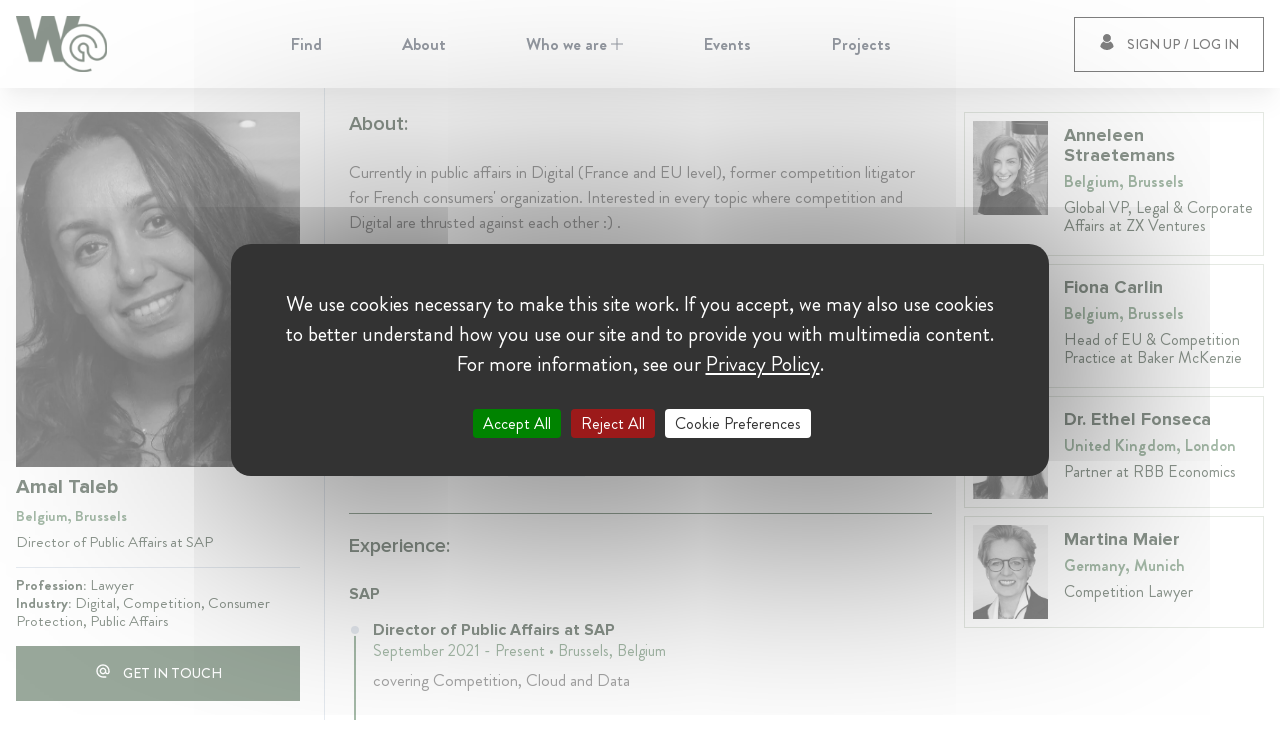

--- FILE ---
content_type: text/html; charset=utf-8
request_url: https://womenat.com/user/amal-taleb
body_size: 39806
content:
<!DOCTYPE html><html lang="en" class="antialiased leading-tight text-gray-900 font-body"><head><link rel="preload" href="/fonts/Brandon/Brandon_bld.eot" as="font" type="font/eot" crossorigin="anonymous"/><link rel="preload" href="/fonts/Brandon/Brandon_bld.woff2" as="font" type="font/woff2" crossorigin="anonymous"/><link rel="preload" href="/fonts/Brandon/Brandon_bld.woff" as="font" type="font/woff" crossorigin="anonymous"/><link rel="preload" href="/fonts/Brandon/Brandon_bld.ttf" as="font" type="font/ttf" crossorigin="anonymous"/><link rel="preload" href="/fonts/Brandon/Brandon_bld.svg" as="font" type="font/svg" crossorigin="anonymous"/><link rel="preload" href="/fonts/Brandon/Brandon_blk.eot" as="font" type="font/eot" crossorigin="anonymous"/><link rel="preload" href="/fonts/Brandon/Brandon_blk.woff2" as="font" type="font/woff2" crossorigin="anonymous"/><link rel="preload" href="/fonts/Brandon/Brandon_blk.woff" as="font" type="font/woff" crossorigin="anonymous"/><link rel="preload" href="/fonts/Brandon/Brandon_blk.ttf" as="font" type="font/ttf" crossorigin="anonymous"/><link rel="preload" href="/fonts/Brandon/Brandon_blk.svg" as="font" type="font/svg" crossorigin="anonymous"/><link rel="preload" href="/fonts/Brandon/Brandon_light.eot" as="font" type="font/eot" crossorigin="anonymous"/><link rel="preload" href="/fonts/Brandon/Brandon_light.woff2" as="font" type="font/woff2" crossorigin="anonymous"/><link rel="preload" href="/fonts/Brandon/Brandon_light.woff" as="font" type="font/woff" crossorigin="anonymous"/><link rel="preload" href="/fonts/Brandon/Brandon_light.ttf" as="font" type="font/ttf" crossorigin="anonymous"/><link rel="preload" href="/fonts/Brandon/Brandon_light.svg" as="font" type="font/svg" crossorigin="anonymous"/><link rel="preload" href="/fonts/Brandon/Brandon_med.eot" as="font" type="font/eot" crossorigin="anonymous"/><link rel="preload" href="/fonts/Brandon/Brandon_med.woff2" as="font" type="font/woff2" crossorigin="anonymous"/><link rel="preload" href="/fonts/Brandon/Brandon_med.woff" as="font" type="font/woff" crossorigin="anonymous"/><link rel="preload" href="/fonts/Brandon/Brandon_med.ttf" as="font" type="font/ttf" crossorigin="anonymous"/><link rel="preload" href="/fonts/Brandon/Brandon_med.svg" as="font" type="font/svg" crossorigin="anonymous"/><link rel="preload" href="/fonts/Brandon/Brandon_reg.eot" as="font" type="font/eot" crossorigin="anonymous"/><link rel="preload" href="/fonts/Brandon/Brandon_reg.woff2" as="font" type="font/woff2" crossorigin="anonymous"/><link rel="preload" href="/fonts/Brandon/Brandon_reg.woff" as="font" type="font/woff" crossorigin="anonymous"/><link rel="preload" href="/fonts/Brandon/Brandon_reg.ttf" as="font" type="font/ttf" crossorigin="anonymous"/><link rel="preload" href="/fonts/Brandon/Brandon_reg.svg" as="font" type="font/svg" crossorigin="anonymous"/><link rel="preload" href="/fonts/Brandon/Brandon_thin.eot" as="font" type="font/eot" crossorigin="anonymous"/><link rel="preload" href="/fonts/Brandon/Brandon_thin.woff2" as="font" type="font/woff2" crossorigin="anonymous"/><link rel="preload" href="/fonts/Brandon/Brandon_thin.woff" as="font" type="font/woff" crossorigin="anonymous"/><link rel="preload" href="/fonts/Brandon/Brandon_thin.ttf" as="font" type="font/ttf" crossorigin="anonymous"/><link rel="preload" href="/fonts/Brandon/Brandon_thin.svg" as="font" type="font/svg" crossorigin="anonymous"/><link rel="preload" href="/fonts/Proxima/MarkSimonsonProximaNovaBlack.eot" as="font" type="font/eot" crossorigin="anonymous"/><link rel="preload" href="/fonts/Proxima/MarkSimonsonProximaNovaBlack.woff2" as="font" type="font/woff2" crossorigin="anonymous"/><link rel="preload" href="/fonts/Proxima/MarkSimonsonProximaNovaBlack.woff" as="font" type="font/woff" crossorigin="anonymous"/><link rel="preload" href="/fonts/Proxima/MarkSimonsonProximaNovaBlack.ttf" as="font" type="font/ttf" crossorigin="anonymous"/><link rel="preload" href="/fonts/Proxima/MarkSimonsonProximaNovaBlack.svg" as="font" type="font/svg" crossorigin="anonymous"/><link rel="preload" href="/fonts/Proxima/MarkSimonsonProximaNovaBold.eot" as="font" type="font/eot" crossorigin="anonymous"/><link rel="preload" href="/fonts/Proxima/MarkSimonsonProximaNovaBold.woff2" as="font" type="font/woff2" crossorigin="anonymous"/><link rel="preload" href="/fonts/Proxima/MarkSimonsonProximaNovaBold.woff" as="font" type="font/woff" crossorigin="anonymous"/><link rel="preload" href="/fonts/Proxima/MarkSimonsonProximaNovaBold.ttf" as="font" type="font/ttf" crossorigin="anonymous"/><link rel="preload" href="/fonts/Proxima/MarkSimonsonProximaNovaBold.svg" as="font" type="font/svg" crossorigin="anonymous"/><link rel="preload" href="/fonts/Proxima/MarkSimonsonProximaNovaExtrabold.eot" as="font" type="font/eot" crossorigin="anonymous"/><link rel="preload" href="/fonts/Proxima/MarkSimonsonProximaNovaExtrabold.woff2" as="font" type="font/woff2" crossorigin="anonymous"/><link rel="preload" href="/fonts/Proxima/MarkSimonsonProximaNovaExtrabold.woff" as="font" type="font/woff" crossorigin="anonymous"/><link rel="preload" href="/fonts/Proxima/MarkSimonsonProximaNovaExtrabold.ttf" as="font" type="font/ttf" crossorigin="anonymous"/><link rel="preload" href="/fonts/Proxima/MarkSimonsonProximaNovaExtrabold.svg" as="font" type="font/svg" crossorigin="anonymous"/><link rel="preload" href="/fonts/Proxima/MarkSimonsonProximaNovaLight.eot" as="font" type="font/eot" crossorigin="anonymous"/><link rel="preload" href="/fonts/Proxima/MarkSimonsonProximaNovaLight.woff2" as="font" type="font/woff2" crossorigin="anonymous"/><link rel="preload" href="/fonts/Proxima/MarkSimonsonProximaNovaLight.woff" as="font" type="font/woff" crossorigin="anonymous"/><link rel="preload" href="/fonts/Proxima/MarkSimonsonProximaNovaLight.ttf" as="font" type="font/ttf" crossorigin="anonymous"/><link rel="preload" href="/fonts/Proxima/MarkSimonsonProximaNovaLight.svg" as="font" type="font/svg" crossorigin="anonymous"/><link rel="preload" href="/fonts/Proxima/MarkSimonsonProximaNovaRegular.eot" as="font" type="font/eot" crossorigin="anonymous"/><link rel="preload" href="/fonts/Proxima/MarkSimonsonProximaNovaRegular.woff2" as="font" type="font/woff2" crossorigin="anonymous"/><link rel="preload" href="/fonts/Proxima/MarkSimonsonProximaNovaRegular.woff" as="font" type="font/woff" crossorigin="anonymous"/><link rel="preload" href="/fonts/Proxima/MarkSimonsonProximaNovaRegular.ttf" as="font" type="font/ttf" crossorigin="anonymous"/><link rel="preload" href="/fonts/Proxima/MarkSimonsonProximaNovaRegular.svg" as="font" type="font/svg" crossorigin="anonymous"/><link rel="preload" href="/fonts/Proxima/MarkSimonsonProximaNovaSemibold.eot" as="font" type="font/eot" crossorigin="anonymous"/><link rel="preload" href="/fonts/Proxima/MarkSimonsonProximaNovaSemibold.woff2" as="font" type="font/woff2" crossorigin="anonymous"/><link rel="preload" href="/fonts/Proxima/MarkSimonsonProximaNovaSemibold.woff" as="font" type="font/woff" crossorigin="anonymous"/><link rel="preload" href="/fonts/Proxima/MarkSimonsonProximaNovaSemibold.ttf" as="font" type="font/ttf" crossorigin="anonymous"/><link rel="preload" href="/fonts/Proxima/MarkSimonsonProximaNovaSemibold.svg" as="font" type="font/svg" crossorigin="anonymous"/><link rel="preload" href="/fonts/Proxima/MarkSimonsonProximaNovaThin.eot" as="font" type="font/eot" crossorigin="anonymous"/><link rel="preload" href="/fonts/Proxima/MarkSimonsonProximaNovaThin.woff2" as="font" type="font/woff2" crossorigin="anonymous"/><link rel="preload" href="/fonts/Proxima/MarkSimonsonProximaNovaThin.woff" as="font" type="font/woff" crossorigin="anonymous"/><link rel="preload" href="/fonts/Proxima/MarkSimonsonProximaNovaThin.ttf" as="font" type="font/ttf" crossorigin="anonymous"/><link rel="preload" href="/fonts/Proxima/MarkSimonsonProximaNovaThin.svg" as="font" type="font/svg" crossorigin="anonymous"/><script src="/tarteaucitron/tarteaucitron.min.js" type="7b7afe773dab1f13a4e704bb-text/javascript"></script><script type="7b7afe773dab1f13a4e704bb-text/javascript">
              tarteaucitron.init({
                "privacyUrl": "https://womenat.com/w-at-privacy-notice", /* Privacy policy url */
                "bodyPosition": "bottom", /* or top to bring it as first element for accessibility */

                "hashtag": "#tarteaucitron", /* Open the panel with this hashtag */
                "cookieName": "tarteaucitron", /* Cookie name */
        
                "orientation": "middle", /* Banner position (top - bottom) */
          
                "groupServices": false, /* Group services by category */
                "showDetailsOnClick": false, /* Click to expand the description */
                "serviceDefaultState": "wait", /* Default state (true - wait - false) */
                              
                "showAlertSmall": false, /* Show the small banner on bottom right */
                "cookieslist": false, /* Show the cookie list */
                              
                "closePopup": false, /* Show a close X on the banner */

                "showIcon": true, /* Show cookie icon to manage cookies */
                //"iconSrc": "", /* Optionnal: URL or base64 encoded image */
                "iconPosition": "BottomRight", /* BottomRight, BottomLeft, TopRight and TopLeft */

                "adblocker": false, /* Show a Warning if an adblocker is detected */
                              
                "DenyAllCta" : true, /* Show the deny all button */
                "AcceptAllCta" : true, /* Show the accept all button when highPrivacy on */
                "highPrivacy": true, /* HIGHLY RECOMMANDED Disable auto consent */
                "alwaysNeedConsent": false, /* Ask the consent for "Privacy by design" services */
                              
                "handleBrowserDNTRequest": false, /* If Do Not Track == 1, disallow all */

                "removeCredit": true, /* Remove credit link */
                "moreInfoLink": true, /* Show more info link */

                "useExternalCss": false, /* If false, the tarteaucitron.css file will be loaded */
                "useExternalJs": false, /* If false, the tarteaucitron.js file will be loaded */

                //"cookieDomain": ".my-multisite-domaine.fr", /* Shared cookie for multisite */
                              
                "readmoreLink": "", /* Change the default readmore link */

                "mandatory": false, /* Show a message about mandatory cookies */
                "mandatoryCta": true, /* Show the disabled accept button when mandatory on */
        
                //"customCloserId": "", /* Optional a11y: Custom element ID used to open the panel */
              
                "googleConsentMode": true, /* Enable Google Consent Mode v2 for Google ads and GA4 */
              
                "partnersList": false /* Show the number of partners on the popup/middle banner */
              });
                
              tarteaucitron.user.multiplegtagUa = ['G-EJK0PV4BGF'];
              (tarteaucitron.job = tarteaucitron.job || []).push('multiplegtag');
          </script><meta content="Da5Cg2iWRa8CLOW63hF43tQwrhauz8Gi654eyq4-p7Y" name="google-site-verification"/><meta content="/favicons/browserconfig.xml" name="msapplication-config"/><link href="/favicons/apple-touch-icon.png" rel="apple-touch-icon" sizes="180x180"/><link href="/favicons/favicon-32x32.png" rel="icon" sizes="32x32" type="image/png"/><link href="/favicons/favicon-16x16.png" rel="icon" sizes="16x16" type="image/png"/><link href="/favicons/site.webmanifest" rel="manifest"/><link color="#5bbad5" href="/favicons/safari-pinned-tab.svg" rel="mask-icon"/><link rel="shortcut icon" href="/favicons/favicon.ico"/><meta name="twitter:card" content="summary_large_image"/><meta name="twitter:site" content="@W_AT_World"/><meta name="twitter:creator" content="@W_AT_World"/><meta property="og:image:alt" content="Womenat | Enable women professionals to be easily found based on merit."/><meta property="og:site_name" content="Womenat"/><meta charSet="utf-8"/><meta name="viewport" content="initial-scale=1.0, width=device-width"/><title>Amal Taleb | Womenat</title><meta name="robots" content="index,follow"/><meta name="googlebot" content="index,follow"/><meta name="description" content="Currently in public affairs in Digital (France and EU level), former competition litigator for French consumers&#x27; organization. Interested in every topic where competition and Digital are thrusted against each other :) ."/><meta property="og:url" content="https://womenat.com/user/amal-taleb"/><meta property="og:type" content="profile"/><meta property="og:title" content="Amal Taleb"/><meta property="og:description" content="Currently in public affairs in Digital (France and EU level), former competition litigator for French consumers&#x27; organization. Interested in every topic where competition and Digital are thrusted against each other :) ."/><meta property="og:image" content="https://womenat.s3.eu-central-1.amazonaws.com/blob_a35d59db5e"/><meta property="og:image:width" content="629"/><meta property="og:image:height" content="838"/><link rel="preload" as="image" imagesrcset="/_next/image?url=%2Ffooter_bg.jpg&amp;w=640&amp;q=25 640w, /_next/image?url=%2Ffooter_bg.jpg&amp;w=750&amp;q=25 750w, /_next/image?url=%2Ffooter_bg.jpg&amp;w=828&amp;q=25 828w, /_next/image?url=%2Ffooter_bg.jpg&amp;w=1080&amp;q=25 1080w, /_next/image?url=%2Ffooter_bg.jpg&amp;w=1200&amp;q=25 1200w, /_next/image?url=%2Ffooter_bg.jpg&amp;w=1920&amp;q=25 1920w, /_next/image?url=%2Ffooter_bg.jpg&amp;w=2048&amp;q=25 2048w, /_next/image?url=%2Ffooter_bg.jpg&amp;w=3840&amp;q=25 3840w" imagesizes="100vw"/><meta name="next-head-count" content="26"/><link rel="preload" href="/_next/static/css/75e0228d577d162359cb.css" as="style"/><link rel="stylesheet" href="/_next/static/css/75e0228d577d162359cb.css" data-n-g=""/><noscript data-n-css=""></noscript><link rel="preload" href="/_next/static/chunks/main-48ffde0b338fba2cf278.js" as="script"/><link rel="preload" href="/_next/static/chunks/webpack-9bf29988c67da1e0b6f4.js" as="script"/><link rel="preload" href="/_next/static/chunks/framework.7e37e8d6c15c335761c5.js" as="script"/><link rel="preload" href="/_next/static/chunks/36a89214.182cbcf1436991ebe821.js" as="script"/><link rel="preload" href="/_next/static/chunks/777cf710.667855571af6c4a238ee.js" as="script"/><link rel="preload" href="/_next/static/chunks/012fc73f1dd25e11877c701d48cd809533a5d64a.4c04749c450dc50e63dd.js" as="script"/><link rel="preload" href="/_next/static/chunks/0fd0b366633865feeaa9ec9b90f609a2bfccb1a9.2242afd6c657df3c0a54.js" as="script"/><link rel="preload" href="/_next/static/chunks/2c83eef3048c16238ae2eb6ff61b95f2a1597ffe.611da170c3e1790e17e6.js" as="script"/><link rel="preload" href="/_next/static/chunks/226a906777da31be137cbcd37459b963767c49e2.29c613ae3b2253b97a0a.js" as="script"/><link rel="preload" href="/_next/static/chunks/64b2cae6f3c7b8695e72ee27fa2f8ede95892f85.4af7d9ccb0f1f624f51d.js" as="script"/><link rel="preload" href="/_next/static/chunks/b07e196b30ed1266cd2a3ccbf932cb51c00071eb.11c27a0d0f0332f06469.js" as="script"/><link rel="preload" href="/_next/static/chunks/78bf466f61057524dd8f668542e25ae3795ee8cb.0c330ab4e6c87c33e71e.js" as="script"/><link rel="preload" href="/_next/static/chunks/e47afd4b7554325a461faf029dfe5cfcfc6ad9cd.049f113f420d62fba910.js" as="script"/><link rel="preload" href="/_next/static/chunks/d12e119822df0d1ea8475dcf20eeed9c82f36173.c35dbf0097fe0273692f.js" as="script"/><link rel="preload" href="/_next/static/chunks/033f869c0cc364627d93bd7d05534baade1e7634.852b7f154732354fd282.js" as="script"/><link rel="preload" href="/_next/static/chunks/pages/_app-1652bc6bdfcac6f2618d.js" as="script"/><link rel="preload" href="/_next/static/chunks/75fc9c18.86a286c289467d0e804d.js" as="script"/><link rel="preload" href="/_next/static/chunks/d52def9da5a65ab582282a42f1c85b45b813c68c.d8e63869e18d216b8a8b.js" as="script"/><link rel="preload" href="/_next/static/chunks/d27403eb00f9964b859a8b93300aac7009d23849.564d4dbf63a3ed28636a.js" as="script"/><link rel="preload" href="/_next/static/chunks/pages/user/%5Bslug%5D-d0f5a161d00e8a8e6ff0.js" as="script"/></head><body class="font-body text-text-100 variant-regular"><div id="__next"><div class="flex flex-col justify-between min-h-100vh"><header class="header bg-white w-full flex top-0 z-10 h-60 xl:h-88 shadow-xl absolute"><div class="w-full xl:container flex"><div class="relative flex flex-row justify-center w-full mx-auto xl:justify-between"><div class="flex items-center cursor-pointer logo"><img class="max-h-30px md:max-h-44px xl:max-h-56px w-auto" id="logo" src="/green_logo.svg" alt="W@"/></div><div class="flex-row justify-center hidden mx-4 menu xl:flex"><ul class="flex flex-row main-menu"><li class="flex relative font-bold transition duration-100"><a class="flex items-center px-10 text-gray-800 hover:underline hover:text-main-green-100" href="/find"><span>Find</span></a></li><li class="flex relative font-bold transition duration-100"><a class="flex items-center px-10 text-gray-800 hover:underline hover:text-main-green-100" href="/about"><span>About</span></a></li><li class="flex relative font-bold transition duration-100"><a class="flex items-center px-10 text-gray-800 hover:underline hover:text-main-green-100" href="#"><span>Who we are<svg class="icon w-3 ml-1 align-baseline" style="display:inline-block;stroke:currentColor;fill:currentColor" viewBox="0 0 1024 1024"><path d="M552 472v-472h-80v472h-472v80h472v472h80v-472h472v-80h-472z"></path></svg></span></a></li><li class="flex relative font-bold transition duration-100"><a class="flex items-center px-10 text-gray-800 hover:underline hover:text-main-green-100" href="/events"><span>Events</span></a></li><li class="flex relative font-bold transition duration-100"><a class="flex items-center px-10 text-gray-800 hover:underline hover:text-main-green-100" href="/projects"><span>Projects</span></a></li></ul></div><div class="absolute flex h-full xl:relative right-4 xl:right-0 xl:h-auto"><div class="flex items-center"><button class="btn border-solid border-black border 
    hover:bg-main-green-100 hover:text-white hover:border-main-green-100 px-3 py-2 xl:px-6 xl:py-4" type="button"><span class="xl:mr-3"><svg class="icon" style="display:inline-block;stroke:currentColor;fill:currentColor" viewBox="0 0 1024 1024"><path d="M936.226 808.437l-3.43 4.142c-112.998 136.317-263.509 211.422-423.725 211.422-160.239 0-310.727-75.082-423.746-211.422l-3.408-4.142 0.805-5.308c21.823-143.115 96.191-258.086 209.399-323.792l8.048-4.664 6.414 6.758c53.468 56.401 125.375 87.434 202.465 87.434s148.998-31.056 202.462-87.434l6.417-6.758 8.050 4.664c113.209 65.706 187.574 180.676 209.419 323.792l0.831 5.308zM509.071 511.393c140.213 0 254.298-114.706 254.298-255.684s-114.085-255.709-254.298-255.709c-140.215 0-254.3 114.73-254.3 255.685s114.084 255.708 254.3 255.708z"></path></svg></span><span class="hidden xl:inline-block">Sign up / Log in</span><div class="square-spinner"><div class="rhombus"></div><div class="rhombus"></div><div class="rhombus"></div></div></button></div></div></div></div></header><div class="xl:hidden"><div><div class="bm-overlay" style="position:fixed;z-index:1000;width:100%;height:100%;background:rgba(0, 0, 0, 0.3);opacity:0;-moz-transform:translate3d(100%, 0, 0);-ms-transform:translate3d(100%, 0, 0);-o-transform:translate3d(100%, 0, 0);-webkit-transform:translate3d(100%, 0, 0);transform:translate3d(100%, 0, 0);transition:opacity 0.3s, transform 0s 0.3s"></div><div><div class="bm-burger-button" style="z-index:1000"><button id="react-burger-menu-btn" style="position:absolute;left:0;top:0;z-index:1;width:100%;height:100%;margin:0;padding:0;border:none;font-size:0;background:transparent;cursor:pointer">Open Menu</button><span><span class="bm-burger-bars" style="position:absolute;height:20%;left:0;right:0;top:0%;opacity:1"></span><span class="bm-burger-bars" style="position:absolute;height:20%;left:0;right:0;top:40%;opacity:1"></span><span class="bm-burger-bars" style="position:absolute;height:20%;left:0;right:0;top:80%;opacity:1"></span></span></div></div><div id="" class="bm-menu-wrap" style="position:fixed;right:inherit;z-index:1100;width:300px;height:100%;-moz-transform:translate3d(-100%, 0, 0);-ms-transform:translate3d(-100%, 0, 0);-o-transform:translate3d(-100%, 0, 0);-webkit-transform:translate3d(-100%, 0, 0);transform:translate3d(-100%, 0, 0);transition:all 0.5s" aria-hidden="true"><div class="bm-menu" style="height:100%;box-sizing:border-box;overflow:auto"><nav class="bm-item-list" style="height:100%"></nav></div><div><div class="bm-cross-button" style="position:absolute;width:24px;height:24px;right:8px;top:8px"><button id="react-burger-cross-btn" style="position:absolute;left:0;top:0;z-index:1;width:100%;height:100%;margin:0;padding:0;border:none;font-size:0;background:transparent;cursor:pointer" tabindex="-1">Close Menu</button><svg class="icon bm-cross p-1" style="display:inline-block;stroke:currentColor;fill:currentColor;width:100%;height:100%" viewBox="0 0 1024 1024"><path d="M1024 60.333l-60.331-60.333-451.669 451.667-451.667-451.667-60.333 60.333 451.667 451.667-451.667 451.669 60.333 60.331 451.667-451.667 451.669 451.667 60.331-60.331-451.667-451.669 451.667-451.667z"></path></svg></div></div></div></div></div><span></span><main class="relative mt-60px xl:mt-88px min-h-400"><div class="container fade-in"><div class="flex flex-wrap -mx-2"><div class="z-30 w-full px-2 md:w-5/12 lg:w-1/4"><div class="relative w-full h-full mb-8 md:mb-0"><div class="w-full h-full md:pb-20 md:left-0 md:top-0 md:absolute"><div class="sticky md:pr-4 md:top-88px"><div class="pt-6"><div class="flex flex-row mb-2 md:flex-col"><div class="w-full pb-2 mr-4 md:mr-0 max-w-135 md:max-w-none"><div class="relative w-full grayscale-100 pb-5/4"><div style="display:block;overflow:hidden;position:absolute;top:0;left:0;bottom:0;right:0;box-sizing:border-box;margin:0"><img alt="Amal Taleb" src="[data-uri]" decoding="async" style="visibility:hidden;position:absolute;top:0;left:0;bottom:0;right:0;box-sizing:border-box;padding:0;border:none;margin:auto;display:block;width:0;height:0;min-width:100%;max-width:100%;min-height:100%;max-height:100%;object-fit:cover"/></div></div></div><div class="w-full mb-2 md:mb-0"><div class="pb-2"><h1 class="mb-2 font-bold variant-h3">Amal Taleb</h1><div class="mb-2 font-bold variant-caption text-main-green-100">Belgium, Brussels</div><div class="mb-2 text-left variant-caption text-dark-green-100">Director of Public Affairs at SAP</div></div><div class="py-2 border-t border-gray-400 variant-caption"><div class="font-bold text-dark-green-100">Profession: <span class="font-normal">Lawyer</span></div><div class="font-bold text-dark-green-100">Industry: <span class="font-normal">Digital, Competition, Consumer Protection, Public Affairs</span></div></div></div></div><button class="btn bg-main-green-200 border-solid border border-main-green-200 hover:border-main-green-100 text-white hover:bg-main-green-100 w-full" type="submit"><span class="mr-3"><svg class="icon" style="display:inline-block;stroke:currentColor;fill:currentColor" viewBox="0 0 1024 1024"><path d="M512 85.333c-235.52 0-426.667 191.147-426.667 426.667s191.147 426.667 426.667 426.667h213.333v-85.333h-213.333c-185.173 0-341.333-156.16-341.333-341.333s156.16-341.333 341.333-341.333c185.173 0 341.333 156.16 341.333 341.333v61.013c0 33.707-30.293 66.987-64 66.987s-64-33.28-64-66.987v-61.013c0-117.76-95.573-213.333-213.333-213.333s-213.333 95.573-213.333 213.333c0 117.76 95.573 213.333 213.333 213.333 58.88 0 112.64-23.893 151.040-62.72 27.733 37.973 75.52 62.72 126.293 62.72 84.053 0 149.333-68.267 149.333-152.32v-61.013c0-235.52-191.147-426.667-426.667-426.667zM512 640c-70.827 0-128-57.173-128-128s57.173-128 128-128c70.827 0 128 57.173 128 128s-57.173 128-128 128z"></path></svg></span><span class="">Get in touch</span><div class="square-spinner"><div class="rhombus"></div><div class="rhombus"></div><div class="rhombus"></div></div></button></div></div></div></div></div><div class="z-10 w-full px-2 pb-10 border-gray-400 md:border-l md:pb-20 md:w-7/12 lg:w-2/4 md:min-h-800"><div class="md:pt-6 md:pl-4 lg:px-4"><div class="pb-8 border-b border-main-green-200"><div class="flex justify-between pb-6"><p class="font-semibold variant-h3">About:</p></div><p>Currently in public affairs in Digital (France and EU level), former competition litigator for French consumers&#x27; organization. Interested in every topic where competition and Digital are thrusted against each other :) .</p><p class="pt-4 uppercase variant-label text-main-green-100">languages</p><p class="pt-2">French, English, Spanish</p></div><div class="pt-5 pb-8 border-b border-main-green-200"><div class="flex justify-between pb-6"><p class="font-semibold variant-h3">Expertise:</p></div><span class="inline-block px-2 py-1 m-1 bg-gray-200">Competition Policy</span><span class="inline-block px-2 py-1 m-1 bg-gray-200">Consumer Law</span><span class="inline-block px-2 py-1 m-1 bg-gray-200">Advocacy</span><span class="inline-block px-2 py-1 m-1 bg-gray-200">E-Commerce</span><span class="inline-block px-2 py-1 m-1 bg-gray-200">Internal Market Law</span><span class="inline-block px-2 py-1 m-1 bg-gray-200">Litigation</span></div><div class="pt-5 pb-8 border-b border-main-green-200"><div class="flex justify-between"><p class="font-semibold variant-h3">Experience:</p></div><div class="pb-1"><p class="pb-3 font-bold variant-h5 mt-6">SAP</p><div class="flex"><div class="relative"><div class="flex-col w-6"><div class="top-8px w-2px z-0 h-full absolute left-5px bottom-0 bg-main-green-100"></div><div class="w-3 z-10 absolute top-6px left-0 h-3 border-2 border-white bg-gray-400 rounded-full"></div></div></div><div class="w-auto"><div class="pb-6"><p class="font-bold variant-h5">Director of Public Affairs at SAP</p><p class="pb-2 text-main-green-100 variant-secondary">September  2021 - Present •  Brussels, Belgium</p>covering Competition, Cloud and Data</div></div></div><div class="flex"><div class="relative"><div class="flex-col w-6"><div class="top-4px w-2px z-0 h-full absolute left-5px bottom-0 bg-main-green-100"></div><div class="w-3 z-10 absolute top-6px left-0 h-3 border-2 border-white bg-gray-400 rounded-full"></div></div></div><div class="w-auto"><div class="pb-0"><p class="font-bold variant-h5">Director of Public Affairs at SAP</p><p class="pb-2 text-main-green-100 variant-secondary">4 years 11 mth • October 2016 - September 2021 • Paris, France</p>Head of France: covering all legislations relative to Digital and IT</div></div></div></div><div class="pb-1"><p class="pb-3 font-bold variant-h5 mt-6">UFC - Que Choisir</p><div class="flex"><div class="relative"><div class="flex-col w-6"><div class="top-8px w-2px z-0 h-full absolute left-5px bottom-0 bg-main-green-100"></div><div class="w-3 z-10 absolute top-6px left-0 h-3 border-2 border-white bg-gray-400 rounded-full"></div></div></div><div class="w-auto"><div class="pb-0"><p class="font-bold variant-h5">Legal Counsel at UFC - Que Choisir</p><p class="pb-2 text-main-green-100 variant-secondary">3 years 9 mth • September 2012 - June 2016 • Paris, France</p>In-house litigator and advocacy officer re Competition and Data Privacy </div></div></div></div></div><div class="pt-5 pb-8 border-b border-main-green-200"><div class="flex justify-between pb-6"><p class="font-semibold variant-h3">Education:</p></div><div class="flex flex-wrap -mx-2"><div class="flex w-full p-2 lg:w-1/3"><div class="w-full p-4 border border-gray-300"><p class="pb-1 font-bold">Paris XII</p><p class="pb-1 font-normal variant-link text-main-green-100">2009<!-- --> - 2010</p><p>Master in Competition – Regulatory – Public law</p></div></div><div class="flex w-full p-2 lg:w-1/3"><div class="w-full p-4 border border-gray-300"><p class="pb-1 font-bold">Ecole de formation du barreau de Paris</p><p class="pb-1 font-normal variant-link text-main-green-100">2009<!-- --> - 2010</p><p>Paris Bar School</p></div></div></div></div></div></div><div class="w-full px-2 lg:w-1/4"><div class="relative w-full h-full"><div class="w-full h-full lg:left-0 lg:top-0 lg:absolute"><div class="sticky top-88px"><div class="md:pt-6"><div class="pb-8 md:pb-20"><div class="flex flex-wrap w-full"><div class="w-full pb-2 sm:w-1/2 lg:w-full"><a class="block w-full h-full hover:no-underline" href="/user/anneleen-straetmans"><div class="flex h-full px-2 border border-solid border-stroke-100 card-item"><div class="w-full py-2" style="max-width:75px"><div class="relative w-full grayscale-100 pb-5/4"><div style="display:block;overflow:hidden;position:absolute;top:0;left:0;bottom:0;right:0;box-sizing:border-box;margin:0"><img alt="Anneleen Straetemans" src="[data-uri]" decoding="async" style="visibility:hidden;position:absolute;top:0;left:0;bottom:0;right:0;box-sizing:border-box;padding:0;border:none;margin:auto;display:block;width:0;height:0;min-width:100%;max-width:100%;min-height:100%;max-height:100%;object-fit:cover"/></div></div></div><div class="flex flex-col items-start justify-between w-full py-3 pl-4"><div class="text-left"><div class="mb-2 font-bold variant-h4">Anneleen Straetemans</div><div class="mb-2 font-bold variant-secondary text-main-green-100">Belgium, Brussels</div><div class="mb-2 text-left variant-secondary text-dark-green-100">Global VP, Legal &amp; Corporate Affairs at ZX Ventures</div></div></div></div></a></div><div class="w-full pb-2 sm:w-1/2 lg:w-full"><a class="block w-full h-full hover:no-underline" href="/user/fiona-carlin"><div class="flex h-full px-2 border border-solid border-stroke-100 card-item"><div class="w-full py-2" style="max-width:75px"><div class="relative w-full grayscale-100 pb-5/4"><div style="display:block;overflow:hidden;position:absolute;top:0;left:0;bottom:0;right:0;box-sizing:border-box;margin:0"><img alt="Fiona Carlin" src="[data-uri]" decoding="async" style="visibility:hidden;position:absolute;top:0;left:0;bottom:0;right:0;box-sizing:border-box;padding:0;border:none;margin:auto;display:block;width:0;height:0;min-width:100%;max-width:100%;min-height:100%;max-height:100%;object-fit:cover"/></div></div></div><div class="flex flex-col items-start justify-between w-full py-3 pl-4"><div class="text-left"><div class="mb-2 font-bold variant-h4">Fiona Carlin</div><div class="mb-2 font-bold variant-secondary text-main-green-100">Belgium, Brussels</div><div class="mb-2 text-left variant-secondary text-dark-green-100">Head of EU &amp; Competition Practice at Baker McKenzie</div></div></div></div></a></div><div class="w-full pb-2 sm:w-1/2 lg:w-full"><a class="block w-full h-full hover:no-underline" href="/user/ethel-fonseca"><div class="flex h-full px-2 border border-solid border-stroke-100 card-item"><div class="w-full py-2" style="max-width:75px"><div class="relative w-full grayscale-100 pb-5/4"><div style="display:block;overflow:hidden;position:absolute;top:0;left:0;bottom:0;right:0;box-sizing:border-box;margin:0"><img alt="Dr. Ethel Fonseca" src="[data-uri]" decoding="async" style="visibility:hidden;position:absolute;top:0;left:0;bottom:0;right:0;box-sizing:border-box;padding:0;border:none;margin:auto;display:block;width:0;height:0;min-width:100%;max-width:100%;min-height:100%;max-height:100%;object-fit:cover"/></div></div></div><div class="flex flex-col items-start justify-between w-full py-3 pl-4"><div class="text-left"><div class="mb-2 font-bold variant-h4">Dr. Ethel Fonseca</div><div class="mb-2 font-bold variant-secondary text-main-green-100">United Kingdom, London</div><div class="mb-2 text-left variant-secondary text-dark-green-100">Partner at RBB Economics</div></div></div></div></a></div><div class="w-full pb-2 sm:w-1/2 lg:w-full"><a class="block w-full h-full hover:no-underline" href="/user/martina-maier"><div class="flex h-full px-2 border border-solid border-stroke-100 card-item"><div class="w-full py-2" style="max-width:75px"><div class="relative w-full grayscale-100 pb-5/4"><div style="display:block;overflow:hidden;position:absolute;top:0;left:0;bottom:0;right:0;box-sizing:border-box;margin:0"><img alt="Martina Maier" src="[data-uri]" decoding="async" style="visibility:hidden;position:absolute;top:0;left:0;bottom:0;right:0;box-sizing:border-box;padding:0;border:none;margin:auto;display:block;width:0;height:0;min-width:100%;max-width:100%;min-height:100%;max-height:100%;object-fit:cover"/></div></div></div><div class="flex flex-col items-start justify-between w-full py-3 pl-4"><div class="text-left"><div class="mb-2 font-bold variant-h4">Martina Maier</div><div class="mb-2 font-bold variant-secondary text-main-green-100">Germany, Munich</div><div class="mb-2 text-left variant-secondary text-dark-green-100">Competition Lawyer </div></div></div></div></a></div></div></div></div></div></div></div></div></div></div><div class="absolute top-0 bottom-0 left-0 sticky-social-icons" style="top:undefinedpx"><div class="sticky flex flex-col items-center justify-center pt-16 top-88px"><div class="mb-20 font-bold uppercase transform -rotate-90 opacity-50 text-dark-green-100">Follow us</div><a href="https://www.facebook.com/w.at.womenat/"><svg class="icon w-6 mb-6 opacity-50 text-dark-green-100 hover:text-main-green-100" style="display:inline-block;stroke:currentColor;fill:currentColor" viewBox="0 0 1024 1024"><path d="M753.852 512.384h-147.297v511.616h-218.243v-511.616h-103.867v-180.736h103.867v-116.992c0-83.776 40.798-214.656 220.217-214.656l161.678 0.64v175.488h-117.333c-19.12 0-46.319 9.28-46.319 49.28v106.24h166.411l-19.115 180.736z"></path></svg></a><a href="https://www.linkedin.com/company/women-at/"><svg class="icon w-6 mb-6 opacity-50 text-dark-green-100 hover:text-main-green-100" style="display:inline-block;stroke:currentColor;fill:currentColor" viewBox="0 0 1024 1024"><path d="M26.076 328.222h201.426v695.465h-201.426v-695.465zM121.646 241.306h-1.458c-72.915 0-120.187-53.164-120.187-120.489 0-68.701 48.67-120.817 123.043-120.817 74.312 0 120.005 51.985 121.463 120.62 0 67.325-47.151 120.686-122.861 120.686zM1024 1023.994h-228.403v-359.959c0-94.202-35.732-158.444-114.295-158.444-60.092 0-93.514 43.332-109.067 85.222-5.833 14.945-4.922 35.857-4.922 56.832v376.348h-226.278c0 0 2.917-637.58 0-695.53h226.278v109.148c13.37-47.724 85.676-115.834 201.064-115.834 143.155 0 255.625 100.102 255.625 315.446v386.77z"></path></svg></a><a href="https://twitter.com/W_AT_World"><svg class="icon w-6 mb-6 opacity-50 text-dark-green-100 hover:text-main-green-100" style="display:inline-block;stroke:currentColor;fill:currentColor" viewBox="0 0 1024 1024"><path d="M1024 158.632c-17.601 9.846-68.801 29.538-116.799 34.462 30.401-16.41 76.8-73.846 88.001-118.154-30.401 19.692-97.604 47.59-131.203 47.59-39.999-39.385-92.803-65.641-153.6-65.641-116.799 0-211.2 96.82-211.2 216.615 0 16.41 1.6 32.82 4.8 47.59-158.4-4.923-344-85.333-448-224.82-64 113.231-8 239.59 64 285.538-24 3.282-70.4-1.641-91.2-22.975-1.6 75.488 33.6 175.589 163.2 211.69-25.6 13.13-68.8 9.847-88 6.565 6.4 64 94.4 147.695 188.801 147.695-33.6 39.384-148.8 113.232-292.8 90.254 97.6 60.718 211.2 95.181 331.2 95.181 340.8 0 604.798-283.898 591.998-633.436v-8.205c28.803-19.692 70.4-59.077 100.801-109.949z"></path></svg></a></div></div></main><footer class="relative overflow-hidden text-white main-footer"><div style="display:block;overflow:hidden;position:absolute;top:0;left:0;bottom:0;right:0;box-sizing:border-box;margin:0"><img alt="Enable women professionals to be easily found based on merit." src="/_next/image?url=%2Ffooter_bg.jpg&amp;w=3840&amp;q=25" sizes="100vw" srcSet="/_next/image?url=%2Ffooter_bg.jpg&amp;w=640&amp;q=25 640w, /_next/image?url=%2Ffooter_bg.jpg&amp;w=750&amp;q=25 750w, /_next/image?url=%2Ffooter_bg.jpg&amp;w=828&amp;q=25 828w, /_next/image?url=%2Ffooter_bg.jpg&amp;w=1080&amp;q=25 1080w, /_next/image?url=%2Ffooter_bg.jpg&amp;w=1200&amp;q=25 1200w, /_next/image?url=%2Ffooter_bg.jpg&amp;w=1920&amp;q=25 1920w, /_next/image?url=%2Ffooter_bg.jpg&amp;w=2048&amp;q=25 2048w, /_next/image?url=%2Ffooter_bg.jpg&amp;w=3840&amp;q=25 3840w" decoding="async" style="visibility:inherit;position:absolute;top:0;left:0;bottom:0;right:0;box-sizing:border-box;padding:0;border:none;margin:auto;display:block;width:0;height:0;min-width:100%;max-width:100%;min-height:100%;max-height:100%;object-fit:cover"/></div><div class="absolute inset-0 bg-w-gradient"></div><div class="relative flex footer-inner"><div class="container flex mx-auto"><div class="flex flex-col items-center w-full"><div class="flex-grow w-full py-10 mx-auto text-center md:py-20 max-w-850px"><div class="mb-6 font-light md:mb-8 lg:mb-12 variant-special"><p>Don&#x27;t miss <strong>W@ news</strong> – subscribe here:</p></div><div class="mx-auto mb-10"><div><form action="#"><div class="flex flex-wrap -mx-2"><div class="w-full px-2 mx-auto lg:w-5/12"><div class="mb-6"><div class="field-underlined"><div class="left"><svg class="icon" style="display:inline-block;stroke:currentColor;fill:currentColor" viewBox="0 0 1024 1024"><path d="M512 85.333c-235.52 0-426.667 191.147-426.667 426.667s191.147 426.667 426.667 426.667h213.333v-85.333h-213.333c-185.173 0-341.333-156.16-341.333-341.333s156.16-341.333 341.333-341.333c185.173 0 341.333 156.16 341.333 341.333v61.013c0 33.707-30.293 66.987-64 66.987s-64-33.28-64-66.987v-61.013c0-117.76-95.573-213.333-213.333-213.333s-213.333 95.573-213.333 213.333c0 117.76 95.573 213.333 213.333 213.333 58.88 0 112.64-23.893 151.040-62.72 27.733 37.973 75.52 62.72 126.293 62.72 84.053 0 149.333-68.267 149.333-152.32v-61.013c0-235.52-191.147-426.667-426.667-426.667zM512 640c-70.827 0-128-57.173-128-128s57.173-128 128-128c70.827 0 128 57.173 128 128s-57.173 128-128 128z"></path></svg></div><input name="email" value="" class="border-gray-300" placeholder="Email address"/><div class="right"><button type="submit" class="p-1 pb-0 block w-36px h-36px"><svg class="icon w-5" style="display:inline-block;stroke:currentColor;fill:currentColor" viewBox="0 0 1024 1024"><path d="M512 170.667l-60.16 60.16 238.080 238.507h-519.253v85.333h519.253l-238.080 238.507 60.16 60.16 341.333-341.333-341.333-341.333z"></path></svg></button></div></div></div></div></div></form></div></div><div class="flex flex-wrap justify-center -mx-2 md:-mx-5"><div class="w-full px-2 mb-4 md:mb-0 md:px-5 max-w-300"><button class="btn text-main-green-100 border-solid border-white border border-white 
  bg-white hover:text-white hover:bg-transparent hover:border-none w-full max-w-300" type="button"><span class="mr-3"><svg class="icon" style="display:inline-block;stroke:currentColor;fill:currentColor" viewBox="0 0 1024 1024"><path d="M936.226 808.437l-3.43 4.142c-112.998 136.317-263.509 211.422-423.725 211.422-160.239 0-310.727-75.082-423.746-211.422l-3.408-4.142 0.805-5.308c21.823-143.115 96.191-258.086 209.399-323.792l8.048-4.664 6.414 6.758c53.468 56.401 125.375 87.434 202.465 87.434s148.998-31.056 202.462-87.434l6.417-6.758 8.050 4.664c113.209 65.706 187.574 180.676 209.419 323.792l0.831 5.308zM509.071 511.393c140.213 0 254.298-114.706 254.298-255.684s-114.085-255.709-254.298-255.709c-140.215 0-254.3 114.73-254.3 255.685s114.084 255.708 254.3 255.708z"></path></svg></span><span class="">Sign up / Log in</span><div class="square-spinner"><div class="rhombus"></div><div class="rhombus"></div><div class="rhombus"></div></div></button></div><div class="w-full px-2 md:px-5 max-w-300"><button class="btn text-white border-solid border-white border hover:border-white 
    hover:bg-white hover:text-main-green-100 w-full max-w-300" type="button"><span class="mr-3"><svg class="icon" style="display:inline-block;stroke:currentColor;fill:currentColor" viewBox="0 0 1024 1024"><path d="M1023.216 396.607c0-1.52-0.343-3.818-0.941-5.142-1.575-5.639-5.073-10.791-10.311-14.387l-146.582-100.67v-107.918c0-14.306-11.744-25.908-26.226-25.908h-168.637l-143.486-98.556c-8.968-6.167-20.874-6.192-29.869-0.051l-144.412 98.607h-167.9c-14.484 0-26.224 11.603-26.224 25.908v106.647l-147.296 100.577c-7.246 4.947-11.166 12.858-11.29 20.944l-0.020 0.197c-0.011 0.083-0.022 0.169-0.022 0.26l0.782 561.629c0.010 6.873 2.782 13.458 7.704 18.31 4.916 4.844 11.576 7.562 18.52 7.562h0.036l970.771-1.319c14.478-0.020 26.207-11.634 26.187-25.943l-0.784-560.746zM865.378 339.517l83.799 57.535-83.799 57.557v-115.091zM512.032 96.825l66.619 45.755h-133.624l67.005-45.755zM211.076 194.399h601.858v296.235l-202.075 138.791-82.751-63.386c-9.208-6.825-22.229-7.077-31.787 0.248l-82.983 63.594-202.262-138.102v-297.381zM158.628 338.124v117.843l-86.292-58.919 86.292-58.924zM52.516 446.531l317.338 216.674-316.698 242.692-0.64-459.366zM103.75 932.695l408.648-313.155 407.182 312.048-815.829 1.107zM654.289 662.709l316.55-217.427 0.642 460.512-317.192-243.086zM689.546 298.038h-355.072c-14.48 0-26.224 11.603-26.224 25.909s11.744 25.908 26.224 25.908h355.072c14.486 0 26.222-11.603 26.222-25.908s-11.737-25.909-26.222-25.909zM334.474 432.75h355.072c14.486 0 26.222 11.603 26.222 25.907 0 14.308-11.737 25.911-26.222 25.911h-355.072c-14.48 0-26.224-11.603-26.224-25.911 0-14.304 11.744-25.907 26.224-25.907z"></path></svg></span><span class="">Ask us a question</span><div class="square-spinner"><div class="rhombus"></div><div class="rhombus"></div><div class="rhombus"></div></div></button></div></div></div><div class="flex flex-wrap justify-between w-full border-white md:border-t bottom"><div class="order-2 w-full py-6 md:w-auto md:order-1"><span class="text-base">© W@. All rights reserved</span></div><div class="flex flex-col order-1 w-full -mx-6 md:items-center md:flex-row md:w-auto md:order-2"><a class="px-6 mb-4 text-white variant-regular footer-link md:mb-0" href="/w-at-privacy-notice">Privacy notice</a></div></div></div></div></div></footer></div></div><div id="filterBurgerMenu"></div><script id="__NEXT_DATA__" type="application/json">{"props":{"pageProps":{"preview":null,"error":null,"global":{"_id":"5ffb2478fdbcc20017309fa2","metaTitleSuffix":"Womenat","metadata":{"twitterCardType":"summary","_id":"5ffb3b33f0f8bb001b08cdda","metaTitle":"Women AT enables women professionals","metaDescription":"Enable women professionals to be easily found based on merit and normalise women professionals’ presence in public space ","shareImage":{"_id":"5ffb231bfdbcc20017309fa1","name":"testimonial_7b275e7f59.png","alternativeText":"","caption":"","hash":"testimonial_7b275e7f59_9651e9d69a","ext":".png","mime":"image/png","size":782.47,"width":629,"height":629,"url":"https://womenat.s3.eu-central-1.amazonaws.com/testimonial_7b275e7f59_9651e9d69a.png","formats":{"thumbnail":{"name":"thumbnail_testimonial_7b275e7f59.png","hash":"thumbnail_testimonial_7b275e7f59_9651e9d69a","ext":".png","mime":"image/png","width":156,"height":156,"size":56.23,"path":null,"url":"https://womenat.s3.eu-central-1.amazonaws.com/thumbnail_testimonial_7b275e7f59_9651e9d69a.png"},"small":{"name":"small_testimonial_7b275e7f59.png","hash":"small_testimonial_7b275e7f59_9651e9d69a","ext":".png","mime":"image/png","width":500,"height":500,"size":513.44,"path":null,"url":"https://womenat.s3.eu-central-1.amazonaws.com/small_testimonial_7b275e7f59_9651e9d69a.png"}},"provider":"aws-s3","related":[],"id":"5ffb231bfdbcc20017309fa1"},"id":"5ffb3b33f0f8bb001b08cdda"},"navbar":{"_id":"5ffb2565fdbcc20017309fa4","button":null,"logo":{"_id":"5ffb2528fdbcc20017309fa3","name":"green_logo_c40e247ff9.svg","alternativeText":"","caption":"","hash":"green_logo_c40e247ff9_ad90a004b4","ext":".svg","mime":"image/svg+xml","size":23.98,"url":"https://womenat.s3.eu-central-1.amazonaws.com/green_logo_c40e247ff9_ad90a004b4.svg","provider":"aws-s3","width":91,"height":56,"related":[],"id":"5ffb2528fdbcc20017309fa3"},"menu":{"_id":"5ffb2286fdbcc20017309f95","title":"Main menu","links":[{"__component":"links.link","newTab":false,"_id":"5ffb2286fdbcc20017309f96","url":"/find","label":"Find","id":"5ffb2286fdbcc20017309f96"},{"__component":"links.link","newTab":false,"_id":"6002fbe2a20699001bb8db39","url":"/about","label":"About","id":"6002fbe2a20699001bb8db39"},{"__component":"menu.menu-dropdown","_id":"600187d9a9bb83001d935a1e","label":"Who we are","links":[{"_id":"600187d9a9bb83001d935a20","url":"#","label":"W@Competition","links":[{"_id":"600187d9a9bb83001d935a27","url":"/w-at-competition","label":"W@Competition","id":"600187d9a9bb83001d935a27"},{"_id":"600187d9a9bb83001d935a28","label":"W@CompetitionAmericas","url":"/w-at-competitionamericas","id":"600187d9a9bb83001d935a28"},{"_id":"600187d9a9bb83001d935a29","label":"W@CompetitionCEE","url":"/w-at-competition-cee","id":"600187d9a9bb83001d935a29"},{"_id":"600187d9a9bb83001d935a2a","label":"W@CompetitionCH","url":"/w-competitionch","id":"600187d9a9bb83001d935a2a"},{"_id":"61f6a145fa8dbd04fad5f267","label":"W@CompetitionDE","url":"/w-at-competition-de","id":"61f6a145fa8dbd04fad5f267"},{"_id":"600187d9a9bb83001d935a2b","url":"/w-competition-fr","label":"W@CompetitionFR","id":"600187d9a9bb83001d935a2b"},{"_id":"65f21d66441d9b051a4769e8","url":"w-at-competition-gr","label":"W@CompetitionGR","id":"65f21d66441d9b051a4769e8"},{"_id":"600187d9a9bb83001d935a2c","label":"W@CompetitionIT","url":"/w-comp-italy","id":"600187d9a9bb83001d935a2c"},{"_id":"600187d9a9bb83001d935a2d","label":"W@CompetitionIberia","url":"/w-competition-iberia","id":"600187d9a9bb83001d935a2d"},{"_id":"660d0b37441d9b051a476d8d","url":"w-at-competition-morocco","label":"W@CompetitionMA","id":"660d0b37441d9b051a476d8d"},{"_id":"69389e0114487305249751bb","url":"/w-competition-me","label":"W@CompetitionME","newTab":true,"id":"69389e0114487305249751bb"},{"_id":"600187d9a9bb83001d935a2e","label":"W@CompetitionNL","url":"/w-at-competition-nl","id":"600187d9a9bb83001d935a2e"},{"_id":"600187d9a9bb83001d935a2f","label":"W@CompetitionNordic","url":"/w-competition-nordic","id":"600187d9a9bb83001d935a2f"},{"_id":"600187d9a9bb83001d935a30","label":"W@CompetitionTR","url":"/w-competitiontr","id":"600187d9a9bb83001d935a30"},{"_id":"600187d9a9bb83001d935a31","url":"/w-at-competitionuk","label":"W@CompetitionUK","id":"600187d9a9bb83001d935a31"},{"_id":"649c0fde882fa904ed5f6664","url":"w-at-competition-south-africa","label":"W@CompetitionZA","id":"649c0fde882fa904ed5f6664"}],"id":"600187d9a9bb83001d935a20"},{"_id":"600187d9a9bb83001d935a1f","url":"/w-brusselslt","label":"W@BrusselsLT","links":[],"id":"600187d9a9bb83001d935a1f"},{"_id":"600187d9a9bb83001d935a21","url":"/digital","label":"W@Digital","links":[],"id":"600187d9a9bb83001d935a21"},{"_id":"600187d9a9bb83001d935a22","label":"W@DesArts","url":"/w-at-desarts","links":[],"id":"600187d9a9bb83001d935a22"},{"_id":"600187d9a9bb83001d935a23","label":"W@IP","url":"/w-at-ip","links":[],"id":"600187d9a9bb83001d935a23"},{"_id":"600187d9a9bb83001d935a24","label":"W@LifeSciences","url":"/lifesciences","links":[],"id":"600187d9a9bb83001d935a24"},{"_id":"600187d9a9bb83001d935a25","label":"W@LawLT","url":"/w-lawlt","links":[],"id":"600187d9a9bb83001d935a25"},{"_id":"600187d9a9bb83001d935a26","label":"W@Privacy","url":"/w-at-privacy","links":[],"id":"600187d9a9bb83001d935a26"}],"id":"600187d9a9bb83001d935a1e"},{"__component":"links.link","newTab":false,"_id":"6002d71ab57f7c001b6615bc","url":"/events","label":"Events","id":"6002d71ab57f7c001b6615bc"},{"__component":"links.link","newTab":false,"_id":"6002fbe2a20699001bb8db3a","url":"/projects","label":"Projects","id":"6002fbe2a20699001bb8db3a"}],"id":"5ffb2286fdbcc20017309f95"},"id":"5ffb2565fdbcc20017309fa4"},"footer":{"_id":"5ffb2566fdbcc20017309fa7","title":"","description":"\u003cp\u003eDon't miss \u003cstrong\u003eW@ news\u003c/strong\u003e – subscribe here:\u003c/p\u003e","copyright":"W@. All rights reserved","menu":{"_id":"5ffb2291fdbcc20017309f98","title":"Footer menu","links":[{"__component":"links.link","newTab":false,"_id":"5ffb22cdfdbcc20017309f99","url":"/w-at-privacy-notice","label":"Privacy notice","id":"5ffb22cdfdbcc20017309f99"}],"id":"5ffb2291fdbcc20017309f98"},"id":"5ffb2566fdbcc20017309fa7"},"inquiries":[{"_id":"5ffb2567fdbcc20017309fa9","title":"Event","id":"5ffb2567fdbcc20017309fa9"},{"_id":"5ffb2567fdbcc20017309faa","title":"Job opportunity","id":"5ffb2567fdbcc20017309faa"},{"_id":"5ffb2567fdbcc20017309fab","title":"Mentoring","id":"5ffb2567fdbcc20017309fab"},{"_id":"603e083149f510001b4a4553","title":"Board Member","id":"603e083149f510001b4a4553"},{"_id":"5ffb2567fdbcc20017309fac","title":"Other","id":"5ffb2567fdbcc20017309fac"}],"contact_email":"banys.tautvydas@gmail.com","facebook":"https://www.facebook.com/w.at.womenat/","linkedin":"https://www.linkedin.com/company/women-at/","twitter":"https://twitter.com/W_AT_World","privacy_notice":{"_id":"600c80f29ad8a217d85244e0","description":"\u003cp\u003eThis\u0026nbsp;site\u0026nbsp;uses\u0026nbsp;cookies\u0026nbsp;to\u0026nbsp;improve\u0026nbsp;your\u0026nbsp;experience.\u0026nbsp;By\u0026nbsp;clicking,\u0026nbsp;you\u0026nbsp;agree\u0026nbsp;to\u0026nbsp;our\u0026nbsp;Privacy\u0026nbsp;Policy.\u003c/p\u003e","button":{"newTab":false,"type":null,"_id":"600c80f29ad8a217d85244e1","label":"Privacy Policy","url":"/w-at-privacy-notice","id":"600c80f29ad8a217d85244e1"},"id":"600c80f29ad8a217d85244e0"},"id":"5ffb2478fdbcc20017309fa2"},"user":{"confirmed":true,"blocked":false,"industries":[{"_id":"6008599db70367001b71b60f","title":"Digital","image":{"_id":"60085997b70367001b71b60e","name":"umberto-deb2EnbWPr8-unsplash.jpg","alternativeText":"","caption":"","hash":"umberto_deb2_Enb_W_Pr8_unsplash_4726cea6bc","ext":".jpg","mime":"image/jpeg","size":553.3,"width":2824,"height":2824,"url":"https://womenat.s3.eu-central-1.amazonaws.com/umberto_deb2_Enb_W_Pr8_unsplash_4726cea6bc.jpg","formats":{"thumbnail":{"name":"thumbnail_umberto-deb2EnbWPr8-unsplash.jpg","hash":"thumbnail_umberto_deb2_Enb_W_Pr8_unsplash_4726cea6bc","ext":".jpg","mime":"image/jpeg","width":156,"height":156,"size":5.6,"path":null,"url":"https://womenat.s3.eu-central-1.amazonaws.com/thumbnail_umberto_deb2_Enb_W_Pr8_unsplash_4726cea6bc.jpg"},"large":{"name":"large_umberto-deb2EnbWPr8-unsplash.jpg","hash":"large_umberto_deb2_Enb_W_Pr8_unsplash_4726cea6bc","ext":".jpg","mime":"image/jpeg","width":1000,"height":1000,"size":126.04,"path":null,"url":"https://womenat.s3.eu-central-1.amazonaws.com/large_umberto_deb2_Enb_W_Pr8_unsplash_4726cea6bc.jpg"},"medium":{"name":"medium_umberto-deb2EnbWPr8-unsplash.jpg","hash":"medium_umberto_deb2_Enb_W_Pr8_unsplash_4726cea6bc","ext":".jpg","mime":"image/jpeg","width":750,"height":750,"size":81.45,"path":null,"url":"https://womenat.s3.eu-central-1.amazonaws.com/medium_umberto_deb2_Enb_W_Pr8_unsplash_4726cea6bc.jpg"},"small":{"name":"small_umberto-deb2EnbWPr8-unsplash.jpg","hash":"small_umberto_deb2_Enb_W_Pr8_unsplash_4726cea6bc","ext":".jpg","mime":"image/jpeg","width":500,"height":500,"size":43.91,"path":null,"url":"https://womenat.s3.eu-central-1.amazonaws.com/small_umberto_deb2_Enb_W_Pr8_unsplash_4726cea6bc.jpg"}},"provider":"aws-s3","related":["6008599db70367001b71b60f"],"id":"60085997b70367001b71b60e"},"id":"6008599db70367001b71b60f"},{"_id":"6001ff05b57f7c001b661518","title":"Competition","image":{"_id":"6001fefcb57f7c001b661517","name":"competition 1.jpg","alternativeText":"","caption":"","hash":"competition_1_45d1a6dfa8","ext":".jpg","mime":"image/jpeg","size":162.58,"width":940,"height":943,"url":"https://womenat.s3.eu-central-1.amazonaws.com/competition_1_45d1a6dfa8.jpg","formats":{"thumbnail":{"name":"thumbnail_competition 1.jpg","hash":"thumbnail_competition_1_45d1a6dfa8","ext":".jpg","mime":"image/jpeg","width":156,"height":156,"size":8.37,"path":null,"url":"https://womenat.s3.eu-central-1.amazonaws.com/thumbnail_competition_1_45d1a6dfa8.jpg"},"medium":{"name":"medium_competition 1.jpg","hash":"medium_competition_1_45d1a6dfa8","ext":".jpg","mime":"image/jpeg","width":748,"height":750,"size":108.16,"path":null,"url":"https://womenat.s3.eu-central-1.amazonaws.com/medium_competition_1_45d1a6dfa8.jpg"},"small":{"name":"small_competition 1.jpg","hash":"small_competition_1_45d1a6dfa8","ext":".jpg","mime":"image/jpeg","width":498,"height":500,"size":55.52,"path":null,"url":"https://womenat.s3.eu-central-1.amazonaws.com/small_competition_1_45d1a6dfa8.jpg"}},"provider":"aws-s3","related":["6001ff05b57f7c001b661518"],"id":"6001fefcb57f7c001b661517"},"id":"6001ff05b57f7c001b661518"},{"_id":"600204b7b57f7c001b661541","title":"Consumer Protection","image":{"_id":"600204b3b57f7c001b661540","name":"people.jpg","alternativeText":"","caption":"","hash":"people_5d6f248151","ext":".jpg","mime":"image/jpeg","size":584.34,"width":1504,"height":1004,"url":"https://womenat.s3.eu-central-1.amazonaws.com/people_5d6f248151.jpg","formats":{"thumbnail":{"name":"thumbnail_people.jpg","hash":"thumbnail_people_5d6f248151","ext":".jpg","mime":"image/jpeg","width":234,"height":156,"size":17.22,"path":null,"url":"https://womenat.s3.eu-central-1.amazonaws.com/thumbnail_people_5d6f248151.jpg"},"large":{"name":"large_people.jpg","hash":"large_people_5d6f248151","ext":".jpg","mime":"image/jpeg","width":1000,"height":668,"size":246.85,"path":null,"url":"https://womenat.s3.eu-central-1.amazonaws.com/large_people_5d6f248151.jpg"},"medium":{"name":"medium_people.jpg","hash":"medium_people_5d6f248151","ext":".jpg","mime":"image/jpeg","width":750,"height":501,"size":138.21,"path":null,"url":"https://womenat.s3.eu-central-1.amazonaws.com/medium_people_5d6f248151.jpg"},"small":{"name":"small_people.jpg","hash":"small_people_5d6f248151","ext":".jpg","mime":"image/jpeg","width":500,"height":334,"size":67.24,"path":null,"url":"https://womenat.s3.eu-central-1.amazonaws.com/small_people_5d6f248151.jpg"}},"provider":"aws-s3","related":["600204b7b57f7c001b661541"],"id":"600204b3b57f7c001b661540"},"id":"600204b7b57f7c001b661541"},{"_id":"604fe9d53fdf1b6883c9d032","title":"Public Affairs","id":"604fe9d53fdf1b6883c9d032"}],"events":[],"skills":[{"_id":"6050e52a61cf157fe6369939","title":"Competition Policy","id":"6050e52a61cf157fe6369939"},{"_id":"61940fdcf82c9c0ffa97230a","title":"Consumer Law","id":"61940fdcf82c9c0ffa97230a"},{"_id":"604fe4ff3fdf1b6883c9d02d","title":"Advocacy","id":"604fe4ff3fdf1b6883c9d02d"},{"_id":"60513686ade475001b46f4c6","title":"E-Commerce","id":"60513686ade475001b46f4c6"},{"_id":"61940aabf82c9c0ffa9722ed","title":"Internal Market Law","id":"61940aabf82c9c0ffa9722ed"},{"_id":"604fdbef3fdf1b6883c9d02b","title":"Litigation","id":"604fdbef3fdf1b6883c9d02b"}],"languages":[{"_id":"5f6a42cf4d32c057e9fa4d32","language":"French","code":"fr","id":"5f6a42cf4d32c057e9fa4d32"},{"_id":"5f6a42cf4d32c057e9fa4d28","language":"English","code":"en","id":"5f6a42cf4d32c057e9fa4d28"},{"_id":"5f6a42cf4d32c057e9fa4d29","language":"Spanish","code":"es","id":"5f6a42cf4d32c057e9fa4d29"}],"organizations":["60732da427124b30b4f4b0a9","60732da427124b30b4f4b0a9","61b7590dfa8dbd04fad5eef3"],"occupations":[{"_id":"5f75ce11ab6efd00170aeb65","title":"Lawyer","image":{"_id":"60036d23731fe2001bfe2a96","name":"Legal.jpg","alternativeText":"","caption":"","hash":"Legal_9e82af4b35","ext":".jpg","mime":"image/jpeg","size":81.75,"width":962,"height":1030,"url":"https://womenat.s3.eu-central-1.amazonaws.com/Legal_9e82af4b35.jpg","formats":{"thumbnail":{"name":"thumbnail_Legal.jpg","hash":"thumbnail_Legal_9e82af4b35","ext":".jpg","mime":"image/jpeg","width":146,"height":156,"size":4.71,"path":null,"url":"https://womenat.s3.eu-central-1.amazonaws.com/thumbnail_Legal_9e82af4b35.jpg"},"large":{"name":"large_Legal.jpg","hash":"large_Legal_9e82af4b35","ext":".jpg","mime":"image/jpeg","width":934,"height":1000,"size":76.71,"path":null,"url":"https://womenat.s3.eu-central-1.amazonaws.com/large_Legal_9e82af4b35.jpg"},"medium":{"name":"medium_Legal.jpg","hash":"medium_Legal_9e82af4b35","ext":".jpg","mime":"image/jpeg","width":700,"height":750,"size":49.25,"path":null,"url":"https://womenat.s3.eu-central-1.amazonaws.com/medium_Legal_9e82af4b35.jpg"},"small":{"name":"small_Legal.jpg","hash":"small_Legal_9e82af4b35","ext":".jpg","mime":"image/jpeg","width":467,"height":500,"size":25.69,"path":null,"url":"https://womenat.s3.eu-central-1.amazonaws.com/small_Legal_9e82af4b35.jpg"}},"provider":"aws-s3","related":["5f75ce11ab6efd00170aeb65"],"id":"60036d23731fe2001bfe2a96"},"id":"5f75ce11ab6efd00170aeb65"}],"projects":[],"job_titles":["60030abba20699001bb8db83","602fd438775997001b4dd121","602fd438775997001b4dd121"],"_id":"61958499f82c9c0ffa972352","provider":"local","career":[{"_id":"61b7590dfa8dbd04fad5eef6","start_year":"2021","start_month":"September","current_position":true,"affiliated":false,"country":"Belgium","city":"Brussels","description":"covering Competition, Cloud and Data","job_title":{"_id":"602fd438775997001b4dd121","title":"Director of Public Affairs","id":"602fd438775997001b4dd121"},"organization":{"_id":"60732da427124b30b4f4b0a9","title":"SAP","id":"60732da427124b30b4f4b0a9"},"id":"61b7590dfa8dbd04fad5eef6","jobWorkSummary":"September  2021 - Present •  Brussels, Belgium"},{"_id":"61b7590dfa8dbd04fad5eef5","start_year":"2016","start_month":"October","end_year":"2021","end_month":"September","current_position":false,"affiliated":false,"country":"France","city":"Paris","description":"Head of France: covering all legislations relative to Digital and IT","job_title":{"_id":"602fd438775997001b4dd121","title":"Director of Public Affairs","id":"602fd438775997001b4dd121"},"organization":{"_id":"60732da427124b30b4f4b0a9","title":"SAP","id":"60732da427124b30b4f4b0a9"},"id":"61b7590dfa8dbd04fad5eef5","jobWorkSummary":"4 years 11 mth • October 2016 - September 2021 • Paris, France"},{"_id":"61b7590dfa8dbd04fad5eef4","start_year":"2012","start_month":"September","end_year":"2016","end_month":"June","current_position":false,"affiliated":false,"country":"France","city":"Paris","description":"In-house litigator and advocacy officer re Competition and Data Privacy ","job_title":{"_id":"60030abba20699001bb8db83","title":"Legal Counsel","id":"60030abba20699001bb8db83"},"organization":{"_id":"61b7590dfa8dbd04fad5eef3","title":"UFC - Que Choisir","id":"61b7590dfa8dbd04fad5eef3"},"id":"61b7590dfa8dbd04fad5eef4","jobWorkSummary":"3 years 9 mth • September 2012 - June 2016 • Paris, France"}],"affiliated_positions":[],"education":[{"_id":"61b75a45fa8dbd04fad5ef00","title":"Paris XII","start_year":"2009","end_year":"2010","description":"Master in Competition – Regulatory – Public law","id":"61b75a45fa8dbd04fad5ef00"},{"_id":"61b75a45fa8dbd04fad5ef01","title":"Ecole de formation du barreau de Paris","start_year":"2009","end_year":"2010","description":"Paris Bar School","id":"61b75a45fa8dbd04fad5ef01"}],"role":"5f6a3fe6b800260017767111","about":"\u003cp\u003eCurrently in public affairs in Digital (France and EU level), former competition litigator for French consumers' organization. Interested in every topic where competition and Digital are thrusted against each other :) .\u003c/p\u003e","slug":"amal-taleb","username":"Amal Taleb","city":{"_id":"5f6a441a700351bb3569c216","city_id":2800866,"name":"Brussels","ascii_name":"Brussels","alternate_names":["An Bhruiseil","An Bhruiséil","BRU","Breissel","Brisel","Brisele","Briuselis","Brjuksel","Brjusel'","Brjussel'","Brueksel","Bruessel","Bruesszel","Bruiseal","Bruksel","Bruksela","Brukseli","Brukselo","Brusehl'","Brusel","Brusela","Bruselas","Bruseles","Bruselj","Bruselo","Brusel·les","Brussel","Brussele","Brussels","Brussel·les","Bruxel","Bruxelas","Bruxellae","Bruxelles","Brwsel","Bryssel","Bryusel","Bryxelles","Bréissel","Brüksel","Brüssel","Brüsszel","Citta di Bruxelles","Città di Bruxelles","City of Brussels","Kota Brusel","beulwisel","braselsa","brassels","briuseli","brwksl","brysl","bu lu sai er","buryusseru","Βρυξέλλες","Брисел","Брусэль","Брюксел","Брюсель","Брюссель","Բրյուսել","בריסל","بروكسل","بروکسل","بريۇسسېل","ܒܪܘܟܣܠ","ब्रसेल्स","บรัสเซลส์","ბრიუსელი","ブリュッセル","布魯塞爾","布鲁塞尔","브뤼셀"],"country_code":"BE","timezone":"Europe/Brussels","country":{"country_id":2802361,"iso":"BE","country":"Belgium","currency_code":"EUR","currency_symbol":"€"},"id":"5f6a441a700351bb3569c216"},"country":{"_id":"5f6a441d700351bb356a1a5a","iso":"BE","country":"Belgium","capital":"Brussels","currency_code":"EUR","currency_name":"Euro","currency_symbol":"€","phone":"32","postal_code_format":"####","postal_code_regex":"^(\\d{4})$","languages":["nl-BE","fr-BE","de-BE"],"country_id":2802361,"cities":[{"city_id":2783081,"name":"Zwijndrecht"},{"city_id":2783089,"name":"Zwevegem"},{"city_id":2783175,"name":"Zottegem"},{"city_id":2783188,"name":"Zonhoven"},{"city_id":2783204,"name":"Zoersel"},{"city_id":2783274,"name":"Zemst"},{"city_id":2783293,"name":"Zele"},{"city_id":2783308,"name":"Zedelgem"},{"city_id":2783310,"name":"Zaventem"},{"city_id":2783416,"name":"Wuustwezel"},{"city_id":2783632,"name":"Willebroek"},{"city_id":2783759,"name":"Wevelgem"},{"city_id":2783763,"name":"Wetteren"},{"city_id":2783801,"name":"Westerlo"},{"city_id":2783820,"name":"Wervik"},{"city_id":2783941,"name":"Wavre"},{"city_id":2783985,"name":"Waterloo"},{"city_id":2784068,"name":"Waregem"},{"city_id":2784189,"name":"Walcourt"},{"city_id":2784548,"name":"Visé"},{"city_id":2784604,"name":"Vilvoorde"},{"city_id":2784821,"name":"Verviers"},{"city_id":2785141,"name":"Turnhout"},{"city_id":2785169,"name":"Tubize"},{"city_id":2785341,"name":"Tournai"},{"city_id":2785364,"name":"Torhout"},{"city_id":2785389,"name":"Tongeren"},{"city_id":2785470,"name":"Tienen"},{"city_id":2785476,"name":"Tielt"},{"city_id":2785612,"name":"Tessenderlo"},{"city_id":2785622,"name":"Tervuren"},{"city_id":2785778,"name":"Temse"},{"city_id":2786087,"name":"Stekene"},{"city_id":2786229,"name":"Stabroek"},{"city_id":2786344,"name":"Soumagne"},{"city_id":2786420,"name":"Soignies"},{"city_id":2786545,"name":"Sint-Truiden"},{"city_id":2786559,"name":"Sint-Pieters-Leeuw"},{"city_id":2786578,"name":"Sint-Niklaas"},{"city_id":2786634,"name":"Sint-Kruis"},{"city_id":2786641,"name":"Sint-Katelijne-Waver"},{"city_id":2786694,"name":"Sint-Gillis-Waas"},{"city_id":2786700,"name":"Sint-Genesius-Rode"},{"city_id":2786824,"name":"Seraing"},{"city_id":2786963,"name":"Schoten"},{"city_id":2787048,"name":"Schilde"},{"city_id":2787356,"name":"Saint-Nicolas"},{"city_id":2787416,"name":"Saint-Ghislain"},{"city_id":2787662,"name":"Rotselaar"},{"city_id":2787769,"name":"Ronse"},{"city_id":2787889,"name":"Roeselare"},{"city_id":2787989,"name":"Rixensart"},{"city_id":2788088,"name":"Riemst"},{"city_id":2788348,"name":"Ranst"},{"city_id":2788499,"name":"Quaregnon"},{"city_id":2788506,"name":"Puurs"},{"city_id":2788521,"name":"Putte"},{"city_id":2788726,"name":"Poperinge"},{"city_id":2788765,"name":"Pont-à-Celles"},{"city_id":2789162,"name":"Péruwelz"},{"city_id":2789232,"name":"Peer"},{"city_id":2789413,"name":"Overijse"},{"city_id":2789471,"name":"Oupeye"},{"city_id":2789529,"name":"Oudenaarde"},{"city_id":2789751,"name":"Oostkamp"},{"city_id":2789786,"name":"Ostend"},{"city_id":2790101,"name":"Nivelles"},{"city_id":2790114,"name":"Ninove"},{"city_id":2790135,"name":"Nijlen"},{"city_id":2790357,"name":"Neerpelt"},{"city_id":2790471,"name":"Namur"},{"city_id":2790595,"name":"Mouscron"},{"city_id":2790676,"name":"Mortsel"},{"city_id":2790697,"name":"Morlanwelz-Mariemont"},{"city_id":2790869,"name":"Mons"},{"city_id":2791067,"name":"Mol"},{"city_id":2791194,"name":"Middelkerke"},{"city_id":2791315,"name":"Merelbeke"},{"city_id":2791343,"name":"Menen"},{"city_id":2791424,"name":"Meise"},{"city_id":2791537,"name":"Mechelen"},{"city_id":2791744,"name":"Marche-en-Famenne"},{"city_id":2791814,"name":"Manage"},{"city_id":2791857,"name":"Maldegem"},{"city_id":2791961,"name":"Maasmechelen"},{"city_id":2791964,"name":"Maaseik"},{"city_id":2792073,"name":"Louvain-la-Neuve"},{"city_id":2792165,"name":"Londerzeel"},{"city_id":2792179,"name":"Lommel"},{"city_id":2792196,"name":"Lokeren"},{"city_id":2792235,"name":"Lochristi"},{"city_id":2792360,"name":"Lille"},{"city_id":2792397,"name":"Lier"},{"city_id":2792413,"name":"Liège"},{"city_id":2792482,"name":"Leuven"},{"city_id":2792567,"name":"Lessines"},{"city_id":2793077,"name":"Lede"},{"city_id":2793144,"name":"Lebbeke"},{"city_id":2793446,"name":"Lanaken"},{"city_id":2793508,"name":"La Louvière"},{"city_id":2794055,"name":"Kortrijk"},{"city_id":2794070,"name":"Kortenberg"},{"city_id":2794117,"name":"Kontich"},{"city_id":2794166,"name":"Koksijde"},{"city_id":2794210,"name":"Knokke-Heist"},{"city_id":2794663,"name":"Kasterlee"},{"city_id":2794730,"name":"Kapellen"},{"city_id":2794788,"name":"Kalmthout"},{"city_id":2795009,"name":"Izegem"},{"city_id":2795100,"name":"Ieper"},{"city_id":2795113,"name":"Huy"},{"city_id":2795261,"name":"Houthalen"},{"city_id":2795398,"name":"Hoogstraten"},{"city_id":2795730,"name":"Hoboken"},{"city_id":2795800,"name":"Heusden"},{"city_id":2795908,"name":"Herzele"},{"city_id":2795912,"name":"Herve"},{"city_id":2795930,"name":"Herstal"},{"city_id":2796009,"name":"Herentals"},{"city_id":2796012,"name":"Herent"},{"city_id":2796132,"name":"Helchteren"},{"city_id":2796153,"name":"Heist-op-den-Berg"},{"city_id":2796491,"name":"Hasselt"},{"city_id":2796542,"name":"Harelbeke"},{"city_id":2796637,"name":"Hamme"},{"city_id":2796696,"name":"Halle"},{"city_id":2796833,"name":"Haaltert"},{"city_id":2797114,"name":"Grimbergen"},{"city_id":2797638,"name":"Geraardsbergen"},{"city_id":2797656,"name":"Gent"},{"city_id":2797670,"name":"Genk"},{"city_id":2797713,"name":"Gembloux"},{"city_id":2797779,"name":"Geel"},{"city_id":2798023,"name":"Frameries"},{"city_id":2798297,"name":"Fleurus"},{"city_id":2798301,"name":"Fléron"},{"city_id":2798307,"name":"Flémalle-Haute"},{"city_id":2798551,"name":"Evergem"},{"city_id":2798573,"name":"Eupen"},{"city_id":2798615,"name":"Essen"},{"city_id":2798987,"name":"Eeklo"},{"city_id":2799007,"name":"Edegem"},{"city_id":2799090,"name":"Duffel"},{"city_id":2799226,"name":"Dour"},{"city_id":2799365,"name":"Dilbeek"},{"city_id":2799369,"name":"Diksmuide"},{"city_id":2799397,"name":"Diest"},{"city_id":2799412,"name":"Diepenbeek"},{"city_id":2799496,"name":"Destelbergen"},{"city_id":2799645,"name":"Dendermonde"},{"city_id":2799647,"name":"Denderleeuw"},{"city_id":2799746,"name":"Deinze"},{"city_id":2800063,"name":"Courcelles"},{"city_id":2800220,"name":"Colfontaine"},{"city_id":2800438,"name":"Chaudfontaine"},{"city_id":2800448,"name":"Châtelet"},{"city_id":2800461,"name":"Chasse Royale"},{"city_id":2800481,"name":"Charleroi"},{"city_id":2800866,"name":"Brussels"},{"city_id":2800931,"name":"Brugge"},{"city_id":2801106,"name":"Brecht"},{"city_id":2801117,"name":"Brasschaat"},{"city_id":2801150,"name":"Braine-le-Comte"},{"city_id":2801154,"name":"Braine-l'Alleud"},{"city_id":2801226,"name":"Boussu"},{"city_id":2801447,"name":"Bornem"},{"city_id":2801494,"name":"Boom"},{"city_id":2801858,"name":"Blankenberge"},{"city_id":2801922,"name":"Binche"},{"city_id":2801924,"name":"Bilzen"},{"city_id":2802031,"name":"Beveren"},{"city_id":2802170,"name":"Beringen"},{"city_id":2802433,"name":"Beersel"},{"city_id":2802435,"name":"Beerse"},{"city_id":2802743,"name":"Balen"},{"city_id":2803010,"name":"Ath"},{"city_id":2803033,"name":"Asse"},{"city_id":2803073,"name":"Arlon"},{"city_id":2803138,"name":"Antwerpen"},{"city_id":2803160,"name":"Ans"},{"city_id":2803204,"name":"Andenne"},{"city_id":2803429,"name":"Aarschot"},{"city_id":2803443,"name":"Aalter"},{"city_id":2803448,"name":"Aalst"}],"image":{"_id":"602ed4c4b3c2f8001bbe63c0","name":"Brussels.jpg","alternativeText":"","caption":"","hash":"Brussels_1949a54255","ext":".jpg","mime":"image/jpeg","size":97.78,"width":631,"height":824,"url":"https://womenat.s3.eu-central-1.amazonaws.com/Brussels_1949a54255.jpg","formats":{"thumbnail":{"name":"thumbnail_Brussels.jpg","hash":"thumbnail_Brussels_1949a54255","ext":".jpg","mime":"image/jpeg","width":119,"height":156,"size":5.88,"path":null,"url":"https://womenat.s3.eu-central-1.amazonaws.com/thumbnail_Brussels_1949a54255.jpg"},"medium":{"name":"medium_Brussels.jpg","hash":"medium_Brussels_1949a54255","ext":".jpg","mime":"image/jpeg","width":574,"height":750,"size":81.42,"path":null,"url":"https://womenat.s3.eu-central-1.amazonaws.com/medium_Brussels_1949a54255.jpg"},"small":{"name":"small_Brussels.jpg","hash":"small_Brussels_1949a54255","ext":".jpg","mime":"image/jpeg","width":383,"height":500,"size":40.85,"path":null,"url":"https://womenat.s3.eu-central-1.amazonaws.com/small_Brussels_1949a54255.jpg"}},"provider":"aws-s3","related":["5f6a441d700351bb356a1a5a"],"id":"602ed4c4b3c2f8001bbe63c0"},"id":"5f6a441d700351bb356a1a5a"},"avatar":{"_id":"61b75992fa8dbd04fad5eefa","name":"blob","hash":"blob_a35d59db5e","ext":"","mime":"image/jpeg","size":66.73,"width":629,"height":838,"url":"https://womenat.s3.eu-central-1.amazonaws.com/blob_a35d59db5e","formats":{"thumbnail":{"name":"thumbnail_blob","hash":"thumbnail_blob_a35d59db5e","ext":"","mime":"image/jpeg","width":117,"height":156,"size":3.96,"path":null,"url":"https://womenat.s3.eu-central-1.amazonaws.com/thumbnail_blob_a35d59db5e"},"medium":{"name":"medium_blob","hash":"medium_blob_a35d59db5e","ext":"","mime":"image/jpeg","width":563,"height":750,"size":56.14,"path":null,"url":"https://womenat.s3.eu-central-1.amazonaws.com/medium_blob_a35d59db5e"},"small":{"name":"small_blob","hash":"small_blob_a35d59db5e","ext":"","mime":"image/jpeg","width":375,"height":500,"size":27.89,"path":null,"url":"https://womenat.s3.eu-central-1.amazonaws.com/small_blob_a35d59db5e"}},"provider":"aws-s3","related":["61958499f82c9c0ffa972352"],"id":"61b75992fa8dbd04fad5eefa"},"finished_registration":true,"enabled":true,"confirmationEmailAt":"2021-12-16T17:22:05.804Z","id":"61958499f82c9c0ffa972352"},"relatedUsers":[{"confirmed":true,"blocked":false,"industries":[{"_id":"60020849b57f7c001b661565","title":"Food \u0026 Beverages","image":{"_id":"60020965b57f7c001b66156a","name":"Food.jpg","alternativeText":"","caption":"","hash":"Food_75fc23c41c","ext":".jpg","mime":"image/jpeg","size":259.08,"width":1480,"height":1360,"url":"https://womenat.s3.eu-central-1.amazonaws.com/Food_75fc23c41c.jpg","formats":{"thumbnail":{"name":"thumbnail_Food.jpg","hash":"thumbnail_Food_75fc23c41c","ext":".jpg","mime":"image/jpeg","width":170,"height":156,"size":9.8,"path":null,"url":"https://womenat.s3.eu-central-1.amazonaws.com/thumbnail_Food_75fc23c41c.jpg"},"large":{"name":"large_Food.jpg","hash":"large_Food_75fc23c41c","ext":".jpg","mime":"image/jpeg","width":1000,"height":919,"size":142.8,"path":null,"url":"https://womenat.s3.eu-central-1.amazonaws.com/large_Food_75fc23c41c.jpg"},"medium":{"name":"medium_Food.jpg","hash":"medium_Food_75fc23c41c","ext":".jpg","mime":"image/jpeg","width":750,"height":689,"size":92.69,"path":null,"url":"https://womenat.s3.eu-central-1.amazonaws.com/medium_Food_75fc23c41c.jpg"},"small":{"name":"small_Food.jpg","hash":"small_Food_75fc23c41c","ext":".jpg","mime":"image/jpeg","width":500,"height":459,"size":50.8,"path":null,"url":"https://womenat.s3.eu-central-1.amazonaws.com/small_Food_75fc23c41c.jpg"}},"provider":"aws-s3","related":["60020849b57f7c001b661565"],"id":"60020965b57f7c001b66156a"},"id":"60020849b57f7c001b661565"},{"_id":"6001ff05b57f7c001b661518","title":"Competition","image":{"_id":"6001fefcb57f7c001b661517","name":"competition 1.jpg","alternativeText":"","caption":"","hash":"competition_1_45d1a6dfa8","ext":".jpg","mime":"image/jpeg","size":162.58,"width":940,"height":943,"url":"https://womenat.s3.eu-central-1.amazonaws.com/competition_1_45d1a6dfa8.jpg","formats":{"thumbnail":{"name":"thumbnail_competition 1.jpg","hash":"thumbnail_competition_1_45d1a6dfa8","ext":".jpg","mime":"image/jpeg","width":156,"height":156,"size":8.37,"path":null,"url":"https://womenat.s3.eu-central-1.amazonaws.com/thumbnail_competition_1_45d1a6dfa8.jpg"},"medium":{"name":"medium_competition 1.jpg","hash":"medium_competition_1_45d1a6dfa8","ext":".jpg","mime":"image/jpeg","width":748,"height":750,"size":108.16,"path":null,"url":"https://womenat.s3.eu-central-1.amazonaws.com/medium_competition_1_45d1a6dfa8.jpg"},"small":{"name":"small_competition 1.jpg","hash":"small_competition_1_45d1a6dfa8","ext":".jpg","mime":"image/jpeg","width":498,"height":500,"size":55.52,"path":null,"url":"https://womenat.s3.eu-central-1.amazonaws.com/small_competition_1_45d1a6dfa8.jpg"}},"provider":"aws-s3","related":["6001ff05b57f7c001b661518"],"id":"6001fefcb57f7c001b661517"},"id":"6001ff05b57f7c001b661518"}],"events":["60046983731fe2001bfe2b04","60044868731fe2001bfe2acd","5fbd39399b6352001740345c","634672a137360904f5d3f7d3"],"skills":["604f16a94c1d52559122e658","604f16a94c1d52559122e65a","604f16a94c1d52559122e65b","604f604d4c1d52559122e71b","604f604d4c1d52559122e71c","604f1b6d4c1d52559122e690","604fdbef3fdf1b6883c9d02b","604fe4ff3fdf1b6883c9d02d","604fed333fdf1b6883c9d034","604fed4c3fdf1b6883c9d035","6050d1fdba6a06001b10525b","6050d05cba6a06001b10525a","60546a6a87da70244525f8aa","60513686ade475001b46f4c6","6050e52a61cf157fe6369939","605dcebb22bdb8752462a580","60569ca0e6dbfa43f811ba83","605dcebb22bdb8752462a581"],"languages":["5f6a42cf4d32c057e9fa4d28","5f6a42cf4d32c057e9fa4d70","5f6a42cf4d32c057e9fa4d32"],"organizations":["5f759af203b7610017bb0f87"],"occupations":[{"_id":"5f75cdbfab6efd00170aeb5a","title":"Head of Department","id":"5f75cdbfab6efd00170aeb5a"},{"_id":"5f75cdf1ab6efd00170aeb61","title":"In-House Counsel","image":{"_id":"602eac861775a3001b1a9776","name":"In-house.jpg","alternativeText":"","caption":"","hash":"In_house_a176f8b4ac","ext":".jpg","mime":"image/jpeg","size":39.42,"width":750,"height":695,"url":"https://womenat.s3.eu-central-1.amazonaws.com/In_house_a176f8b4ac.jpg","formats":{"thumbnail":{"name":"thumbnail_In-house.jpg","hash":"thumbnail_In_house_a176f8b4ac","ext":".jpg","mime":"image/jpeg","width":168,"height":156,"size":4.13,"path":null,"url":"https://womenat.s3.eu-central-1.amazonaws.com/thumbnail_In_house_a176f8b4ac.jpg"},"small":{"name":"small_In-house.jpg","hash":"small_In_house_a176f8b4ac","ext":".jpg","mime":"image/jpeg","width":500,"height":463,"size":21.02,"path":null,"url":"https://womenat.s3.eu-central-1.amazonaws.com/small_In_house_a176f8b4ac.jpg"}},"provider":"aws-s3","related":["5f75cdf1ab6efd00170aeb61"],"id":"602eac861775a3001b1a9776"},"id":"5f75cdf1ab6efd00170aeb61"},{"_id":"5f75ce11ab6efd00170aeb65","title":"Lawyer","image":{"_id":"60036d23731fe2001bfe2a96","name":"Legal.jpg","alternativeText":"","caption":"","hash":"Legal_9e82af4b35","ext":".jpg","mime":"image/jpeg","size":81.75,"width":962,"height":1030,"url":"https://womenat.s3.eu-central-1.amazonaws.com/Legal_9e82af4b35.jpg","formats":{"thumbnail":{"name":"thumbnail_Legal.jpg","hash":"thumbnail_Legal_9e82af4b35","ext":".jpg","mime":"image/jpeg","width":146,"height":156,"size":4.71,"path":null,"url":"https://womenat.s3.eu-central-1.amazonaws.com/thumbnail_Legal_9e82af4b35.jpg"},"large":{"name":"large_Legal.jpg","hash":"large_Legal_9e82af4b35","ext":".jpg","mime":"image/jpeg","width":934,"height":1000,"size":76.71,"path":null,"url":"https://womenat.s3.eu-central-1.amazonaws.com/large_Legal_9e82af4b35.jpg"},"medium":{"name":"medium_Legal.jpg","hash":"medium_Legal_9e82af4b35","ext":".jpg","mime":"image/jpeg","width":700,"height":750,"size":49.25,"path":null,"url":"https://womenat.s3.eu-central-1.amazonaws.com/medium_Legal_9e82af4b35.jpg"},"small":{"name":"small_Legal.jpg","hash":"small_Legal_9e82af4b35","ext":".jpg","mime":"image/jpeg","width":467,"height":500,"size":25.69,"path":null,"url":"https://womenat.s3.eu-central-1.amazonaws.com/small_Legal_9e82af4b35.jpg"}},"provider":"aws-s3","related":["5f75ce11ab6efd00170aeb65"],"id":"60036d23731fe2001bfe2a96"},"id":"5f75ce11ab6efd00170aeb65"}],"projects":[],"job_titles":["6002e87db57f7c001b6615ee"],"_id":"5f6cc92f30cc4b00179ccfae","professions":[],"about":"\u003cp\u003eGlobal Legal Director, Growth \u0026amp; Ethics, ZX Ventures, AB InBev's venture fund, where she served as Global VP Legal \u0026amp; Corporate Affairs (to cover parental leave) and Head of Legal, Europe. Previously, Anneleen was Global Legal Director, Competition at AB InBev, advising on a variety of global competition issues facing the business. Previously, Anneleen was a principal associate at Freshfields Bruckhaus Deringer in Brussels \u0026amp; London. She is an alumna from KU Leuven, NYU and UC Berkeley.\u003c/p\u003e","username":"Anneleen Straetemans","slug":"anneleen-straetmans","provider":"local","career":[{"_id":"605dce7422bdb8752462a57e","start_year":"2021","start_month":"January","current_position":true,"affiliated":true,"country":"Belgium","city":"Brussels","description":"I'm currently covering for a boss parent on parental leave and lucky enough to be backed by a lean mean team of creative \u0026 innovative ZX Ventures lawyers and comms gurus around the world.","job_title":{"_id":"605dce7422bdb8752462a57d","title":"Global VP, Legal \u0026 Corporate Affairs","id":"605dce7422bdb8752462a57d"},"organization":{"_id":"5f759af203b7610017bb0f87","title":"ZX Ventures","id":"5f759af203b7610017bb0f87"},"id":"605dce7422bdb8752462a57e"}],"avatar":{"_id":"6160055df82c9c0ffa971afe","name":"blob","hash":"blob_278f7ec7d9","ext":"","mime":"image/jpeg","size":506.27,"width":2308,"height":3077,"url":"https://womenat.s3.eu-central-1.amazonaws.com/blob_278f7ec7d9","formats":{"thumbnail":{"name":"thumbnail_blob","hash":"thumbnail_blob_278f7ec7d9","ext":"","mime":"image/jpeg","width":117,"height":156,"size":4.79,"path":null,"url":"https://womenat.s3.eu-central-1.amazonaws.com/thumbnail_blob_278f7ec7d9"},"large":{"name":"large_blob","hash":"large_blob_278f7ec7d9","ext":"","mime":"image/jpeg","width":750,"height":1000,"size":87.11,"path":null,"url":"https://womenat.s3.eu-central-1.amazonaws.com/large_blob_278f7ec7d9"},"medium":{"name":"medium_blob","hash":"medium_blob_278f7ec7d9","ext":"","mime":"image/jpeg","width":563,"height":750,"size":55.15,"path":null,"url":"https://womenat.s3.eu-central-1.amazonaws.com/medium_blob_278f7ec7d9"},"small":{"name":"small_blob","hash":"small_blob_278f7ec7d9","ext":"","mime":"image/jpeg","width":375,"height":500,"size":29.35,"path":null,"url":"https://womenat.s3.eu-central-1.amazonaws.com/small_blob_278f7ec7d9"}},"provider":"aws-s3","related":["5f6cc92f30cc4b00179ccfae"],"id":"6160055df82c9c0ffa971afe"},"role":"5f6a3fe6b800260017767111","country":{"_id":"5f6a441d700351bb356a1a5a","iso":"BE","country":"Belgium","capital":"Brussels","currency_code":"EUR","currency_name":"Euro","currency_symbol":"€","phone":"32","postal_code_format":"####","postal_code_regex":"^(\\d{4})$","languages":["nl-BE","fr-BE","de-BE"],"country_id":2802361,"cities":[{"city_id":2783081,"name":"Zwijndrecht"},{"city_id":2783089,"name":"Zwevegem"},{"city_id":2783175,"name":"Zottegem"},{"city_id":2783188,"name":"Zonhoven"},{"city_id":2783204,"name":"Zoersel"},{"city_id":2783274,"name":"Zemst"},{"city_id":2783293,"name":"Zele"},{"city_id":2783308,"name":"Zedelgem"},{"city_id":2783310,"name":"Zaventem"},{"city_id":2783416,"name":"Wuustwezel"},{"city_id":2783632,"name":"Willebroek"},{"city_id":2783759,"name":"Wevelgem"},{"city_id":2783763,"name":"Wetteren"},{"city_id":2783801,"name":"Westerlo"},{"city_id":2783820,"name":"Wervik"},{"city_id":2783941,"name":"Wavre"},{"city_id":2783985,"name":"Waterloo"},{"city_id":2784068,"name":"Waregem"},{"city_id":2784189,"name":"Walcourt"},{"city_id":2784548,"name":"Visé"},{"city_id":2784604,"name":"Vilvoorde"},{"city_id":2784821,"name":"Verviers"},{"city_id":2785141,"name":"Turnhout"},{"city_id":2785169,"name":"Tubize"},{"city_id":2785341,"name":"Tournai"},{"city_id":2785364,"name":"Torhout"},{"city_id":2785389,"name":"Tongeren"},{"city_id":2785470,"name":"Tienen"},{"city_id":2785476,"name":"Tielt"},{"city_id":2785612,"name":"Tessenderlo"},{"city_id":2785622,"name":"Tervuren"},{"city_id":2785778,"name":"Temse"},{"city_id":2786087,"name":"Stekene"},{"city_id":2786229,"name":"Stabroek"},{"city_id":2786344,"name":"Soumagne"},{"city_id":2786420,"name":"Soignies"},{"city_id":2786545,"name":"Sint-Truiden"},{"city_id":2786559,"name":"Sint-Pieters-Leeuw"},{"city_id":2786578,"name":"Sint-Niklaas"},{"city_id":2786634,"name":"Sint-Kruis"},{"city_id":2786641,"name":"Sint-Katelijne-Waver"},{"city_id":2786694,"name":"Sint-Gillis-Waas"},{"city_id":2786700,"name":"Sint-Genesius-Rode"},{"city_id":2786824,"name":"Seraing"},{"city_id":2786963,"name":"Schoten"},{"city_id":2787048,"name":"Schilde"},{"city_id":2787356,"name":"Saint-Nicolas"},{"city_id":2787416,"name":"Saint-Ghislain"},{"city_id":2787662,"name":"Rotselaar"},{"city_id":2787769,"name":"Ronse"},{"city_id":2787889,"name":"Roeselare"},{"city_id":2787989,"name":"Rixensart"},{"city_id":2788088,"name":"Riemst"},{"city_id":2788348,"name":"Ranst"},{"city_id":2788499,"name":"Quaregnon"},{"city_id":2788506,"name":"Puurs"},{"city_id":2788521,"name":"Putte"},{"city_id":2788726,"name":"Poperinge"},{"city_id":2788765,"name":"Pont-à-Celles"},{"city_id":2789162,"name":"Péruwelz"},{"city_id":2789232,"name":"Peer"},{"city_id":2789413,"name":"Overijse"},{"city_id":2789471,"name":"Oupeye"},{"city_id":2789529,"name":"Oudenaarde"},{"city_id":2789751,"name":"Oostkamp"},{"city_id":2789786,"name":"Ostend"},{"city_id":2790101,"name":"Nivelles"},{"city_id":2790114,"name":"Ninove"},{"city_id":2790135,"name":"Nijlen"},{"city_id":2790357,"name":"Neerpelt"},{"city_id":2790471,"name":"Namur"},{"city_id":2790595,"name":"Mouscron"},{"city_id":2790676,"name":"Mortsel"},{"city_id":2790697,"name":"Morlanwelz-Mariemont"},{"city_id":2790869,"name":"Mons"},{"city_id":2791067,"name":"Mol"},{"city_id":2791194,"name":"Middelkerke"},{"city_id":2791315,"name":"Merelbeke"},{"city_id":2791343,"name":"Menen"},{"city_id":2791424,"name":"Meise"},{"city_id":2791537,"name":"Mechelen"},{"city_id":2791744,"name":"Marche-en-Famenne"},{"city_id":2791814,"name":"Manage"},{"city_id":2791857,"name":"Maldegem"},{"city_id":2791961,"name":"Maasmechelen"},{"city_id":2791964,"name":"Maaseik"},{"city_id":2792073,"name":"Louvain-la-Neuve"},{"city_id":2792165,"name":"Londerzeel"},{"city_id":2792179,"name":"Lommel"},{"city_id":2792196,"name":"Lokeren"},{"city_id":2792235,"name":"Lochristi"},{"city_id":2792360,"name":"Lille"},{"city_id":2792397,"name":"Lier"},{"city_id":2792413,"name":"Liège"},{"city_id":2792482,"name":"Leuven"},{"city_id":2792567,"name":"Lessines"},{"city_id":2793077,"name":"Lede"},{"city_id":2793144,"name":"Lebbeke"},{"city_id":2793446,"name":"Lanaken"},{"city_id":2793508,"name":"La Louvière"},{"city_id":2794055,"name":"Kortrijk"},{"city_id":2794070,"name":"Kortenberg"},{"city_id":2794117,"name":"Kontich"},{"city_id":2794166,"name":"Koksijde"},{"city_id":2794210,"name":"Knokke-Heist"},{"city_id":2794663,"name":"Kasterlee"},{"city_id":2794730,"name":"Kapellen"},{"city_id":2794788,"name":"Kalmthout"},{"city_id":2795009,"name":"Izegem"},{"city_id":2795100,"name":"Ieper"},{"city_id":2795113,"name":"Huy"},{"city_id":2795261,"name":"Houthalen"},{"city_id":2795398,"name":"Hoogstraten"},{"city_id":2795730,"name":"Hoboken"},{"city_id":2795800,"name":"Heusden"},{"city_id":2795908,"name":"Herzele"},{"city_id":2795912,"name":"Herve"},{"city_id":2795930,"name":"Herstal"},{"city_id":2796009,"name":"Herentals"},{"city_id":2796012,"name":"Herent"},{"city_id":2796132,"name":"Helchteren"},{"city_id":2796153,"name":"Heist-op-den-Berg"},{"city_id":2796491,"name":"Hasselt"},{"city_id":2796542,"name":"Harelbeke"},{"city_id":2796637,"name":"Hamme"},{"city_id":2796696,"name":"Halle"},{"city_id":2796833,"name":"Haaltert"},{"city_id":2797114,"name":"Grimbergen"},{"city_id":2797638,"name":"Geraardsbergen"},{"city_id":2797656,"name":"Gent"},{"city_id":2797670,"name":"Genk"},{"city_id":2797713,"name":"Gembloux"},{"city_id":2797779,"name":"Geel"},{"city_id":2798023,"name":"Frameries"},{"city_id":2798297,"name":"Fleurus"},{"city_id":2798301,"name":"Fléron"},{"city_id":2798307,"name":"Flémalle-Haute"},{"city_id":2798551,"name":"Evergem"},{"city_id":2798573,"name":"Eupen"},{"city_id":2798615,"name":"Essen"},{"city_id":2798987,"name":"Eeklo"},{"city_id":2799007,"name":"Edegem"},{"city_id":2799090,"name":"Duffel"},{"city_id":2799226,"name":"Dour"},{"city_id":2799365,"name":"Dilbeek"},{"city_id":2799369,"name":"Diksmuide"},{"city_id":2799397,"name":"Diest"},{"city_id":2799412,"name":"Diepenbeek"},{"city_id":2799496,"name":"Destelbergen"},{"city_id":2799645,"name":"Dendermonde"},{"city_id":2799647,"name":"Denderleeuw"},{"city_id":2799746,"name":"Deinze"},{"city_id":2800063,"name":"Courcelles"},{"city_id":2800220,"name":"Colfontaine"},{"city_id":2800438,"name":"Chaudfontaine"},{"city_id":2800448,"name":"Châtelet"},{"city_id":2800461,"name":"Chasse Royale"},{"city_id":2800481,"name":"Charleroi"},{"city_id":2800866,"name":"Brussels"},{"city_id":2800931,"name":"Brugge"},{"city_id":2801106,"name":"Brecht"},{"city_id":2801117,"name":"Brasschaat"},{"city_id":2801150,"name":"Braine-le-Comte"},{"city_id":2801154,"name":"Braine-l'Alleud"},{"city_id":2801226,"name":"Boussu"},{"city_id":2801447,"name":"Bornem"},{"city_id":2801494,"name":"Boom"},{"city_id":2801858,"name":"Blankenberge"},{"city_id":2801922,"name":"Binche"},{"city_id":2801924,"name":"Bilzen"},{"city_id":2802031,"name":"Beveren"},{"city_id":2802170,"name":"Beringen"},{"city_id":2802433,"name":"Beersel"},{"city_id":2802435,"name":"Beerse"},{"city_id":2802743,"name":"Balen"},{"city_id":2803010,"name":"Ath"},{"city_id":2803033,"name":"Asse"},{"city_id":2803073,"name":"Arlon"},{"city_id":2803138,"name":"Antwerpen"},{"city_id":2803160,"name":"Ans"},{"city_id":2803204,"name":"Andenne"},{"city_id":2803429,"name":"Aarschot"},{"city_id":2803443,"name":"Aalter"},{"city_id":2803448,"name":"Aalst"}],"image":{"_id":"602ed4c4b3c2f8001bbe63c0","name":"Brussels.jpg","alternativeText":"","caption":"","hash":"Brussels_1949a54255","ext":".jpg","mime":"image/jpeg","size":97.78,"width":631,"height":824,"url":"https://womenat.s3.eu-central-1.amazonaws.com/Brussels_1949a54255.jpg","formats":{"thumbnail":{"name":"thumbnail_Brussels.jpg","hash":"thumbnail_Brussels_1949a54255","ext":".jpg","mime":"image/jpeg","width":119,"height":156,"size":5.88,"path":null,"url":"https://womenat.s3.eu-central-1.amazonaws.com/thumbnail_Brussels_1949a54255.jpg"},"medium":{"name":"medium_Brussels.jpg","hash":"medium_Brussels_1949a54255","ext":".jpg","mime":"image/jpeg","width":574,"height":750,"size":81.42,"path":null,"url":"https://womenat.s3.eu-central-1.amazonaws.com/medium_Brussels_1949a54255.jpg"},"small":{"name":"small_Brussels.jpg","hash":"small_Brussels_1949a54255","ext":".jpg","mime":"image/jpeg","width":383,"height":500,"size":40.85,"path":null,"url":"https://womenat.s3.eu-central-1.amazonaws.com/small_Brussels_1949a54255.jpg"}},"provider":"aws-s3","related":["5f6a441d700351bb356a1a5a"],"id":"602ed4c4b3c2f8001bbe63c0"},"id":"5f6a441d700351bb356a1a5a"},"affiliated_positions":[{"_id":"6001677b26218d001b29957f","affiliation":{"users":["5f7612756a415900173de602","5f7f7968b2cdaf001750a322","5f75e1d80dfef10017e3a9a5","5f760c976a415900173de5ee","5f760db06a415900173de5f2","5f7c8e3a5a56f000176426c0","5f75de950dfef10017e3a996","5f75e0690dfef10017e3a99d","5f760eb36a415900173de5f6","6034ea6c35b7e1001b5d8718","5f7de382b291e50017cca9e3","5f7f8312b2cdaf001750a34f","5f7f8477b2cdaf001750a358","5f7ee2c616273d0017841a31","5f7ee03616273d0017841a29","5f7ee16c16273d0017841a2d","5f7f23ce3d792a00175875d1","5f7c8d305a56f000176426bc","5f7f78c3b2cdaf001750a31e","5f75e1270dfef10017e3a9a1","5f7dd09ab291e50017cca9bd","5f7f7a9fb2cdaf001750a32a","5f6db89a84412000178ece66","5f7f7a12b2cdaf001750a326","5f7f25c23d792a00175875db","5f76138e6a415900173de606","60420e31d3eb70001b8e4f78","5fa1261409ac760017213847","5f8ebd1a40638600174479f3","5f6dace284412000178ece65","5f846ba9c69a0e00174b0c96","5f6dac7e84412000178ece62","5f6cc92f30cc4b00179ccfae","5fe8a7df58264900175109aa","5f7f431d3d792a0017587622","5f7f83c4b2cdaf001750a354","5f7f85acb2cdaf001750a360","5fe881b358264900175108a1","5f7f247e3d792a00175875d4","5f7f233f3d792a00175875cd","5f7de592b291e50017cca9ec","5f7f851eb2cdaf001750a35c","6468564037360904f5d4309c","5f900a4dfa9afa00174df617","645cbbca37360904f5d42efc","651fe8688bf56f051f5be7dd","5fe8927c5826490017510902","615f0a69f82c9c0ffa971a7e","65bbb0a1441d9b051a476260","65e8608b441d9b051a4767d6","65bb78be441d9b051a47623b","613a6a3865289e0b3960dd52","66054161441d9b051a476d05","6602ed40441d9b051a476c8e","65772dab441d9b051a475b19","6601b3c3441d9b051a476c76","5f760f9a6a415900173de5fa","5f6cca0c30cc4b00179ccfb1","5fe89bd6582649001751094a","5fe8a6c1582649001751099f","5f7c8f5a5a56f000176426c4","5f7de09eb291e50017cca9d9","5f8ea84af1eb3500170076b6","5fc401fe1a5a6b00170915cf","63c4101f37360904f5d41243","5fe8a72558264900175109a3","5f7f25353d792a00175875d7","5f7de4e8b291e50017cca9e8","5fbcd8c4ad21c600171d2d14","5f7f45143d792a0017587627","5f7dd494b291e50017cca9c8","5f7de155b291e50017cca9dd","68dfa3781448730524973c60","62287d30fa8dbd04fad5f77e","6620fd11441d9b051a4770dd","67d1712b144873052497291f","6818881b1448730524973070","5f7dd26fb291e50017cca9c1","6007028f3743c7001b470e12","67d7c4171448730524972a35"],"_id":"5f6dbb7c84412000178ece78","title":"Board","id":"5f6dbb7c84412000178ece78"},"womenat_branch":{"users":["5f7f86afb2cdaf001750a364","5f6db92584412000178ece69","5f6db8d084412000178ece68","604f55ed4c1d52559122e716","5f6db89a84412000178ece66","604f18c64c1d52559122e686","5f6db8b384412000178ece67","5f6dace284412000178ece65","5f846ba9c69a0e00174b0c96","5f6dac7e84412000178ece62","5f6cc92f30cc4b00179ccfae","5f75e6a80dfef10017e3a9b1","5f6cca0c30cc4b00179ccfb1","5f6b10eb280eb70017b484b0","5f6dbb6184412000178ece76"],"_id":"5f75cedaab6efd00170aeb78","title":"W@Competition","body":[{"__component":"page.page-header-block","id":"600165e726218d001b299544"},{"__component":"page.subpages-block","id":"600166b426218d001b299548"},{"__component":"page.signup-block","id":"6001671c26218d001b29955f"},{"__component":"page.branch-affiliations-block","id":"6001674126218d001b29956d"},{"__component":"page.testimonials-block","id":"60313acd9aa693001b109147"},{"__component":"page.events-block","id":"600169a226218d001b2995a4"}],"metadata":null,"slug":"w-at-competition","image":{"_id":"602e30bb3ca1a6001b62cac8","name":"About 3 - WatCompetition.jpg","alternativeText":"","caption":"","hash":"About_3_Wat_Competition_172ecb243c","ext":".jpg","mime":"image/jpeg","size":60.89,"width":691,"height":799,"url":"https://womenat.s3.eu-central-1.amazonaws.com/About_3_Wat_Competition_172ecb243c.jpg","formats":{"thumbnail":{"name":"thumbnail_About 3 - WatCompetition.jpg","hash":"thumbnail_About_3_Wat_Competition_172ecb243c","ext":".jpg","mime":"image/jpeg","width":135,"height":156,"size":4.99,"path":null,"url":"https://womenat.s3.eu-central-1.amazonaws.com/thumbnail_About_3_Wat_Competition_172ecb243c.jpg"},"medium":{"name":"medium_About 3 - WatCompetition.jpg","hash":"medium_About_3_Wat_Competition_172ecb243c","ext":".jpg","mime":"image/jpeg","width":649,"height":750,"size":60.21,"path":null,"url":"https://womenat.s3.eu-central-1.amazonaws.com/medium_About_3_Wat_Competition_172ecb243c.jpg"},"small":{"name":"small_About 3 - WatCompetition.jpg","hash":"small_About_3_Wat_Competition_172ecb243c","ext":".jpg","mime":"image/jpeg","width":432,"height":500,"size":30.02,"path":null,"url":"https://womenat.s3.eu-central-1.amazonaws.com/small_About_3_Wat_Competition_172ecb243c.jpg"}},"provider":"aws-s3","related":["5f75cedaab6efd00170aeb78"],"id":"602e30bb3ca1a6001b62cac8"},"description":"\u003cp\u003eA platform that connects and promotes women professionals\u003c/p\u003e","id":"5f75cedaab6efd00170aeb78"},"id":"6001677b26218d001b29957f"}],"organization":"5f759af203b7610017bb0f87","enabled":true,"education":[{"_id":"616004f2f82c9c0ffa971af8","title":"UC Berkeley, Boalt Hall","start_year":"2009","end_year":"2010","description":"LL.M, Law \u0026 Technology","id":"616004f2f82c9c0ffa971af8"},{"_id":"616004f2f82c9c0ffa971af9","title":"New York University","start_year":"2007","end_year":"2008","description":"Exchange Program - Part of the LLM Class of 2008","id":"616004f2f82c9c0ffa971af9"},{"_id":"616004f2f82c9c0ffa971afa","title":"KU Leuven","start_year":"2004","end_year":"2009","description":"Master of Laws, European \u0026 Economic Law","id":"616004f2f82c9c0ffa971afa"}],"city":{"_id":"5f6a441a700351bb3569c216","city_id":2800866,"name":"Brussels","ascii_name":"Brussels","alternate_names":["An Bhruiseil","An Bhruiséil","BRU","Breissel","Brisel","Brisele","Briuselis","Brjuksel","Brjusel'","Brjussel'","Brueksel","Bruessel","Bruesszel","Bruiseal","Bruksel","Bruksela","Brukseli","Brukselo","Brusehl'","Brusel","Brusela","Bruselas","Bruseles","Bruselj","Bruselo","Brusel·les","Brussel","Brussele","Brussels","Brussel·les","Bruxel","Bruxelas","Bruxellae","Bruxelles","Brwsel","Bryssel","Bryusel","Bryxelles","Bréissel","Brüksel","Brüssel","Brüsszel","Citta di Bruxelles","Città di Bruxelles","City of Brussels","Kota Brusel","beulwisel","braselsa","brassels","briuseli","brwksl","brysl","bu lu sai er","buryusseru","Βρυξέλλες","Брисел","Брусэль","Брюксел","Брюсель","Брюссель","Բրյուսել","בריסל","بروكسل","بروکسل","بريۇسسېل","ܒܪܘܟܣܠ","ब्रसेल्स","บรัสเซลส์","ბრიუსელი","ブリュッセル","布魯塞爾","布鲁塞尔","브뤼셀"],"country_code":"BE","timezone":"Europe/Brussels","country":{"country_id":2802361,"iso":"BE","country":"Belgium","currency_code":"EUR","currency_symbol":"€"},"id":"5f6a441a700351bb3569c216"},"finished_registration":true,"id":"5f6cc92f30cc4b00179ccfae"},{"confirmed":true,"blocked":false,"industries":[{"_id":"6001ff05b57f7c001b661518","title":"Competition","image":{"_id":"6001fefcb57f7c001b661517","name":"competition 1.jpg","alternativeText":"","caption":"","hash":"competition_1_45d1a6dfa8","ext":".jpg","mime":"image/jpeg","size":162.58,"width":940,"height":943,"url":"https://womenat.s3.eu-central-1.amazonaws.com/competition_1_45d1a6dfa8.jpg","formats":{"thumbnail":{"name":"thumbnail_competition 1.jpg","hash":"thumbnail_competition_1_45d1a6dfa8","ext":".jpg","mime":"image/jpeg","width":156,"height":156,"size":8.37,"path":null,"url":"https://womenat.s3.eu-central-1.amazonaws.com/thumbnail_competition_1_45d1a6dfa8.jpg"},"medium":{"name":"medium_competition 1.jpg","hash":"medium_competition_1_45d1a6dfa8","ext":".jpg","mime":"image/jpeg","width":748,"height":750,"size":108.16,"path":null,"url":"https://womenat.s3.eu-central-1.amazonaws.com/medium_competition_1_45d1a6dfa8.jpg"},"small":{"name":"small_competition 1.jpg","hash":"small_competition_1_45d1a6dfa8","ext":".jpg","mime":"image/jpeg","width":498,"height":500,"size":55.52,"path":null,"url":"https://womenat.s3.eu-central-1.amazonaws.com/small_competition_1_45d1a6dfa8.jpg"}},"provider":"aws-s3","related":["6001ff05b57f7c001b661518"],"id":"6001fefcb57f7c001b661517"},"id":"6001ff05b57f7c001b661518"},{"_id":"6002009fb57f7c001b66151e","title":"Pharma","image":{"_id":"60020097b57f7c001b66151d","name":"Pharma.jpg","alternativeText":"","caption":"","hash":"Pharma_2110033efc","ext":".jpg","mime":"image/jpeg","size":147.51,"width":1014,"height":927,"url":"https://womenat.s3.eu-central-1.amazonaws.com/Pharma_2110033efc.jpg","formats":{"thumbnail":{"name":"thumbnail_Pharma.jpg","hash":"thumbnail_Pharma_2110033efc","ext":".jpg","mime":"image/jpeg","width":171,"height":156,"size":8.69,"path":null,"url":"https://womenat.s3.eu-central-1.amazonaws.com/thumbnail_Pharma_2110033efc.jpg"},"large":{"name":"large_Pharma.jpg","hash":"large_Pharma_2110033efc","ext":".jpg","mime":"image/jpeg","width":1000,"height":914,"size":141.07,"path":null,"url":"https://womenat.s3.eu-central-1.amazonaws.com/large_Pharma_2110033efc.jpg"},"medium":{"name":"medium_Pharma.jpg","hash":"medium_Pharma_2110033efc","ext":".jpg","mime":"image/jpeg","width":750,"height":686,"size":86.08,"path":null,"url":"https://womenat.s3.eu-central-1.amazonaws.com/medium_Pharma_2110033efc.jpg"},"small":{"name":"small_Pharma.jpg","hash":"small_Pharma_2110033efc","ext":".jpg","mime":"image/jpeg","width":500,"height":457,"size":43.53,"path":null,"url":"https://womenat.s3.eu-central-1.amazonaws.com/small_Pharma_2110033efc.jpg"}},"provider":"aws-s3","related":["6002009fb57f7c001b66151e"],"id":"60020097b57f7c001b66151d"},"id":"6002009fb57f7c001b66151e"},{"_id":"60020338b57f7c001b661535","title":"Life Sciences","image":{"_id":"60020333b57f7c001b661534","name":"Life Sciences.jpg","alternativeText":"","caption":"","hash":"Life_Sciences_e518f88855","ext":".jpg","mime":"image/jpeg","size":281.83,"width":1284,"height":1199,"url":"https://womenat.s3.eu-central-1.amazonaws.com/Life_Sciences_e518f88855.jpg","formats":{"thumbnail":{"name":"thumbnail_Life Sciences.jpg","hash":"thumbnail_Life_Sciences_e518f88855","ext":".jpg","mime":"image/jpeg","width":167,"height":156,"size":7.41,"path":null,"url":"https://womenat.s3.eu-central-1.amazonaws.com/thumbnail_Life_Sciences_e518f88855.jpg"},"large":{"name":"large_Life Sciences.jpg","hash":"large_Life_Sciences_e518f88855","ext":".jpg","mime":"image/jpeg","width":1000,"height":934,"size":158.08,"path":null,"url":"https://womenat.s3.eu-central-1.amazonaws.com/large_Life_Sciences_e518f88855.jpg"},"medium":{"name":"medium_Life Sciences.jpg","hash":"medium_Life_Sciences_e518f88855","ext":".jpg","mime":"image/jpeg","width":750,"height":700,"size":91.04,"path":null,"url":"https://womenat.s3.eu-central-1.amazonaws.com/medium_Life_Sciences_e518f88855.jpg"},"small":{"name":"small_Life Sciences.jpg","hash":"small_Life_Sciences_e518f88855","ext":".jpg","mime":"image/jpeg","width":500,"height":467,"size":44.67,"path":null,"url":"https://womenat.s3.eu-central-1.amazonaws.com/small_Life_Sciences_e518f88855.jpg"}},"provider":"aws-s3","related":["60020338b57f7c001b661535"],"id":"60020333b57f7c001b661534"},"id":"60020338b57f7c001b661535"}],"events":["60044f22731fe2001bfe2ad5","60047ff1731fe2001bfe2b3c","60046983731fe2001bfe2b04","60044868731fe2001bfe2acd","5fbd39399b6352001740345c"],"skills":[],"languages":["5f6a42cf4d32c057e9fa4d28"],"organizations":["5f75997703b7610017bb0f67"],"occupations":[{"_id":"5f75ce11ab6efd00170aeb65","title":"Lawyer","image":{"_id":"60036d23731fe2001bfe2a96","name":"Legal.jpg","alternativeText":"","caption":"","hash":"Legal_9e82af4b35","ext":".jpg","mime":"image/jpeg","size":81.75,"width":962,"height":1030,"url":"https://womenat.s3.eu-central-1.amazonaws.com/Legal_9e82af4b35.jpg","formats":{"thumbnail":{"name":"thumbnail_Legal.jpg","hash":"thumbnail_Legal_9e82af4b35","ext":".jpg","mime":"image/jpeg","width":146,"height":156,"size":4.71,"path":null,"url":"https://womenat.s3.eu-central-1.amazonaws.com/thumbnail_Legal_9e82af4b35.jpg"},"large":{"name":"large_Legal.jpg","hash":"large_Legal_9e82af4b35","ext":".jpg","mime":"image/jpeg","width":934,"height":1000,"size":76.71,"path":null,"url":"https://womenat.s3.eu-central-1.amazonaws.com/large_Legal_9e82af4b35.jpg"},"medium":{"name":"medium_Legal.jpg","hash":"medium_Legal_9e82af4b35","ext":".jpg","mime":"image/jpeg","width":700,"height":750,"size":49.25,"path":null,"url":"https://womenat.s3.eu-central-1.amazonaws.com/medium_Legal_9e82af4b35.jpg"},"small":{"name":"small_Legal.jpg","hash":"small_Legal_9e82af4b35","ext":".jpg","mime":"image/jpeg","width":467,"height":500,"size":25.69,"path":null,"url":"https://womenat.s3.eu-central-1.amazonaws.com/small_Legal_9e82af4b35.jpg"}},"provider":"aws-s3","related":["5f75ce11ab6efd00170aeb65"],"id":"60036d23731fe2001bfe2a96"},"id":"5f75ce11ab6efd00170aeb65"},{"_id":"5f75cd1dab6efd00170aeb48","title":"Attorney / Solicitor","id":"5f75cd1dab6efd00170aeb48"}],"projects":[],"job_titles":["6002e94eb57f7c001b6615f4"],"_id":"5f6cca0c30cc4b00179ccfb1","professions":[],"username":"Fiona Carlin","slug":"fiona-carlin","about":"\u003cp\u003eHead of the EU Competition \u0026amp; Regulatory Affairs Practice, former chief executive of Baker McKenzie's EMEA region, former chair of the Global Competition \u0026amp; Antitrust Law Practice. Fiona advises clients on a wide range of competition law issues, including merger control and cartel cases, the structuring of distribution networks, state aid grants, compliance programmes; defends clients before the EU Courts. A founding and long-standing member of the Firm's Global Diversity \u0026amp; Inclusion Committee\u003c/p\u003e","provider":"local","career":[{"_id":"6728de391448730524971479","start_year":"2020","start_month":"July","end_year":"2023","end_month":"June","current_position":false,"affiliated":true,"country":"Belgium","city":"Brussels","description":"Chief Executive of EMEA+ Region","job_title":{"_id":"6002e94eb57f7c001b6615f4","title":"Chief Executive, EMEA+","id":"6002e94eb57f7c001b6615f4"},"organization":{"_id":"5f75997703b7610017bb0f67","title":"Baker McKenzie","id":"5f75997703b7610017bb0f67"},"id":"6728de391448730524971479"},{"_id":"672945d314487305249715ad","current_position":true,"affiliated":true,"country":"Belgium","city":"Brussels","job_title":{"_id":"60031f95731fe2001bfe2a63","title":"Head of EU \u0026 Competition Practice","id":"60031f95731fe2001bfe2a63"},"organization":{"_id":"5f75997703b7610017bb0f67","title":"Baker McKenzie","id":"5f75997703b7610017bb0f67"},"id":"672945d314487305249715ad"}],"avatar":{"_id":"5f6cc9b230cc4b00179ccfb0","name":"Fiona Carlin.jpg","alternativeText":"","caption":"","hash":"Fiona_Carlin_88b3b5609f","ext":".jpg","mime":"image/jpeg","size":310.67,"width":1834,"height":2253,"url":"https://womenat.s3.eu-central-1.amazonaws.com/Fiona_Carlin_88b3b5609f.jpg","formats":{"thumbnail":{"name":"thumbnail_Fiona Carlin.jpg","hash":"thumbnail_Fiona_Carlin_88b3b5609f","ext":".jpg","mime":"image/jpeg","width":127,"height":156,"size":3.52,"path":null,"url":"https://womenat.s3.eu-central-1.amazonaws.com/thumbnail_Fiona_Carlin_88b3b5609f.jpg"},"large":{"name":"large_Fiona Carlin.jpg","hash":"large_Fiona_Carlin_88b3b5609f","ext":".jpg","mime":"image/jpeg","width":814,"height":1000,"size":75.82,"path":null,"url":"https://womenat.s3.eu-central-1.amazonaws.com/large_Fiona_Carlin_88b3b5609f.jpg"},"medium":{"name":"medium_Fiona Carlin.jpg","hash":"medium_Fiona_Carlin_88b3b5609f","ext":".jpg","mime":"image/jpeg","width":611,"height":750,"size":46.37,"path":null,"url":"https://womenat.s3.eu-central-1.amazonaws.com/medium_Fiona_Carlin_88b3b5609f.jpg"},"small":{"name":"small_Fiona Carlin.jpg","hash":"small_Fiona_Carlin_88b3b5609f","ext":".jpg","mime":"image/jpeg","width":407,"height":500,"size":22.28,"path":null,"url":"https://womenat.s3.eu-central-1.amazonaws.com/small_Fiona_Carlin_88b3b5609f.jpg"}},"provider":"aws-s3","related":["5f6cca0c30cc4b00179ccfb1"],"id":"5f6cc9b230cc4b00179ccfb0"},"role":"5f6a3fe6b800260017767111","country":{"_id":"5f6a441d700351bb356a1a5a","iso":"BE","country":"Belgium","capital":"Brussels","currency_code":"EUR","currency_name":"Euro","currency_symbol":"€","phone":"32","postal_code_format":"####","postal_code_regex":"^(\\d{4})$","languages":["nl-BE","fr-BE","de-BE"],"country_id":2802361,"cities":[{"city_id":2783081,"name":"Zwijndrecht"},{"city_id":2783089,"name":"Zwevegem"},{"city_id":2783175,"name":"Zottegem"},{"city_id":2783188,"name":"Zonhoven"},{"city_id":2783204,"name":"Zoersel"},{"city_id":2783274,"name":"Zemst"},{"city_id":2783293,"name":"Zele"},{"city_id":2783308,"name":"Zedelgem"},{"city_id":2783310,"name":"Zaventem"},{"city_id":2783416,"name":"Wuustwezel"},{"city_id":2783632,"name":"Willebroek"},{"city_id":2783759,"name":"Wevelgem"},{"city_id":2783763,"name":"Wetteren"},{"city_id":2783801,"name":"Westerlo"},{"city_id":2783820,"name":"Wervik"},{"city_id":2783941,"name":"Wavre"},{"city_id":2783985,"name":"Waterloo"},{"city_id":2784068,"name":"Waregem"},{"city_id":2784189,"name":"Walcourt"},{"city_id":2784548,"name":"Visé"},{"city_id":2784604,"name":"Vilvoorde"},{"city_id":2784821,"name":"Verviers"},{"city_id":2785141,"name":"Turnhout"},{"city_id":2785169,"name":"Tubize"},{"city_id":2785341,"name":"Tournai"},{"city_id":2785364,"name":"Torhout"},{"city_id":2785389,"name":"Tongeren"},{"city_id":2785470,"name":"Tienen"},{"city_id":2785476,"name":"Tielt"},{"city_id":2785612,"name":"Tessenderlo"},{"city_id":2785622,"name":"Tervuren"},{"city_id":2785778,"name":"Temse"},{"city_id":2786087,"name":"Stekene"},{"city_id":2786229,"name":"Stabroek"},{"city_id":2786344,"name":"Soumagne"},{"city_id":2786420,"name":"Soignies"},{"city_id":2786545,"name":"Sint-Truiden"},{"city_id":2786559,"name":"Sint-Pieters-Leeuw"},{"city_id":2786578,"name":"Sint-Niklaas"},{"city_id":2786634,"name":"Sint-Kruis"},{"city_id":2786641,"name":"Sint-Katelijne-Waver"},{"city_id":2786694,"name":"Sint-Gillis-Waas"},{"city_id":2786700,"name":"Sint-Genesius-Rode"},{"city_id":2786824,"name":"Seraing"},{"city_id":2786963,"name":"Schoten"},{"city_id":2787048,"name":"Schilde"},{"city_id":2787356,"name":"Saint-Nicolas"},{"city_id":2787416,"name":"Saint-Ghislain"},{"city_id":2787662,"name":"Rotselaar"},{"city_id":2787769,"name":"Ronse"},{"city_id":2787889,"name":"Roeselare"},{"city_id":2787989,"name":"Rixensart"},{"city_id":2788088,"name":"Riemst"},{"city_id":2788348,"name":"Ranst"},{"city_id":2788499,"name":"Quaregnon"},{"city_id":2788506,"name":"Puurs"},{"city_id":2788521,"name":"Putte"},{"city_id":2788726,"name":"Poperinge"},{"city_id":2788765,"name":"Pont-à-Celles"},{"city_id":2789162,"name":"Péruwelz"},{"city_id":2789232,"name":"Peer"},{"city_id":2789413,"name":"Overijse"},{"city_id":2789471,"name":"Oupeye"},{"city_id":2789529,"name":"Oudenaarde"},{"city_id":2789751,"name":"Oostkamp"},{"city_id":2789786,"name":"Ostend"},{"city_id":2790101,"name":"Nivelles"},{"city_id":2790114,"name":"Ninove"},{"city_id":2790135,"name":"Nijlen"},{"city_id":2790357,"name":"Neerpelt"},{"city_id":2790471,"name":"Namur"},{"city_id":2790595,"name":"Mouscron"},{"city_id":2790676,"name":"Mortsel"},{"city_id":2790697,"name":"Morlanwelz-Mariemont"},{"city_id":2790869,"name":"Mons"},{"city_id":2791067,"name":"Mol"},{"city_id":2791194,"name":"Middelkerke"},{"city_id":2791315,"name":"Merelbeke"},{"city_id":2791343,"name":"Menen"},{"city_id":2791424,"name":"Meise"},{"city_id":2791537,"name":"Mechelen"},{"city_id":2791744,"name":"Marche-en-Famenne"},{"city_id":2791814,"name":"Manage"},{"city_id":2791857,"name":"Maldegem"},{"city_id":2791961,"name":"Maasmechelen"},{"city_id":2791964,"name":"Maaseik"},{"city_id":2792073,"name":"Louvain-la-Neuve"},{"city_id":2792165,"name":"Londerzeel"},{"city_id":2792179,"name":"Lommel"},{"city_id":2792196,"name":"Lokeren"},{"city_id":2792235,"name":"Lochristi"},{"city_id":2792360,"name":"Lille"},{"city_id":2792397,"name":"Lier"},{"city_id":2792413,"name":"Liège"},{"city_id":2792482,"name":"Leuven"},{"city_id":2792567,"name":"Lessines"},{"city_id":2793077,"name":"Lede"},{"city_id":2793144,"name":"Lebbeke"},{"city_id":2793446,"name":"Lanaken"},{"city_id":2793508,"name":"La Louvière"},{"city_id":2794055,"name":"Kortrijk"},{"city_id":2794070,"name":"Kortenberg"},{"city_id":2794117,"name":"Kontich"},{"city_id":2794166,"name":"Koksijde"},{"city_id":2794210,"name":"Knokke-Heist"},{"city_id":2794663,"name":"Kasterlee"},{"city_id":2794730,"name":"Kapellen"},{"city_id":2794788,"name":"Kalmthout"},{"city_id":2795009,"name":"Izegem"},{"city_id":2795100,"name":"Ieper"},{"city_id":2795113,"name":"Huy"},{"city_id":2795261,"name":"Houthalen"},{"city_id":2795398,"name":"Hoogstraten"},{"city_id":2795730,"name":"Hoboken"},{"city_id":2795800,"name":"Heusden"},{"city_id":2795908,"name":"Herzele"},{"city_id":2795912,"name":"Herve"},{"city_id":2795930,"name":"Herstal"},{"city_id":2796009,"name":"Herentals"},{"city_id":2796012,"name":"Herent"},{"city_id":2796132,"name":"Helchteren"},{"city_id":2796153,"name":"Heist-op-den-Berg"},{"city_id":2796491,"name":"Hasselt"},{"city_id":2796542,"name":"Harelbeke"},{"city_id":2796637,"name":"Hamme"},{"city_id":2796696,"name":"Halle"},{"city_id":2796833,"name":"Haaltert"},{"city_id":2797114,"name":"Grimbergen"},{"city_id":2797638,"name":"Geraardsbergen"},{"city_id":2797656,"name":"Gent"},{"city_id":2797670,"name":"Genk"},{"city_id":2797713,"name":"Gembloux"},{"city_id":2797779,"name":"Geel"},{"city_id":2798023,"name":"Frameries"},{"city_id":2798297,"name":"Fleurus"},{"city_id":2798301,"name":"Fléron"},{"city_id":2798307,"name":"Flémalle-Haute"},{"city_id":2798551,"name":"Evergem"},{"city_id":2798573,"name":"Eupen"},{"city_id":2798615,"name":"Essen"},{"city_id":2798987,"name":"Eeklo"},{"city_id":2799007,"name":"Edegem"},{"city_id":2799090,"name":"Duffel"},{"city_id":2799226,"name":"Dour"},{"city_id":2799365,"name":"Dilbeek"},{"city_id":2799369,"name":"Diksmuide"},{"city_id":2799397,"name":"Diest"},{"city_id":2799412,"name":"Diepenbeek"},{"city_id":2799496,"name":"Destelbergen"},{"city_id":2799645,"name":"Dendermonde"},{"city_id":2799647,"name":"Denderleeuw"},{"city_id":2799746,"name":"Deinze"},{"city_id":2800063,"name":"Courcelles"},{"city_id":2800220,"name":"Colfontaine"},{"city_id":2800438,"name":"Chaudfontaine"},{"city_id":2800448,"name":"Châtelet"},{"city_id":2800461,"name":"Chasse Royale"},{"city_id":2800481,"name":"Charleroi"},{"city_id":2800866,"name":"Brussels"},{"city_id":2800931,"name":"Brugge"},{"city_id":2801106,"name":"Brecht"},{"city_id":2801117,"name":"Brasschaat"},{"city_id":2801150,"name":"Braine-le-Comte"},{"city_id":2801154,"name":"Braine-l'Alleud"},{"city_id":2801226,"name":"Boussu"},{"city_id":2801447,"name":"Bornem"},{"city_id":2801494,"name":"Boom"},{"city_id":2801858,"name":"Blankenberge"},{"city_id":2801922,"name":"Binche"},{"city_id":2801924,"name":"Bilzen"},{"city_id":2802031,"name":"Beveren"},{"city_id":2802170,"name":"Beringen"},{"city_id":2802433,"name":"Beersel"},{"city_id":2802435,"name":"Beerse"},{"city_id":2802743,"name":"Balen"},{"city_id":2803010,"name":"Ath"},{"city_id":2803033,"name":"Asse"},{"city_id":2803073,"name":"Arlon"},{"city_id":2803138,"name":"Antwerpen"},{"city_id":2803160,"name":"Ans"},{"city_id":2803204,"name":"Andenne"},{"city_id":2803429,"name":"Aarschot"},{"city_id":2803443,"name":"Aalter"},{"city_id":2803448,"name":"Aalst"}],"image":{"_id":"602ed4c4b3c2f8001bbe63c0","name":"Brussels.jpg","alternativeText":"","caption":"","hash":"Brussels_1949a54255","ext":".jpg","mime":"image/jpeg","size":97.78,"width":631,"height":824,"url":"https://womenat.s3.eu-central-1.amazonaws.com/Brussels_1949a54255.jpg","formats":{"thumbnail":{"name":"thumbnail_Brussels.jpg","hash":"thumbnail_Brussels_1949a54255","ext":".jpg","mime":"image/jpeg","width":119,"height":156,"size":5.88,"path":null,"url":"https://womenat.s3.eu-central-1.amazonaws.com/thumbnail_Brussels_1949a54255.jpg"},"medium":{"name":"medium_Brussels.jpg","hash":"medium_Brussels_1949a54255","ext":".jpg","mime":"image/jpeg","width":574,"height":750,"size":81.42,"path":null,"url":"https://womenat.s3.eu-central-1.amazonaws.com/medium_Brussels_1949a54255.jpg"},"small":{"name":"small_Brussels.jpg","hash":"small_Brussels_1949a54255","ext":".jpg","mime":"image/jpeg","width":383,"height":500,"size":40.85,"path":null,"url":"https://womenat.s3.eu-central-1.amazonaws.com/small_Brussels_1949a54255.jpg"}},"provider":"aws-s3","related":["5f6a441d700351bb356a1a5a"],"id":"602ed4c4b3c2f8001bbe63c0"},"id":"5f6a441d700351bb356a1a5a"},"affiliated_positions":[{"_id":"6001678c26218d001b299581","affiliation":{"users":["5f7612756a415900173de602","5f7f7968b2cdaf001750a322","5f75e1d80dfef10017e3a9a5","5f760c976a415900173de5ee","5f760db06a415900173de5f2","5f7c8e3a5a56f000176426c0","5f75de950dfef10017e3a996","5f75e0690dfef10017e3a99d","5f760eb36a415900173de5f6","6034ea6c35b7e1001b5d8718","5f7de382b291e50017cca9e3","5f7f8312b2cdaf001750a34f","5f7f8477b2cdaf001750a358","5f7ee2c616273d0017841a31","5f7ee03616273d0017841a29","5f7ee16c16273d0017841a2d","5f7f23ce3d792a00175875d1","5f7c8d305a56f000176426bc","5f7f78c3b2cdaf001750a31e","5f75e1270dfef10017e3a9a1","5f7dd09ab291e50017cca9bd","5f7f7a9fb2cdaf001750a32a","5f6db89a84412000178ece66","5f7f7a12b2cdaf001750a326","5f7f25c23d792a00175875db","5f76138e6a415900173de606","60420e31d3eb70001b8e4f78","5fa1261409ac760017213847","5f8ebd1a40638600174479f3","5f6dace284412000178ece65","5f846ba9c69a0e00174b0c96","5f6dac7e84412000178ece62","5f6cc92f30cc4b00179ccfae","5fe8a7df58264900175109aa","5f7f431d3d792a0017587622","5f7f83c4b2cdaf001750a354","5f7f85acb2cdaf001750a360","5fe881b358264900175108a1","5f7f247e3d792a00175875d4","5f7f233f3d792a00175875cd","5f7de592b291e50017cca9ec","5f7f851eb2cdaf001750a35c","6468564037360904f5d4309c","5f900a4dfa9afa00174df617","645cbbca37360904f5d42efc","651fe8688bf56f051f5be7dd","5fe8927c5826490017510902","615f0a69f82c9c0ffa971a7e","65bbb0a1441d9b051a476260","65e8608b441d9b051a4767d6","65bb78be441d9b051a47623b","613a6a3865289e0b3960dd52","66054161441d9b051a476d05","6602ed40441d9b051a476c8e","65772dab441d9b051a475b19","6601b3c3441d9b051a476c76","5f760f9a6a415900173de5fa","5f6cca0c30cc4b00179ccfb1","5fe89bd6582649001751094a","5fe8a6c1582649001751099f","5f7c8f5a5a56f000176426c4","5f7de09eb291e50017cca9d9","5f8ea84af1eb3500170076b6","5fc401fe1a5a6b00170915cf","63c4101f37360904f5d41243","5fe8a72558264900175109a3","5f7f25353d792a00175875d7","5f7de4e8b291e50017cca9e8","5fbcd8c4ad21c600171d2d14","5f7f45143d792a0017587627","5f7dd494b291e50017cca9c8","5f7de155b291e50017cca9dd","68dfa3781448730524973c60","62287d30fa8dbd04fad5f77e","6620fd11441d9b051a4770dd","67d1712b144873052497291f","6818881b1448730524973070","5f7dd26fb291e50017cca9c1","6007028f3743c7001b470e12","67d7c4171448730524972a35"],"_id":"5f6dbb7c84412000178ece78","title":"Board","id":"5f6dbb7c84412000178ece78"},"womenat_branch":{"users":["5f7f86afb2cdaf001750a364","5f6db92584412000178ece69","5f6db8d084412000178ece68","604f55ed4c1d52559122e716","5f6db89a84412000178ece66","604f18c64c1d52559122e686","5f6db8b384412000178ece67","5f6dace284412000178ece65","5f846ba9c69a0e00174b0c96","5f6dac7e84412000178ece62","5f6cc92f30cc4b00179ccfae","5f75e6a80dfef10017e3a9b1","5f6cca0c30cc4b00179ccfb1","5f6b10eb280eb70017b484b0","5f6dbb6184412000178ece76"],"_id":"5f75cedaab6efd00170aeb78","title":"W@Competition","body":[{"__component":"page.page-header-block","id":"600165e726218d001b299544"},{"__component":"page.subpages-block","id":"600166b426218d001b299548"},{"__component":"page.signup-block","id":"6001671c26218d001b29955f"},{"__component":"page.branch-affiliations-block","id":"6001674126218d001b29956d"},{"__component":"page.testimonials-block","id":"60313acd9aa693001b109147"},{"__component":"page.events-block","id":"600169a226218d001b2995a4"}],"metadata":null,"slug":"w-at-competition","image":{"_id":"602e30bb3ca1a6001b62cac8","name":"About 3 - WatCompetition.jpg","alternativeText":"","caption":"","hash":"About_3_Wat_Competition_172ecb243c","ext":".jpg","mime":"image/jpeg","size":60.89,"width":691,"height":799,"url":"https://womenat.s3.eu-central-1.amazonaws.com/About_3_Wat_Competition_172ecb243c.jpg","formats":{"thumbnail":{"name":"thumbnail_About 3 - WatCompetition.jpg","hash":"thumbnail_About_3_Wat_Competition_172ecb243c","ext":".jpg","mime":"image/jpeg","width":135,"height":156,"size":4.99,"path":null,"url":"https://womenat.s3.eu-central-1.amazonaws.com/thumbnail_About_3_Wat_Competition_172ecb243c.jpg"},"medium":{"name":"medium_About 3 - WatCompetition.jpg","hash":"medium_About_3_Wat_Competition_172ecb243c","ext":".jpg","mime":"image/jpeg","width":649,"height":750,"size":60.21,"path":null,"url":"https://womenat.s3.eu-central-1.amazonaws.com/medium_About_3_Wat_Competition_172ecb243c.jpg"},"small":{"name":"small_About 3 - WatCompetition.jpg","hash":"small_About_3_Wat_Competition_172ecb243c","ext":".jpg","mime":"image/jpeg","width":432,"height":500,"size":30.02,"path":null,"url":"https://womenat.s3.eu-central-1.amazonaws.com/small_About_3_Wat_Competition_172ecb243c.jpg"}},"provider":"aws-s3","related":["5f75cedaab6efd00170aeb78"],"id":"602e30bb3ca1a6001b62cac8"},"description":"\u003cp\u003eA platform that connects and promotes women professionals\u003c/p\u003e","id":"5f75cedaab6efd00170aeb78"},"id":"6001678c26218d001b299581"}],"organization":"5f75997703b7610017bb0f67","enabled":true,"education":[],"city":{"_id":"5f6a441a700351bb3569c216","city_id":2800866,"name":"Brussels","ascii_name":"Brussels","alternate_names":["An Bhruiseil","An Bhruiséil","BRU","Breissel","Brisel","Brisele","Briuselis","Brjuksel","Brjusel'","Brjussel'","Brueksel","Bruessel","Bruesszel","Bruiseal","Bruksel","Bruksela","Brukseli","Brukselo","Brusehl'","Brusel","Brusela","Bruselas","Bruseles","Bruselj","Bruselo","Brusel·les","Brussel","Brussele","Brussels","Brussel·les","Bruxel","Bruxelas","Bruxellae","Bruxelles","Brwsel","Bryssel","Bryusel","Bryxelles","Bréissel","Brüksel","Brüssel","Brüsszel","Citta di Bruxelles","Città di Bruxelles","City of Brussels","Kota Brusel","beulwisel","braselsa","brassels","briuseli","brwksl","brysl","bu lu sai er","buryusseru","Βρυξέλλες","Брисел","Брусэль","Брюксел","Брюсель","Брюссель","Բրյուսել","בריסל","بروكسل","بروکسل","بريۇسسېل","ܒܪܘܟܣܠ","ब्रसेल्स","บรัสเซลส์","ბრიუსელი","ブリュッセル","布魯塞爾","布鲁塞尔","브뤼셀"],"country_code":"BE","timezone":"Europe/Brussels","country":{"country_id":2802361,"iso":"BE","country":"Belgium","currency_code":"EUR","currency_symbol":"€"},"id":"5f6a441a700351bb3569c216"},"finished_registration":true,"id":"5f6cca0c30cc4b00179ccfb1"},{"confirmed":true,"blocked":false,"industries":[{"_id":"600203ecb57f7c001b66153b","title":"Economics","image":{"_id":"600203e8b57f7c001b66153a","name":"Online banking.jpg","alternativeText":"","caption":"","hash":"Online_banking_e97bb7f371","ext":".jpg","mime":"image/jpeg","size":143.03,"width":1253,"height":1051,"url":"https://womenat.s3.eu-central-1.amazonaws.com/Online_banking_e97bb7f371.jpg","formats":{"thumbnail":{"name":"thumbnail_Online banking.jpg","hash":"thumbnail_Online_banking_e97bb7f371","ext":".jpg","mime":"image/jpeg","width":186,"height":156,"size":7.12,"path":null,"url":"https://womenat.s3.eu-central-1.amazonaws.com/thumbnail_Online_banking_e97bb7f371.jpg"},"large":{"name":"large_Online banking.jpg","hash":"large_Online_banking_e97bb7f371","ext":".jpg","mime":"image/jpeg","width":1000,"height":839,"size":91.34,"path":null,"url":"https://womenat.s3.eu-central-1.amazonaws.com/large_Online_banking_e97bb7f371.jpg"},"medium":{"name":"medium_Online banking.jpg","hash":"medium_Online_banking_e97bb7f371","ext":".jpg","mime":"image/jpeg","width":750,"height":629,"size":56.06,"path":null,"url":"https://womenat.s3.eu-central-1.amazonaws.com/medium_Online_banking_e97bb7f371.jpg"},"small":{"name":"small_Online banking.jpg","hash":"small_Online_banking_e97bb7f371","ext":".jpg","mime":"image/jpeg","width":500,"height":419,"size":29.93,"path":null,"url":"https://womenat.s3.eu-central-1.amazonaws.com/small_Online_banking_e97bb7f371.jpg"}},"provider":"aws-s3","related":["600203ecb57f7c001b66153b"],"id":"600203e8b57f7c001b66153a"},"id":"600203ecb57f7c001b66153b"},{"_id":"6001ff05b57f7c001b661518","title":"Competition","image":{"_id":"6001fefcb57f7c001b661517","name":"competition 1.jpg","alternativeText":"","caption":"","hash":"competition_1_45d1a6dfa8","ext":".jpg","mime":"image/jpeg","size":162.58,"width":940,"height":943,"url":"https://womenat.s3.eu-central-1.amazonaws.com/competition_1_45d1a6dfa8.jpg","formats":{"thumbnail":{"name":"thumbnail_competition 1.jpg","hash":"thumbnail_competition_1_45d1a6dfa8","ext":".jpg","mime":"image/jpeg","width":156,"height":156,"size":8.37,"path":null,"url":"https://womenat.s3.eu-central-1.amazonaws.com/thumbnail_competition_1_45d1a6dfa8.jpg"},"medium":{"name":"medium_competition 1.jpg","hash":"medium_competition_1_45d1a6dfa8","ext":".jpg","mime":"image/jpeg","width":748,"height":750,"size":108.16,"path":null,"url":"https://womenat.s3.eu-central-1.amazonaws.com/medium_competition_1_45d1a6dfa8.jpg"},"small":{"name":"small_competition 1.jpg","hash":"small_competition_1_45d1a6dfa8","ext":".jpg","mime":"image/jpeg","width":498,"height":500,"size":55.52,"path":null,"url":"https://womenat.s3.eu-central-1.amazonaws.com/small_competition_1_45d1a6dfa8.jpg"}},"provider":"aws-s3","related":["6001ff05b57f7c001b661518"],"id":"6001fefcb57f7c001b661517"},"id":"6001ff05b57f7c001b661518"},{"_id":"603e11b732fe98001b36e047","title":"Consulting","id":"603e11b732fe98001b36e047"}],"events":["60044f22731fe2001bfe2ad5","60047ff1731fe2001bfe2b3c","60046983731fe2001bfe2b04","60044868731fe2001bfe2acd","5fbd39399b6352001740345c","6002ff41a20699001bb8db5c","660ed8b7441d9b051a476e68"],"skills":["604f604d4c1d52559122e71c","6050e52a61cf157fe6369939","620a0f5ffa8dbd04fad5f494","620a783dfa8dbd04fad5f506"],"languages":["5f6a42cf4d32c057e9fa4d28","5f6a42cf4d32c057e9fa4d85"],"organizations":["5f759a2b03b7610017bb0f7c"],"occupations":[{"_id":"5f75cdd9ab6efd00170aeb5e","title":"Economist","image":{"_id":"602ec53e1775a3001b1a9781","name":"Economist.jpg","alternativeText":"","caption":"","hash":"Economist_81e719cf03","ext":".jpg","mime":"image/jpeg","size":118.5,"width":739,"height":844,"url":"https://womenat.s3.eu-central-1.amazonaws.com/Economist_81e719cf03.jpg","formats":{"thumbnail":{"name":"thumbnail_Economist.jpg","hash":"thumbnail_Economist_81e719cf03","ext":".jpg","mime":"image/jpeg","width":137,"height":156,"size":5.7,"path":null,"url":"https://womenat.s3.eu-central-1.amazonaws.com/thumbnail_Economist_81e719cf03.jpg"},"medium":{"name":"medium_Economist.jpg","hash":"medium_Economist_81e719cf03","ext":".jpg","mime":"image/jpeg","width":657,"height":750,"size":89.57,"path":null,"url":"https://womenat.s3.eu-central-1.amazonaws.com/medium_Economist_81e719cf03.jpg"},"small":{"name":"small_Economist.jpg","hash":"small_Economist_81e719cf03","ext":".jpg","mime":"image/jpeg","width":438,"height":500,"size":39.9,"path":null,"url":"https://womenat.s3.eu-central-1.amazonaws.com/small_Economist_81e719cf03.jpg"}},"provider":"aws-s3","related":["5f75cdd9ab6efd00170aeb5e"],"id":"602ec53e1775a3001b1a9781"},"id":"5f75cdd9ab6efd00170aeb5e"},{"_id":"5f75cd09ab6efd00170aeb46","title":"Adviser / Consultant","id":"5f75cd09ab6efd00170aeb46"}],"projects":["60016cf826218d001b29961c"],"job_titles":["60017fac26218d001b29983c"],"_id":"5f6dac7e84412000178ece62","professions":[],"username":"Dr. Ethel Fonseca","slug":"ethel-fonseca","about":"Partner at RBB Economics based in London / Brussels. Joined RBB in 2008, and has since worked on a wide range of competition matters before the EU Commission and national authorities worldwide, in particular in the UK. Has particular expertise in merger control, including many Phase II investigations. Has acted as an expert witness before arbitration courts in the UK and Brazil. Holds a PhD in Economics from Rutgers University, USA. A Brazilian national, Ethel works in English and Portuguese.","provider":"local","career":[{"_id":"605b694222bdb8752462a4f0","start_year":"2008","start_month":"September","current_position":true,"affiliated":true,"country":"United Kingdom","city":"London","description":"RBB Economics is a specialised economics consultancy, focusing solely on competition law matters.","job_title":{"_id":"60017fac26218d001b29983c","title":"Partner","id":"60017fac26218d001b29983c"},"organization":{"_id":"5f759a2b03b7610017bb0f7c","title":"RBB Economics","id":"5f759a2b03b7610017bb0f7c"},"id":"605b694222bdb8752462a4f0"}],"avatar":{"_id":"5f6dac5884412000178ece61","name":"Dr Ethel Fonseca.jpg","alternativeText":"","caption":"","hash":"Dr_Ethel_Fonseca_456d730714","ext":".jpg","mime":"image/jpeg","size":98.84,"width":939,"height":1060,"url":"https://womenat.s3.eu-central-1.amazonaws.com/Dr_Ethel_Fonseca_456d730714.jpg","formats":{"thumbnail":{"name":"thumbnail_Dr Ethel Fonseca.jpg","hash":"thumbnail_Dr_Ethel_Fonseca_456d730714","ext":".jpg","mime":"image/jpeg","width":138,"height":156,"size":4.06,"path":null,"url":"https://womenat.s3.eu-central-1.amazonaws.com/thumbnail_Dr_Ethel_Fonseca_456d730714.jpg"},"large":{"name":"large_Dr Ethel Fonseca.jpg","hash":"large_Dr_Ethel_Fonseca_456d730714","ext":".jpg","mime":"image/jpeg","width":886,"height":1000,"size":86.75,"path":null,"url":"https://womenat.s3.eu-central-1.amazonaws.com/large_Dr_Ethel_Fonseca_456d730714.jpg"},"medium":{"name":"medium_Dr Ethel Fonseca.jpg","hash":"medium_Dr_Ethel_Fonseca_456d730714","ext":".jpg","mime":"image/jpeg","width":664,"height":750,"size":52.27,"path":null,"url":"https://womenat.s3.eu-central-1.amazonaws.com/medium_Dr_Ethel_Fonseca_456d730714.jpg"},"small":{"name":"small_Dr Ethel Fonseca.jpg","hash":"small_Dr_Ethel_Fonseca_456d730714","ext":".jpg","mime":"image/jpeg","width":443,"height":500,"size":24.62,"path":null,"url":"https://womenat.s3.eu-central-1.amazonaws.com/small_Dr_Ethel_Fonseca_456d730714.jpg"}},"provider":"aws-s3","related":["5f6dac7e84412000178ece62"],"id":"5f6dac5884412000178ece61"},"role":"5f6a3fe6b800260017767111","country":{"_id":"5f6a441d700351bb356a1a93","iso":"GB","country":"United Kingdom","capital":"London","currency_code":"GBP","currency_name":"Pound","currency_symbol":"£","phone":"44","postal_code_format":"@# #@@|@## #@@|@@# #@@|@@## #@@|@#@ #@@|@@#@ #@@|GIR0AA","postal_code_regex":"^((?:(?:[A-PR-UWYZ][A-HK-Y]\\d[ABEHMNPRV-Y0-9]|[A-PR-UWYZ]\\d[A-HJKPS-UW0-9])\\s\\d[ABD-HJLNP-UW-Z]{2})|GIR\\s?0AA)$","languages":["en-GB","cy-GB","gd"],"country_id":2635167,"cities":[{"city_id":2633352,"name":"York"},{"city_id":2633373,"name":"Yeovil"},{"city_id":2633397,"name":"Yeadon"},{"city_id":2633406,"name":"Yate"},{"city_id":2633415,"name":"Yarm"},{"city_id":2633485,"name":"Wrexham"},{"city_id":2633521,"name":"Worthing"},{"city_id":2633551,"name":"Worksop"},{"city_id":2633553,"name":"Workington"},{"city_id":2633563,"name":"Worcester"},{"city_id":2633655,"name":"Woodford Green"},{"city_id":2633681,"name":"Wombwell"},{"city_id":2633691,"name":"Wolverhampton"},{"city_id":2633708,"name":"Wokingham"},{"city_id":2633709,"name":"Woking"},{"city_id":2633729,"name":"Witney"},{"city_id":2633749,"name":"Witham"},{"city_id":2633765,"name":"Wishaw"},{"city_id":2633771,"name":"Wisbech"},{"city_id":2633810,"name":"Winsford"},{"city_id":2633842,"name":"Windsor"},{"city_id":2633858,"name":"Winchester"},{"city_id":2633883,"name":"Wilmslow"},{"city_id":2633912,"name":"Willenhall"},{"city_id":2633936,"name":"Wigston Magna"},{"city_id":2633948,"name":"Wigan"},{"city_id":2633954,"name":"Widnes"},{"city_id":2633976,"name":"Wickford"},{"city_id":2634021,"name":"Whitstable"},{"city_id":2634032,"name":"Whitley Bay"},{"city_id":2634096,"name":"Whitehaven"},{"city_id":2634103,"name":"Whitefield"},{"city_id":2634155,"name":"Whickham"},{"city_id":2634202,"name":"Weymouth"},{"city_id":2634204,"name":"Weybridge"},{"city_id":2634308,"name":"Weston-super-Mare"},{"city_id":2634340,"name":"West Molesey"},{"city_id":2634387,"name":"Westhoughton"},{"city_id":2634483,"name":"Westbury"},{"city_id":2634491,"name":"West Bromwich"},{"city_id":2634493,"name":"West Bridgford"},{"city_id":2634549,"name":"Wembley"},{"city_id":2634552,"name":"Welwyn Garden City"},{"city_id":2634573,"name":"Wellington"},{"city_id":2634578,"name":"Wellingborough"},{"city_id":2634579,"name":"Welling"},{"city_id":2634616,"name":"Wednesfield"},{"city_id":2634617,"name":"Wednesbury"},{"city_id":2634672,"name":"Wath upon Dearne"},{"city_id":2634677,"name":"Watford"},{"city_id":2634686,"name":"Waterlooville"},{"city_id":2634715,"name":"Washington"},{"city_id":2634725,"name":"Warwick"},{"city_id":2634739,"name":"Warrington"},{"city_id":2634755,"name":"Warminster"},{"city_id":2634777,"name":"Ware"},{"city_id":2634801,"name":"Wantage"},{"city_id":2634825,"name":"Walton-on-Thames"},{"city_id":2634826,"name":"Walton-on-the-Naze"},{"city_id":2634843,"name":"Waltham Abbey"},{"city_id":2634853,"name":"Walsall"},{"city_id":2634864,"name":"Wallsend"},{"city_id":2634873,"name":"Wallasey"},{"city_id":2634887,"name":"Walkden"},{"city_id":2634910,"name":"Wakefield"},{"city_id":2635062,"name":"Urmston"},{"city_id":2635243,"name":"Uckfield"},{"city_id":2636749,"name":"Stowmarket"},{"city_id":2636767,"name":"Stourport-on-Severn"},{"city_id":2636769,"name":"Stourbridge"},{"city_id":2636841,"name":"Stoke-on-Trent"},{"city_id":2636876,"name":"Stockton-on-Tees"},{"city_id":2636882,"name":"Stockport"},{"city_id":2636910,"name":"Stirling"},{"city_id":2636940,"name":"Stevenage"},{"city_id":2636995,"name":"Staveley"},{"city_id":2637087,"name":"Stanford-le-Hope"},{"city_id":2637104,"name":"Stamford"},{"city_id":2637106,"name":"Stalybridge"},{"city_id":2637126,"name":"Staines"},{"city_id":2637142,"name":"Stafford"},{"city_id":2637235,"name":"Spennymoor"},{"city_id":2637265,"name":"Spalding"},{"city_id":2637329,"name":"South Shields"},{"city_id":2637330,"name":"Southsea"},{"city_id":2637343,"name":"Southport"},{"city_id":2637355,"name":"South Ockendon"},{"city_id":2637407,"name":"South Hayling"},{"city_id":2637433,"name":"Southend-on-Sea"},{"city_id":2637435,"name":"South Elmsall"},{"city_id":2637476,"name":"South Benfleet"},{"city_id":2637487,"name":"Southampton"},{"city_id":2637490,"name":"Southall"},{"city_id":2637546,"name":"Solihull"},{"city_id":2637627,"name":"Slough"},{"city_id":2637659,"name":"Sleaford"},{"city_id":2637752,"name":"Skelmersdale"},{"city_id":2637762,"name":"Skegness"},{"city_id":2637802,"name":"Sittingbourne"},{"city_id":2637891,"name":"Shrewsbury"},{"city_id":2637916,"name":"Shoreham-by-Sea"},{"city_id":2637958,"name":"Shipley"},{"city_id":2638077,"name":"Sheffield"},{"city_id":2638187,"name":"Sevenoaks"},{"city_id":2638235,"name":"Selby"},{"city_id":2638302,"name":"Seaham"},{"city_id":2638311,"name":"Seaford"},{"city_id":2638324,"name":"Scunthorpe"},{"city_id":2638419,"name":"Scarborough"},{"city_id":2638568,"name":"Sandown"},{"city_id":2638600,"name":"Sandbach"},{"city_id":2638651,"name":"Saltash"},{"city_id":2638664,"name":"Salisbury"},{"city_id":2638671,"name":"Salford"},{"city_id":2638678,"name":"Sale"},{"city_id":2638703,"name":"Saint Peters"},{"city_id":2638717,"name":"Saint Neots"},{"city_id":2638785,"name":"St Helens"},{"city_id":2638853,"name":"St Austell"},{"city_id":2638864,"name":"Saint Andrews"},{"city_id":2638867,"name":"St Albans"},{"city_id":2638878,"name":"Saffron Walden"},{"city_id":2638894,"name":"Ryton"},{"city_id":2638911,"name":"Ryde"},{"city_id":2638926,"name":"Rutherglen"},{"city_id":2638946,"name":"Rushden"},{"city_id":2638960,"name":"Runcorn"},{"city_id":2638976,"name":"Ruislip"},{"city_id":2638977,"name":"Rugeley"},{"city_id":2638978,"name":"Rugby"},{"city_id":2639015,"name":"Royton"},{"city_id":2639018,"name":"Royston"},{"city_id":2639022,"name":"Royal Tunbridge Wells"},{"city_id":2639069,"name":"Rottingdean"},{"city_id":2639093,"name":"Rotherham"},{"city_id":2639189,"name":"Romsey"},{"city_id":2639265,"name":"Rochford"},{"city_id":2639268,"name":"Rochester"},{"city_id":2639272,"name":"Rochdale"},{"city_id":2639317,"name":"Risca"},{"city_id":2639323,"name":"Ripon"},{"city_id":2639325,"name":"Ripley"},{"city_id":2639409,"name":"Rhyl"},{"city_id":2639436,"name":"Rhosllanerchrugog"},{"city_id":2639447,"name":"Rhondda"},{"city_id":2639495,"name":"Renfrew"},{"city_id":2639506,"name":"Reigate"},{"city_id":2639524,"name":"Redruth"},{"city_id":2639545,"name":"Redhill"},{"city_id":2639557,"name":"Redditch"},{"city_id":2639563,"name":"Redcar"},{"city_id":2639577,"name":"Reading"},{"city_id":2639583,"name":"Rayleigh"},{"city_id":2639586,"name":"Rawtenstall"},{"city_id":2639588,"name":"Rawmarsh"},{"city_id":2639660,"name":"Ramsgate"},{"city_id":2639668,"name":"Ramsbottom"},{"city_id":2639842,"name":"Purley"},{"city_id":2639866,"name":"Pudsey"},{"city_id":2639897,"name":"Prestwich"},{"city_id":2639912,"name":"Preston"},{"city_id":2639926,"name":"Prestatyn"},{"city_id":2639928,"name":"Prescot"},{"city_id":2639958,"name":"Poulton le Fylde"},{"city_id":2639970,"name":"Potters Bar"},{"city_id":2639996,"name":"Portsmouth"},{"city_id":2639998,"name":"Portslade"},{"city_id":2640037,"name":"Portishead"},{"city_id":2640054,"name":"Porthcawl"},{"city_id":2640060,"name":"Port Glasgow"},{"city_id":2640085,"name":"Portadown"},{"city_id":2640101,"name":"Poole"},{"city_id":2640104,"name":"Pontypridd"},{"city_id":2640106,"name":"Pontypool"},{"city_id":2640132,"name":"Pontefract"},{"city_id":2640190,"name":"Plymstock"},{"city_id":2640194,"name":"Plymouth"},{"city_id":2640246,"name":"Pitsea"},{"city_id":2640275,"name":"Pinner"},{"city_id":2640349,"name":"Peterlee"},{"city_id":2640351,"name":"Peterhead"},{"city_id":2640354,"name":"Peterborough"},{"city_id":2640358,"name":"Perth"},{"city_id":2640377,"name":"Penzance"},{"city_id":2640416,"name":"Penrith"},{"city_id":2640465,"name":"Penicuik"},{"city_id":2640496,"name":"Penarth"},{"city_id":2640677,"name":"Paisley"},{"city_id":2640681,"name":"Paignton"},{"city_id":2640729,"name":"Oxford"},{"city_id":2640861,"name":"Oswestry"},{"city_id":2640869,"name":"Ossett"},{"city_id":2640894,"name":"Orpington"},{"city_id":2640908,"name":"Ormskirk"},{"city_id":2640967,"name":"Omagh"},{"city_id":2641022,"name":"Oldham"},{"city_id":2641134,"name":"Oadby"},{"city_id":2641157,"name":"Nuneaton"},{"city_id":2641170,"name":"Nottingham"},{"city_id":2641181,"name":"Norwich"},{"city_id":2641224,"name":"Northwich"},{"city_id":2641267,"name":"North Shields"},{"city_id":2641290,"name":"Northolt"},{"city_id":2641319,"name":"Lancing"},{"city_id":2641430,"name":"Northampton"},{"city_id":2641435,"name":"Northallerton"},{"city_id":2641519,"name":"Newtownards"},{"city_id":2641520,"name":"Newtownabbey"},{"city_id":2641544,"name":"Newton Mearns"},{"city_id":2641546,"name":"Newton-le-Willows"},{"city_id":2641555,"name":"Newton Aycliffe"},{"city_id":2641557,"name":"Newton Abbot"},{"city_id":2641581,"name":"Newry"},{"city_id":2641589,"name":"Newquay"},{"city_id":2641591,"name":"Newport Pagnell"},{"city_id":2641598,"name":"Newport"},{"city_id":2641599,"name":"Newport"},{"city_id":2641609,"name":"New Milton"},{"city_id":2641612,"name":"New Mills"},{"city_id":2641616,"name":"Newmarket"},{"city_id":2641617,"name":"New Malden"},{"city_id":2641673,"name":"Newcastle upon Tyne"},{"city_id":2641674,"name":"Newcastle under Lyme"},{"city_id":2641689,"name":"Newbury"},{"city_id":2641690,"name":"Newburn"},{"city_id":2641731,"name":"Newark on Trent"},{"city_id":2641795,"name":"Neston"},{"city_id":2641810,"name":"Nelson"},{"city_id":2641843,"name":"Neath"},{"city_id":2641892,"name":"Nantwich"},{"city_id":2641913,"name":"Nailsea"},{"city_id":2641942,"name":"Musselburgh"},{"city_id":2642096,"name":"Mountsorrel"},{"city_id":2642135,"name":"Motherwell"},{"city_id":2642189,"name":"Morley"},{"city_id":2642204,"name":"Moreton"},{"city_id":2642214,"name":"Morecambe"},{"city_id":2642233,"name":"Morden"},{"city_id":2642414,"name":"Mitcham"},{"city_id":2642423,"name":"Mirfield"},{"city_id":2642465,"name":"Milton Keynes"},{"city_id":2642593,"name":"Middleton"},{"city_id":2642607,"name":"Middlesbrough"},{"city_id":2642683,"name":"Mexborough"},{"city_id":2642705,"name":"Merthyr Tydfil"},{"city_id":2642763,"name":"Melton Mowbray"},{"city_id":2642786,"name":"Melksham"},{"city_id":2642999,"name":"Marple"},{"city_id":2643003,"name":"Marlow"},{"city_id":2643027,"name":"Market Harborough"},{"city_id":2643044,"name":"Margate"},{"city_id":2643071,"name":"March"},{"city_id":2643096,"name":"Mansfield Woodhouse"},{"city_id":2643097,"name":"Mansfield"},{"city_id":2643116,"name":"Mangotsfield"},{"city_id":2643123,"name":"Manchester"},{"city_id":2643144,"name":"Maltby"},{"city_id":2643160,"name":"Maldon"},{"city_id":2643179,"name":"Maidstone"},{"city_id":2643186,"name":"Maidenhead"},{"city_id":2643198,"name":"Maghull"},{"city_id":2643218,"name":"Maesteg"},{"city_id":2643266,"name":"Macclesfield"},{"city_id":2643312,"name":"Lymington"},{"city_id":2643339,"name":"Luton"},{"city_id":2643490,"name":"Lowestoft"},{"city_id":2643553,"name":"Louth"},{"city_id":2643567,"name":"Loughborough"},{"city_id":2643696,"name":"Longfield"},{"city_id":2643697,"name":"Long Eaton"},{"city_id":2643734,"name":"Londonderry County Borough"},{"city_id":2643736,"name":"Derry"},{"city_id":2643743,"name":"London"},{"city_id":2643776,"name":"Lofthouse"},{"city_id":2644100,"name":"Llanelli"},{"city_id":2644120,"name":"Llandudno"},{"city_id":2644204,"name":"Livingston"},{"city_id":2644210,"name":"Liverpool"},{"city_id":2644319,"name":"Littlehampton"},{"city_id":2644386,"name":"Litherland"},{"city_id":2644411,"name":"Lisburn"},{"city_id":2644487,"name":"Lincoln"},{"city_id":2644531,"name":"Lichfield"},{"city_id":2644547,"name":"Leyland"},{"city_id":2644559,"name":"Lewes"},{"city_id":2644597,"name":"Letchworth"},{"city_id":2644652,"name":"Leighton Buzzard"},{"city_id":2644660,"name":"Leigh"},{"city_id":2644668,"name":"Leicester"},{"city_id":2644684,"name":"Leek"},{"city_id":2644688,"name":"Leeds"},{"city_id":2644726,"name":"Leatherhead"},{"city_id":2644737,"name":"Royal Leamington Spa"},{"city_id":2644849,"name":"Larne"},{"city_id":2644853,"name":"Larkhall"},{"city_id":2644972,"name":"Lancaster"},{"city_id":2645261,"name":"Kirkintilloch"},{"city_id":2645298,"name":"Kirkcaldy"},{"city_id":2645309,"name":"Kirkby in Ashfield"},{"city_id":2645313,"name":"Kirkby"},{"city_id":2645347,"name":"Kippax"},{"city_id":2645418,"name":"Kingswood"},{"city_id":2645420,"name":"Kingswinford"},{"city_id":2645425,"name":"Kingston upon Hull"},{"city_id":2645456,"name":"King's Lynn"},{"city_id":2645541,"name":"Kilwinning"},{"city_id":2645605,"name":"Kilmarnock"},{"city_id":2645721,"name":"Kidsgrove"},{"city_id":2645722,"name":"Kidlington"},{"city_id":2645724,"name":"Kidderminster"},{"city_id":2645733,"name":"Keynsham"},{"city_id":2645753,"name":"Kettering"},{"city_id":2645822,"name":"Kenilworth"},{"city_id":2645826,"name":"Kendal"},{"city_id":2645831,"name":"Kempston"},{"city_id":2645889,"name":"Keighley"},{"city_id":2645951,"name":"Johnstone"},{"city_id":2645972,"name":"Jarrow"},{"city_id":2646003,"name":"Islington"},{"city_id":2646004,"name":"Isleworth"},{"city_id":2646032,"name":"Irvine"},{"city_id":2652622,"name":"Coity"},{"city_id":2652689,"name":"Cobham"},{"city_id":2652696,"name":"Coatbridge"},{"city_id":2652698,"name":"Coalville"},{"city_id":2652730,"name":"Clydebank"},{"city_id":2652734,"name":"Clydach"},{"city_id":2652861,"name":"Clevedon"},{"city_id":2652885,"name":"Cleethorpes"},{"city_id":2652890,"name":"Cleckheaton"},{"city_id":2652974,"name":"Clacton-on-Sea"},{"city_id":2652995,"name":"Cirencester"},{"city_id":2653075,"name":"Christchurch"},{"city_id":2653086,"name":"Chorley"},{"city_id":2653123,"name":"Chislehurst"},{"city_id":2653137,"name":"Chipping Sodbury"},{"city_id":2653144,"name":"Chippenham"},{"city_id":2653192,"name":"Chichester"},{"city_id":2653224,"name":"Chester-le-Street"},{"city_id":2653225,"name":"Chesterfield"},{"city_id":2653228,"name":"Chester"},{"city_id":2653229,"name":"Chessington"},{"city_id":2653232,"name":"Cheshunt"},{"city_id":2653235,"name":"Chesham"},{"city_id":2653256,"name":"Chepstow"},{"city_id":2653261,"name":"Cheltenham"},{"city_id":2653265,"name":"Chelsea"},{"city_id":2653266,"name":"Chelmsford"},{"city_id":2653290,"name":"Cheadle Hulme"},{"city_id":2653305,"name":"Chatham"},{"city_id":2653353,"name":"Chapletown"},{"city_id":2653393,"name":"Chalfont Saint Peter"},{"city_id":2653520,"name":"Caterham"},{"city_id":2653558,"name":"Castlereagh"},{"city_id":2653584,"name":"Castleford"},{"city_id":2653634,"name":"Carterton"},{"city_id":2653646,"name":"Carshalton"},{"city_id":2653680,"name":"Carrickfergus"},{"city_id":2653755,"name":"Carmarthen"},{"city_id":2653775,"name":"Carlisle"},{"city_id":2653822,"name":"Cardiff"},{"city_id":2653877,"name":"Canterbury"},{"city_id":2653883,"name":"Cannock"},{"city_id":2653935,"name":"Cambuslang"},{"city_id":2653941,"name":"Cambridge"},{"city_id":2653945,"name":"Camborne"},{"city_id":2653947,"name":"Camberley"},{"city_id":2653974,"name":"Calne"},{"city_id":2654089,"name":"Caerphilly"},{"city_id":2654141,"name":"Buxton"},{"city_id":2654179,"name":"Bushey"},{"city_id":2654186,"name":"Bury St Edmunds"},{"city_id":2654187,"name":"Bury"},{"city_id":2654200,"name":"Burton upon Trent"},{"city_id":2654252,"name":"Burntwood"},{"city_id":2654264,"name":"Burnley"},{"city_id":2654269,"name":"Burnham-on-Sea"},{"city_id":2654308,"name":"Burgess Hill"},{"city_id":2654394,"name":"Buckley"},{"city_id":2654450,"name":"Brymbo"},{"city_id":2654480,"name":"Broxburn"},{"city_id":2654490,"name":"Brownhills"},{"city_id":2654532,"name":"Brough"},{"city_id":2654579,"name":"Bromsgrove"},{"city_id":2654635,"name":"Broadstairs"},{"city_id":2654663,"name":"Brixham"},{"city_id":2654668,"name":"Briton Ferry"},{"city_id":2654675,"name":"Bristol"},{"city_id":2654710,"name":"Brighton"},{"city_id":2654715,"name":"Brighouse"},{"city_id":2654724,"name":"Brierley Hill"},{"city_id":2654728,"name":"Bridlington"},{"city_id":2654730,"name":"Bridgwater"},{"city_id":2654755,"name":"Bridgend"},{"city_id":2654782,"name":"Brentwood"},{"city_id":2654814,"name":"Bredbury"},{"city_id":2654927,"name":"Bramhall"},{"city_id":2654938,"name":"Braintree"},{"city_id":2654993,"name":"Bradford"},{"city_id":2655009,"name":"Bracknell"},{"city_id":2655095,"name":"Bournemouth"},{"city_id":2655138,"name":"Boston"},{"city_id":2655186,"name":"Borehamwood"},{"city_id":2655198,"name":"Bootle"},{"city_id":2655210,"name":"Bonnyrigg"},{"city_id":2655237,"name":"Bolton"},{"city_id":2655262,"name":"Bognor Regis"},{"city_id":2655315,"name":"Blyth"},{"city_id":2655329,"name":"Bloxwich"},{"city_id":2655351,"name":"Bletchley"},{"city_id":2655459,"name":"Blackpool"},{"city_id":2655524,"name":"Blackburn"},{"city_id":2655557,"name":"Bishopstoke"},{"city_id":2655562,"name":"Bishops Stortford"},{"city_id":2655582,"name":"Bishopbriggs"},{"city_id":2655583,"name":"Bishop Auckland"},{"city_id":2655603,"name":"Birmingham"},{"city_id":2655613,"name":"Birkenhead"},{"city_id":2655642,"name":"Bingley"},{"city_id":2655664,"name":"Billingham"},{"city_id":2655672,"name":"Billericay"},{"city_id":2655689,"name":"Biggleswade"},{"city_id":2655707,"name":"Bideford"},{"city_id":2655708,"name":"Biddulph"},{"city_id":2655729,"name":"Bicester"},{"city_id":2655775,"name":"Bexley"},{"city_id":2655777,"name":"Bexhill-on-Sea"},{"city_id":2655785,"name":"Beverley"},{"city_id":2655858,"name":"Berkhamsted"},{"city_id":2655882,"name":"Bentley"},{"city_id":2655942,"name":"Belper"},{"city_id":2655952,"name":"Bellshill"},{"city_id":2655984,"name":"Belfast"},{"city_id":2656031,"name":"Bedworth"},{"city_id":2656039,"name":"Bedlington"},{"city_id":2656046,"name":"Bedford"},{"city_id":2656065,"name":"Beckenham"},{"city_id":2656070,"name":"Bebington"},{"city_id":2656086,"name":"Bearsden"},{"city_id":2656168,"name":"Batley"},{"city_id":2656169,"name":"Bathgate"},{"city_id":2656173,"name":"Bath"},{"city_id":2656192,"name":"Basingstoke"},{"city_id":2656194,"name":"Basildon"},{"city_id":2656196,"name":"Basford"},{"city_id":2656235,"name":"Barry"},{"city_id":2656241,"name":"Barrow in Furness"},{"city_id":2656258,"name":"Barrhead"},{"city_id":2656281,"name":"Barnstaple"},{"city_id":2656284,"name":"Barnsley"},{"city_id":2656295,"name":"Barnet"},{"city_id":2656333,"name":"Barking"},{"city_id":2656379,"name":"Banstead"},{"city_id":2656396,"name":"Bangor"},{"city_id":2656397,"name":"Bangor"},{"city_id":2656406,"name":"Banbury"},{"city_id":2656407,"name":"Banbridge"},{"city_id":2656490,"name":"Ballymena"},{"city_id":2656627,"name":"Baildon"},{"city_id":2656708,"name":"Ayr"},{"city_id":2656719,"name":"Aylesbury"},{"city_id":2656847,"name":"Atherton"},{"city_id":2656915,"name":"Ashton-under-Lyne"},{"city_id":2656918,"name":"Ashton in Makerfield"},{"city_id":2656946,"name":"Ashington"},{"city_id":2656954,"name":"Ashford"},{"city_id":2656955,"name":"Ashford"},{"city_id":2656992,"name":"Ascot"},{"city_id":2657030,"name":"Arnold"},{"city_id":2657215,"name":"Arbroath"},{"city_id":2657255,"name":"Antrim"},{"city_id":2657324,"name":"Andover"},{"city_id":2657337,"name":"Ampthill"},{"city_id":2657345,"name":"Ammanford"},{"city_id":2657356,"name":"Amersham"},{"city_id":2657402,"name":"Altrincham"},{"city_id":2657408,"name":"Alton"},{"city_id":2657471,"name":"Alloa"},{"city_id":2657508,"name":"Alfreton"},{"city_id":2657528,"name":"Aldridge"},{"city_id":2657540,"name":"Aldershot"},{"city_id":2657613,"name":"Airdrie"},{"city_id":2657658,"name":"Adwick le Street"},{"city_id":2657697,"name":"Acton"},{"city_id":2657703,"name":"Acocks Green"},{"city_id":2657770,"name":"Accrington"},{"city_id":2657780,"name":"Abingdon"},{"city_id":2657782,"name":"Aberystwyth"},{"city_id":2657812,"name":"Abergele"},{"city_id":2657832,"name":"Aberdeen"},{"city_id":2657835,"name":"Aberdare"},{"city_id":3209584,"name":"Crosby"},{"city_id":3345283,"name":"Tonypandy"},{"city_id":3345317,"name":"Blackwood"},{"city_id":3345432,"name":"Neston"},{"city_id":3345437,"name":"Camden Town"},{"city_id":3345439,"name":"Telford"},{"city_id":3345440,"name":"Craigavon"},{"city_id":6545243,"name":"Bayswater"},{"city_id":6620293,"name":"Yateley"},{"city_id":6620355,"name":"Bowthorpe"},{"city_id":6620360,"name":"Hedge End"},{"city_id":6620444,"name":"Gerrards Cross"},{"city_id":6639623,"name":"Erskine"},{"city_id":6640028,"name":"Hale"},{"city_id":6690592,"name":"Amersham on the Hill"},{"city_id":6690602,"name":"Battersea"},{"city_id":6690862,"name":"South Croydon"},{"city_id":6690863,"name":"Hornchurch"},{"city_id":6690866,"name":"Surbiton"},{"city_id":6690867,"name":"Ewell"},{"city_id":6690870,"name":"Becontree"},{"city_id":6690877,"name":"Brixton"},{"city_id":6690989,"name":"Bethnal Green"},{"city_id":6691219,"name":"Failsworth"},{"city_id":6691227,"name":"Radcliffe"},{"city_id":6691235,"name":"Heywood"},{"city_id":6691766,"name":"Longsight"},{"city_id":6691884,"name":"Heavitree"},{"city_id":6691927,"name":"Ferndown"},{"city_id":6692280,"name":"Canary Wharf"},{"city_id":6693007,"name":"Earl Shilton"},{"city_id":6693242,"name":"Bordon"},{"city_id":6693470,"name":"Lytham St Annes"},{"city_id":6693771,"name":"Hadley Wood"},{"city_id":6695247,"name":"Chapel Allerton"},{"city_id":6947041,"name":"Blackheath"},{"city_id":6947168,"name":"Kempston Hardwick"},{"city_id":6947756,"name":"Mendip"},{"city_id":7290015,"name":"Lower Earley"},{"city_id":7302130,"name":"Bartley Green"},{"city_id":7911271,"name":"Canvey Island"},{"city_id":8063096,"name":"Earlsfield"},{"city_id":8128721,"name":"Peacehaven"},{"city_id":8224216,"name":"Letchworth Garden City"},{"city_id":8224580,"name":"Peckham"},{"city_id":8224782,"name":"Shirley"},{"city_id":8224783,"name":"Stanley"},{"city_id":8299614,"name":"Rossendale"},{"city_id":8299615,"name":"Thornton-Cleveleys"},{"city_id":8299616,"name":"Deeside"},{"city_id":8299617,"name":"High Peak"},{"city_id":8299619,"name":"Hayling Island"},{"city_id":8299620,"name":"Isle of Lewis"},{"city_id":8299623,"name":"Orkney"},{"city_id":8315400,"name":"Holloway"},{"city_id":8581595,"name":"Harringay"},{"city_id":11592111,"name":"Blantyre"},{"city_id":11592272,"name":"Vale of Leven"},{"city_id":11592296,"name":"Viewpark"},{"city_id":11776857,"name":"Burngreave"},{"city_id":11777624,"name":"Archway"}],"image":{"_id":"6007191f3743c7001b470e6d","name":"London.jpg","alternativeText":"","caption":"","hash":"London_238bced166","ext":".jpg","mime":"image/jpeg","size":147.33,"width":991,"height":917,"url":"https://womenat.s3.eu-central-1.amazonaws.com/London_238bced166.jpg","formats":{"thumbnail":{"name":"thumbnail_London.jpg","hash":"thumbnail_London_238bced166","ext":".jpg","mime":"image/jpeg","width":169,"height":156,"size":6.01,"path":null,"url":"https://womenat.s3.eu-central-1.amazonaws.com/thumbnail_London_238bced166.jpg"},"medium":{"name":"medium_London.jpg","hash":"medium_London_238bced166","ext":".jpg","mime":"image/jpeg","width":750,"height":694,"size":84.41,"path":null,"url":"https://womenat.s3.eu-central-1.amazonaws.com/medium_London_238bced166.jpg"},"small":{"name":"small_London.jpg","hash":"small_London_238bced166","ext":".jpg","mime":"image/jpeg","width":500,"height":463,"size":40.21,"path":null,"url":"https://womenat.s3.eu-central-1.amazonaws.com/small_London_238bced166.jpg"}},"provider":"aws-s3","related":["5f6a441a700351bb3569c834","5f6a441d700351bb356a1a93","5f75cf89ab6efd00170aeb82"],"id":"6007191f3743c7001b470e6d"},"id":"5f6a441d700351bb356a1a93"},"affiliated_positions":[{"_id":"600167a926218d001b299583","affiliation":{"users":["5f7612756a415900173de602","5f7f7968b2cdaf001750a322","5f75e1d80dfef10017e3a9a5","5f760c976a415900173de5ee","5f760db06a415900173de5f2","5f7c8e3a5a56f000176426c0","5f75de950dfef10017e3a996","5f75e0690dfef10017e3a99d","5f760eb36a415900173de5f6","6034ea6c35b7e1001b5d8718","5f7de382b291e50017cca9e3","5f7f8312b2cdaf001750a34f","5f7f8477b2cdaf001750a358","5f7ee2c616273d0017841a31","5f7ee03616273d0017841a29","5f7ee16c16273d0017841a2d","5f7f23ce3d792a00175875d1","5f7c8d305a56f000176426bc","5f7f78c3b2cdaf001750a31e","5f75e1270dfef10017e3a9a1","5f7dd09ab291e50017cca9bd","5f7f7a9fb2cdaf001750a32a","5f6db89a84412000178ece66","5f7f7a12b2cdaf001750a326","5f7f25c23d792a00175875db","5f76138e6a415900173de606","60420e31d3eb70001b8e4f78","5fa1261409ac760017213847","5f8ebd1a40638600174479f3","5f6dace284412000178ece65","5f846ba9c69a0e00174b0c96","5f6dac7e84412000178ece62","5f6cc92f30cc4b00179ccfae","5fe8a7df58264900175109aa","5f7f431d3d792a0017587622","5f7f83c4b2cdaf001750a354","5f7f85acb2cdaf001750a360","5fe881b358264900175108a1","5f7f247e3d792a00175875d4","5f7f233f3d792a00175875cd","5f7de592b291e50017cca9ec","5f7f851eb2cdaf001750a35c","6468564037360904f5d4309c","5f900a4dfa9afa00174df617","645cbbca37360904f5d42efc","651fe8688bf56f051f5be7dd","5fe8927c5826490017510902","615f0a69f82c9c0ffa971a7e","65bbb0a1441d9b051a476260","65e8608b441d9b051a4767d6","65bb78be441d9b051a47623b","613a6a3865289e0b3960dd52","66054161441d9b051a476d05","6602ed40441d9b051a476c8e","65772dab441d9b051a475b19","6601b3c3441d9b051a476c76","5f760f9a6a415900173de5fa","5f6cca0c30cc4b00179ccfb1","5fe89bd6582649001751094a","5fe8a6c1582649001751099f","5f7c8f5a5a56f000176426c4","5f7de09eb291e50017cca9d9","5f8ea84af1eb3500170076b6","5fc401fe1a5a6b00170915cf","63c4101f37360904f5d41243","5fe8a72558264900175109a3","5f7f25353d792a00175875d7","5f7de4e8b291e50017cca9e8","5fbcd8c4ad21c600171d2d14","5f7f45143d792a0017587627","5f7dd494b291e50017cca9c8","5f7de155b291e50017cca9dd","68dfa3781448730524973c60","62287d30fa8dbd04fad5f77e","6620fd11441d9b051a4770dd","67d1712b144873052497291f","6818881b1448730524973070","5f7dd26fb291e50017cca9c1","6007028f3743c7001b470e12","67d7c4171448730524972a35"],"_id":"5f6dbb7c84412000178ece78","title":"Board","id":"5f6dbb7c84412000178ece78"},"womenat_branch":{"users":["5f7f86afb2cdaf001750a364","5f6db92584412000178ece69","5f6db8d084412000178ece68","604f55ed4c1d52559122e716","5f6db89a84412000178ece66","604f18c64c1d52559122e686","5f6db8b384412000178ece67","5f6dace284412000178ece65","5f846ba9c69a0e00174b0c96","5f6dac7e84412000178ece62","5f6cc92f30cc4b00179ccfae","5f75e6a80dfef10017e3a9b1","5f6cca0c30cc4b00179ccfb1","5f6b10eb280eb70017b484b0","5f6dbb6184412000178ece76"],"_id":"5f75cedaab6efd00170aeb78","title":"W@Competition","body":[{"__component":"page.page-header-block","id":"600165e726218d001b299544"},{"__component":"page.subpages-block","id":"600166b426218d001b299548"},{"__component":"page.signup-block","id":"6001671c26218d001b29955f"},{"__component":"page.branch-affiliations-block","id":"6001674126218d001b29956d"},{"__component":"page.testimonials-block","id":"60313acd9aa693001b109147"},{"__component":"page.events-block","id":"600169a226218d001b2995a4"}],"metadata":null,"slug":"w-at-competition","image":{"_id":"602e30bb3ca1a6001b62cac8","name":"About 3 - WatCompetition.jpg","alternativeText":"","caption":"","hash":"About_3_Wat_Competition_172ecb243c","ext":".jpg","mime":"image/jpeg","size":60.89,"width":691,"height":799,"url":"https://womenat.s3.eu-central-1.amazonaws.com/About_3_Wat_Competition_172ecb243c.jpg","formats":{"thumbnail":{"name":"thumbnail_About 3 - WatCompetition.jpg","hash":"thumbnail_About_3_Wat_Competition_172ecb243c","ext":".jpg","mime":"image/jpeg","width":135,"height":156,"size":4.99,"path":null,"url":"https://womenat.s3.eu-central-1.amazonaws.com/thumbnail_About_3_Wat_Competition_172ecb243c.jpg"},"medium":{"name":"medium_About 3 - WatCompetition.jpg","hash":"medium_About_3_Wat_Competition_172ecb243c","ext":".jpg","mime":"image/jpeg","width":649,"height":750,"size":60.21,"path":null,"url":"https://womenat.s3.eu-central-1.amazonaws.com/medium_About_3_Wat_Competition_172ecb243c.jpg"},"small":{"name":"small_About 3 - WatCompetition.jpg","hash":"small_About_3_Wat_Competition_172ecb243c","ext":".jpg","mime":"image/jpeg","width":432,"height":500,"size":30.02,"path":null,"url":"https://womenat.s3.eu-central-1.amazonaws.com/small_About_3_Wat_Competition_172ecb243c.jpg"}},"provider":"aws-s3","related":["5f75cedaab6efd00170aeb78"],"id":"602e30bb3ca1a6001b62cac8"},"description":"\u003cp\u003eA platform that connects and promotes women professionals\u003c/p\u003e","id":"5f75cedaab6efd00170aeb78"},"id":"600167a926218d001b299583"}],"organization":"5f759a2b03b7610017bb0f7c","enabled":true,"education":[{"_id":"605e339222bdb8752462a5fb","title":"Rutgers University","start_year":"2004","end_year":"2008","description":"PhD Economics","id":"605e339222bdb8752462a5fb"}],"city":{"_id":"5f6a441a700351bb3569c834","city_id":6058560,"name":"London","ascii_name":"London","alternate_names":["Landona","London","Londonas","Londono","YXU","leondeon","lndn","lndn  antaryw","londoni","lun dui","lun dun","lwndwn","rondon","Лондон","לונדון","لندن","لندن، انتاریو","لندن، اونٹاریو","ლონდონი","ロンドン","伦敦","런던"],"country_code":"CA","timezone":"America/Toronto","country":{"country_id":6251999,"iso":"CA","country":"Canada","currency_code":"CAD","currency_symbol":"$"},"image":{"_id":"6007191f3743c7001b470e6d","name":"London.jpg","alternativeText":"","caption":"","hash":"London_238bced166","ext":".jpg","mime":"image/jpeg","size":147.33,"width":991,"height":917,"url":"https://womenat.s3.eu-central-1.amazonaws.com/London_238bced166.jpg","formats":{"thumbnail":{"name":"thumbnail_London.jpg","hash":"thumbnail_London_238bced166","ext":".jpg","mime":"image/jpeg","width":169,"height":156,"size":6.01,"path":null,"url":"https://womenat.s3.eu-central-1.amazonaws.com/thumbnail_London_238bced166.jpg"},"medium":{"name":"medium_London.jpg","hash":"medium_London_238bced166","ext":".jpg","mime":"image/jpeg","width":750,"height":694,"size":84.41,"path":null,"url":"https://womenat.s3.eu-central-1.amazonaws.com/medium_London_238bced166.jpg"},"small":{"name":"small_London.jpg","hash":"small_London_238bced166","ext":".jpg","mime":"image/jpeg","width":500,"height":463,"size":40.21,"path":null,"url":"https://womenat.s3.eu-central-1.amazonaws.com/small_London_238bced166.jpg"}},"provider":"aws-s3","related":["5f6a441a700351bb3569c834","5f6a441d700351bb356a1a93","5f75cf89ab6efd00170aeb82"],"id":"6007191f3743c7001b470e6d"},"id":"5f6a441a700351bb3569c834"},"finished_registration":true,"id":"5f6dac7e84412000178ece62"},{"confirmed":false,"blocked":false,"industries":[{"_id":"6001ff05b57f7c001b661518","title":"Competition","image":{"_id":"6001fefcb57f7c001b661517","name":"competition 1.jpg","alternativeText":"","caption":"","hash":"competition_1_45d1a6dfa8","ext":".jpg","mime":"image/jpeg","size":162.58,"width":940,"height":943,"url":"https://womenat.s3.eu-central-1.amazonaws.com/competition_1_45d1a6dfa8.jpg","formats":{"thumbnail":{"name":"thumbnail_competition 1.jpg","hash":"thumbnail_competition_1_45d1a6dfa8","ext":".jpg","mime":"image/jpeg","width":156,"height":156,"size":8.37,"path":null,"url":"https://womenat.s3.eu-central-1.amazonaws.com/thumbnail_competition_1_45d1a6dfa8.jpg"},"medium":{"name":"medium_competition 1.jpg","hash":"medium_competition_1_45d1a6dfa8","ext":".jpg","mime":"image/jpeg","width":748,"height":750,"size":108.16,"path":null,"url":"https://womenat.s3.eu-central-1.amazonaws.com/medium_competition_1_45d1a6dfa8.jpg"},"small":{"name":"small_competition 1.jpg","hash":"small_competition_1_45d1a6dfa8","ext":".jpg","mime":"image/jpeg","width":498,"height":500,"size":55.52,"path":null,"url":"https://womenat.s3.eu-central-1.amazonaws.com/small_competition_1_45d1a6dfa8.jpg"}},"provider":"aws-s3","related":["6001ff05b57f7c001b661518"],"id":"6001fefcb57f7c001b661517"},"id":"6001ff05b57f7c001b661518"},{"_id":"600202dab57f7c001b661532","title":"Hi-Tech","image":{"_id":"600202d6b57f7c001b661531","name":"motherboard.jpg","alternativeText":"","caption":"","hash":"motherboard_661b73161e","ext":".jpg","mime":"image/jpeg","size":225.9,"width":1296,"height":1280,"url":"https://womenat.s3.eu-central-1.amazonaws.com/motherboard_661b73161e.jpg","formats":{"thumbnail":{"name":"thumbnail_motherboard.jpg","hash":"thumbnail_motherboard_661b73161e","ext":".jpg","mime":"image/jpeg","width":158,"height":156,"size":8.95,"path":null,"url":"https://womenat.s3.eu-central-1.amazonaws.com/thumbnail_motherboard_661b73161e.jpg"},"large":{"name":"large_motherboard.jpg","hash":"large_motherboard_661b73161e","ext":".jpg","mime":"image/jpeg","width":1000,"height":988,"size":145.05,"path":null,"url":"https://womenat.s3.eu-central-1.amazonaws.com/large_motherboard_661b73161e.jpg"},"medium":{"name":"medium_motherboard.jpg","hash":"medium_motherboard_661b73161e","ext":".jpg","mime":"image/jpeg","width":750,"height":741,"size":93.7,"path":null,"url":"https://womenat.s3.eu-central-1.amazonaws.com/medium_motherboard_661b73161e.jpg"},"small":{"name":"small_motherboard.jpg","hash":"small_motherboard_661b73161e","ext":".jpg","mime":"image/jpeg","width":500,"height":494,"size":51.92,"path":null,"url":"https://womenat.s3.eu-central-1.amazonaws.com/small_motherboard_661b73161e.jpg"}},"provider":"aws-s3","related":["600202dab57f7c001b661532"],"id":"600202d6b57f7c001b661531"},"id":"600202dab57f7c001b661532"},{"_id":"6027e752ad5d97001b706364","title":"Compliance","id":"6027e752ad5d97001b706364"}],"events":["60047ff1731fe2001bfe2b3c"],"skills":["604f604d4c1d52559122e71b","604f604d4c1d52559122e71c","604fed333fdf1b6883c9d034"],"languages":["5f6a42cf4d32c057e9fa4d23","5f6a42cf4d32c057e9fa4d28"],"organizations":["5f759a3c03b7610017bb0f7e","615ebc0cf82c9c0ffa971879"],"occupations":[{"_id":"5f75ce11ab6efd00170aeb65","title":"Lawyer","image":{"_id":"60036d23731fe2001bfe2a96","name":"Legal.jpg","alternativeText":"","caption":"","hash":"Legal_9e82af4b35","ext":".jpg","mime":"image/jpeg","size":81.75,"width":962,"height":1030,"url":"https://womenat.s3.eu-central-1.amazonaws.com/Legal_9e82af4b35.jpg","formats":{"thumbnail":{"name":"thumbnail_Legal.jpg","hash":"thumbnail_Legal_9e82af4b35","ext":".jpg","mime":"image/jpeg","width":146,"height":156,"size":4.71,"path":null,"url":"https://womenat.s3.eu-central-1.amazonaws.com/thumbnail_Legal_9e82af4b35.jpg"},"large":{"name":"large_Legal.jpg","hash":"large_Legal_9e82af4b35","ext":".jpg","mime":"image/jpeg","width":934,"height":1000,"size":76.71,"path":null,"url":"https://womenat.s3.eu-central-1.amazonaws.com/large_Legal_9e82af4b35.jpg"},"medium":{"name":"medium_Legal.jpg","hash":"medium_Legal_9e82af4b35","ext":".jpg","mime":"image/jpeg","width":700,"height":750,"size":49.25,"path":null,"url":"https://womenat.s3.eu-central-1.amazonaws.com/medium_Legal_9e82af4b35.jpg"},"small":{"name":"small_Legal.jpg","hash":"small_Legal_9e82af4b35","ext":".jpg","mime":"image/jpeg","width":467,"height":500,"size":25.69,"path":null,"url":"https://womenat.s3.eu-central-1.amazonaws.com/small_Legal_9e82af4b35.jpg"}},"provider":"aws-s3","related":["5f75ce11ab6efd00170aeb65"],"id":"60036d23731fe2001bfe2a96"},"id":"5f75ce11ab6efd00170aeb65"},{"_id":"5f75cd7bab6efd00170aeb51","title":"Compliance Officer","image":{"_id":"602ec45b1775a3001b1a977f","name":"Compliance officer.jpg","alternativeText":"","caption":"","hash":"Compliance_officer_3d7416030b","ext":".jpg","mime":"image/jpeg","size":131.12,"width":932,"height":1105,"url":"https://womenat.s3.eu-central-1.amazonaws.com/Compliance_officer_3d7416030b.jpg","formats":{"thumbnail":{"name":"thumbnail_Compliance officer.jpg","hash":"thumbnail_Compliance_officer_3d7416030b","ext":".jpg","mime":"image/jpeg","width":132,"height":156,"size":5.45,"path":null,"url":"https://womenat.s3.eu-central-1.amazonaws.com/thumbnail_Compliance_officer_3d7416030b.jpg"},"large":{"name":"large_Compliance officer.jpg","hash":"large_Compliance_officer_3d7416030b","ext":".jpg","mime":"image/jpeg","width":843,"height":1000,"size":107.61,"path":null,"url":"https://womenat.s3.eu-central-1.amazonaws.com/large_Compliance_officer_3d7416030b.jpg"},"medium":{"name":"medium_Compliance officer.jpg","hash":"medium_Compliance_officer_3d7416030b","ext":".jpg","mime":"image/jpeg","width":633,"height":750,"size":64.89,"path":null,"url":"https://womenat.s3.eu-central-1.amazonaws.com/medium_Compliance_officer_3d7416030b.jpg"},"small":{"name":"small_Compliance officer.jpg","hash":"small_Compliance_officer_3d7416030b","ext":".jpg","mime":"image/jpeg","width":422,"height":500,"size":31.65,"path":null,"url":"https://womenat.s3.eu-central-1.amazonaws.com/small_Compliance_officer_3d7416030b.jpg"}},"provider":"aws-s3","related":["5f75cd7bab6efd00170aeb51"],"id":"602ec45b1775a3001b1a977f"},"id":"5f75cd7bab6efd00170aeb51"},{"_id":"5f75cdf1ab6efd00170aeb61","title":"In-House Counsel","image":{"_id":"602eac861775a3001b1a9776","name":"In-house.jpg","alternativeText":"","caption":"","hash":"In_house_a176f8b4ac","ext":".jpg","mime":"image/jpeg","size":39.42,"width":750,"height":695,"url":"https://womenat.s3.eu-central-1.amazonaws.com/In_house_a176f8b4ac.jpg","formats":{"thumbnail":{"name":"thumbnail_In-house.jpg","hash":"thumbnail_In_house_a176f8b4ac","ext":".jpg","mime":"image/jpeg","width":168,"height":156,"size":4.13,"path":null,"url":"https://womenat.s3.eu-central-1.amazonaws.com/thumbnail_In_house_a176f8b4ac.jpg"},"small":{"name":"small_In-house.jpg","hash":"small_In_house_a176f8b4ac","ext":".jpg","mime":"image/jpeg","width":500,"height":463,"size":21.02,"path":null,"url":"https://womenat.s3.eu-central-1.amazonaws.com/small_In_house_a176f8b4ac.jpg"}},"provider":"aws-s3","related":["5f75cdf1ab6efd00170aeb61"],"id":"602eac861775a3001b1a9776"},"id":"5f75cdf1ab6efd00170aeb61"}],"projects":[],"job_titles":["60017fca26218d001b29983f"],"_id":"5f6dace284412000178ece65","professions":[],"slug":"martina-maier","username":"Martina Maier","provider":"local","career":[{"_id":"6006f6603743c7001b470dee","current_position":false,"affiliated":false,"country":"Germany","city":"Munich","job_title":{"_id":"60017fca26218d001b29983f","title":"Chief Compliance Officer","id":"60017fca26218d001b29983f"},"organization":{"_id":"5f759a3c03b7610017bb0f7e","title":"Siemens","id":"5f759a3c03b7610017bb0f7e"},"end_month":"December ","end_year":"2021","id":"6006f6603743c7001b470dee"},{"_id":"61f6977efa8dbd04fad5f252","current_position":true,"job_title":{"_id":"603402470caa8f001ce848ac","title":"Competition Lawyer","id":"603402470caa8f001ce848ac"},"id":"61f6977efa8dbd04fad5f252"}],"role":"5f6a3fe6b800260017767111","about":"\u003cp\u003eUntil recently, Martina was Chief Compliance Officer at Siemens. Previously she was a VP, General Counsel Competition at Unilever, leading a team of competition lawyers and managing its Global Competition Network. Martina was also the Legal Business Partner to the Global Sales Leadership Team. Prior to joining Unilever in Jan 2015, Martina spent 20 years in private practice – including at Howrey, McDermott Will \u0026amp; Emery and Haarmann Hemmelrath – at the latter two, leading the European Antitrust \u0026amp; Competition practices.\u003c/p\u003e","avatar":{"_id":"5f6dbd0e84412000178ece7f","name":"Martina Maier.jpg","alternativeText":"","caption":"","hash":"Martina_Maier_b0f9bdb630","ext":".jpg","mime":"image/jpeg","size":264.73,"width":1728,"height":2196,"url":"https://womenat.s3.eu-central-1.amazonaws.com/Martina_Maier_b0f9bdb630.jpg","formats":{"thumbnail":{"name":"thumbnail_Martina Maier.jpg","hash":"thumbnail_Martina_Maier_b0f9bdb630","ext":".jpg","mime":"image/jpeg","width":123,"height":156,"size":4.26,"path":null,"url":"https://womenat.s3.eu-central-1.amazonaws.com/thumbnail_Martina_Maier_b0f9bdb630.jpg"},"large":{"name":"large_Martina Maier.jpg","hash":"large_Martina_Maier_b0f9bdb630","ext":".jpg","mime":"image/jpeg","width":787,"height":1000,"size":75.79,"path":null,"url":"https://womenat.s3.eu-central-1.amazonaws.com/large_Martina_Maier_b0f9bdb630.jpg"},"medium":{"name":"medium_Martina Maier.jpg","hash":"medium_Martina_Maier_b0f9bdb630","ext":".jpg","mime":"image/jpeg","width":590,"height":750,"size":47.85,"path":null,"url":"https://womenat.s3.eu-central-1.amazonaws.com/medium_Martina_Maier_b0f9bdb630.jpg"},"small":{"name":"small_Martina Maier.jpg","hash":"small_Martina_Maier_b0f9bdb630","ext":".jpg","mime":"image/jpeg","width":393,"height":500,"size":24.15,"path":null,"url":"https://womenat.s3.eu-central-1.amazonaws.com/small_Martina_Maier_b0f9bdb630.jpg"}},"provider":"aws-s3","related":["5f6dace284412000178ece65"],"id":"5f6dbd0e84412000178ece7f"},"affiliated_positions":[{"_id":"600167b826218d001b299585","affiliation":{"users":["5f7612756a415900173de602","5f7f7968b2cdaf001750a322","5f75e1d80dfef10017e3a9a5","5f760c976a415900173de5ee","5f760db06a415900173de5f2","5f7c8e3a5a56f000176426c0","5f75de950dfef10017e3a996","5f75e0690dfef10017e3a99d","5f760eb36a415900173de5f6","6034ea6c35b7e1001b5d8718","5f7de382b291e50017cca9e3","5f7f8312b2cdaf001750a34f","5f7f8477b2cdaf001750a358","5f7ee2c616273d0017841a31","5f7ee03616273d0017841a29","5f7ee16c16273d0017841a2d","5f7f23ce3d792a00175875d1","5f7c8d305a56f000176426bc","5f7f78c3b2cdaf001750a31e","5f75e1270dfef10017e3a9a1","5f7dd09ab291e50017cca9bd","5f7f7a9fb2cdaf001750a32a","5f6db89a84412000178ece66","5f7f7a12b2cdaf001750a326","5f7f25c23d792a00175875db","5f76138e6a415900173de606","60420e31d3eb70001b8e4f78","5fa1261409ac760017213847","5f8ebd1a40638600174479f3","5f6dace284412000178ece65","5f846ba9c69a0e00174b0c96","5f6dac7e84412000178ece62","5f6cc92f30cc4b00179ccfae","5fe8a7df58264900175109aa","5f7f431d3d792a0017587622","5f7f83c4b2cdaf001750a354","5f7f85acb2cdaf001750a360","5fe881b358264900175108a1","5f7f247e3d792a00175875d4","5f7f233f3d792a00175875cd","5f7de592b291e50017cca9ec","5f7f851eb2cdaf001750a35c","6468564037360904f5d4309c","5f900a4dfa9afa00174df617","645cbbca37360904f5d42efc","651fe8688bf56f051f5be7dd","5fe8927c5826490017510902","615f0a69f82c9c0ffa971a7e","65bbb0a1441d9b051a476260","65e8608b441d9b051a4767d6","65bb78be441d9b051a47623b","613a6a3865289e0b3960dd52","66054161441d9b051a476d05","6602ed40441d9b051a476c8e","65772dab441d9b051a475b19","6601b3c3441d9b051a476c76","5f760f9a6a415900173de5fa","5f6cca0c30cc4b00179ccfb1","5fe89bd6582649001751094a","5fe8a6c1582649001751099f","5f7c8f5a5a56f000176426c4","5f7de09eb291e50017cca9d9","5f8ea84af1eb3500170076b6","5fc401fe1a5a6b00170915cf","63c4101f37360904f5d41243","5fe8a72558264900175109a3","5f7f25353d792a00175875d7","5f7de4e8b291e50017cca9e8","5fbcd8c4ad21c600171d2d14","5f7f45143d792a0017587627","5f7dd494b291e50017cca9c8","5f7de155b291e50017cca9dd","68dfa3781448730524973c60","62287d30fa8dbd04fad5f77e","6620fd11441d9b051a4770dd","67d1712b144873052497291f","6818881b1448730524973070","5f7dd26fb291e50017cca9c1","6007028f3743c7001b470e12","67d7c4171448730524972a35"],"_id":"5f6dbb7c84412000178ece78","title":"Board","id":"5f6dbb7c84412000178ece78"},"womenat_branch":{"users":["5f7f86afb2cdaf001750a364","5f6db92584412000178ece69","5f6db8d084412000178ece68","604f55ed4c1d52559122e716","5f6db89a84412000178ece66","604f18c64c1d52559122e686","5f6db8b384412000178ece67","5f6dace284412000178ece65","5f846ba9c69a0e00174b0c96","5f6dac7e84412000178ece62","5f6cc92f30cc4b00179ccfae","5f75e6a80dfef10017e3a9b1","5f6cca0c30cc4b00179ccfb1","5f6b10eb280eb70017b484b0","5f6dbb6184412000178ece76"],"_id":"5f75cedaab6efd00170aeb78","title":"W@Competition","body":[{"__component":"page.page-header-block","id":"600165e726218d001b299544"},{"__component":"page.subpages-block","id":"600166b426218d001b299548"},{"__component":"page.signup-block","id":"6001671c26218d001b29955f"},{"__component":"page.branch-affiliations-block","id":"6001674126218d001b29956d"},{"__component":"page.testimonials-block","id":"60313acd9aa693001b109147"},{"__component":"page.events-block","id":"600169a226218d001b2995a4"}],"metadata":null,"slug":"w-at-competition","image":{"_id":"602e30bb3ca1a6001b62cac8","name":"About 3 - WatCompetition.jpg","alternativeText":"","caption":"","hash":"About_3_Wat_Competition_172ecb243c","ext":".jpg","mime":"image/jpeg","size":60.89,"width":691,"height":799,"url":"https://womenat.s3.eu-central-1.amazonaws.com/About_3_Wat_Competition_172ecb243c.jpg","formats":{"thumbnail":{"name":"thumbnail_About 3 - WatCompetition.jpg","hash":"thumbnail_About_3_Wat_Competition_172ecb243c","ext":".jpg","mime":"image/jpeg","width":135,"height":156,"size":4.99,"path":null,"url":"https://womenat.s3.eu-central-1.amazonaws.com/thumbnail_About_3_Wat_Competition_172ecb243c.jpg"},"medium":{"name":"medium_About 3 - WatCompetition.jpg","hash":"medium_About_3_Wat_Competition_172ecb243c","ext":".jpg","mime":"image/jpeg","width":649,"height":750,"size":60.21,"path":null,"url":"https://womenat.s3.eu-central-1.amazonaws.com/medium_About_3_Wat_Competition_172ecb243c.jpg"},"small":{"name":"small_About 3 - WatCompetition.jpg","hash":"small_About_3_Wat_Competition_172ecb243c","ext":".jpg","mime":"image/jpeg","width":432,"height":500,"size":30.02,"path":null,"url":"https://womenat.s3.eu-central-1.amazonaws.com/small_About_3_Wat_Competition_172ecb243c.jpg"}},"provider":"aws-s3","related":["5f75cedaab6efd00170aeb78"],"id":"602e30bb3ca1a6001b62cac8"},"description":"\u003cp\u003eA platform that connects and promotes women professionals\u003c/p\u003e","id":"5f75cedaab6efd00170aeb78"},"id":"600167b826218d001b299585"}],"organization":"5f759a3c03b7610017bb0f7e","enabled":true,"education":[],"city":{"_id":"5f6a441a700351bb3569d101","city_id":2867714,"name":"Munich","ascii_name":"Munich","alternate_names":["Gorad Mjunkhen","Lungsod ng Muenchen","Lungsod ng München","MUC","Minca","Minche","Minga","Minhen","Minhene","Minkhen","Miunchenas","Mjunkhen","Mnichov","Mnichow","Mníchov","Monachium","Monacho","Monaco de Baviera","Monaco di Baviera","Monaco e Baviera","Monacu","Monacu di Baviera","Monacum","Muenchen","Muenegh","Muenhen","Muenih","Munchen","Munhen","Munic","Munich","Munich ed Baviera","Munih","Munike","Munique","Munix","Munkeno","Munkhen","Munîh","Mynihu","Myunxen","Myunxén","Mònacu","Mùnich ëd Baviera","Múnic","Múnich","München","Münegh","Münhen","Münih","mi wnik","mi'unikha","miunkheni","miyunik","mu ni hei","mwinhen","mwnykh","mynkn","myunhen","myunik","myunikha","myunsena","mywnkh","mywnykh","Μόναχο","Горад Мюнхен","Минхен","Мюнхен","Мүнхен","Мүнхэн","Мӱнхен","Մյունխեն","מינכן","مونیخ","ميونخ","ميونيخ","میونخ","म्युन्शेन","म्यूनिख","মিউনিখ","மியூனிக்","ಮ್ಯೂನಿಕ್","มิวนิก","မြူးနစ်ချ်မြို့","მიუნხენი","ミュンヘン","慕尼黑","뮌헨"],"country_code":"DE","timezone":"Europe/Berlin","country":{"country_id":2921044,"iso":"DE","country":"Germany","currency_code":"EUR","currency_symbol":"€"},"id":"5f6a441a700351bb3569d101"},"country":{"_id":"5f6a441d700351bb356a1a7f","iso":"DE","country":"Germany","capital":"Berlin","currency_code":"EUR","currency_name":"Euro","currency_symbol":"€","phone":"49","postal_code_format":"#####","postal_code_regex":"^(\\d{5})$","languages":["de"],"country_id":2921044,"cities":[{"city_id":2803560,"name":"Zwickau"},{"city_id":2803620,"name":"Zweibrücken"},{"city_id":2803723,"name":"Zulpich"},{"city_id":2803870,"name":"Zossen"},{"city_id":2804008,"name":"Zittau"},{"city_id":2804034,"name":"Zirndorf"},{"city_id":2804748,"name":"Zerbst"},{"city_id":2804922,"name":"Zeitz"},{"city_id":2805059,"name":"Zehlendorf"},{"city_id":2805385,"name":"Xanten"},{"city_id":2805597,"name":"Wurzen"},{"city_id":2805615,"name":"Würzburg"},{"city_id":2805644,"name":"Würselen"},{"city_id":2805753,"name":"Wuppertal"},{"city_id":2805761,"name":"Wunstorf"},{"city_id":2805910,"name":"Wülfrath"},{"city_id":2806081,"name":"Wörth am Rhein"},{"city_id":2806142,"name":"Worms"},{"city_id":2806654,"name":"Wolfsburg"},{"city_id":2806768,"name":"Wolfratshausen"},{"city_id":2806914,"name":"Wolfenbüttel"},{"city_id":2806919,"name":"Wolfen"},{"city_id":2807184,"name":"Witzenhausen"},{"city_id":2807201,"name":"Wittstock"},{"city_id":2807218,"name":"Wittmund"},{"city_id":2807240,"name":"Wittlich"},{"city_id":2807344,"name":"Wittenberge"},{"city_id":2807360,"name":"Wittenau"},{"city_id":2807363,"name":"Witten"},{"city_id":2807465,"name":"Wismar"},{"city_id":2807594,"name":"Wipperfürth"},{"city_id":2807748,"name":"Winterhude"},{"city_id":2807845,"name":"Winsen"},{"city_id":2807872,"name":"Winnenden"},{"city_id":2808461,"name":"Wilnsdorf"},{"city_id":2808473,"name":"Wilmersdorf"},{"city_id":2808559,"name":"Willich"},{"city_id":2808662,"name":"Wilhelmstadt"},{"city_id":2808720,"name":"Wilhelmshaven"},{"city_id":2808893,"name":"Wildeshausen"},{"city_id":2809138,"name":"Wiesloch"},{"city_id":2809346,"name":"Wiesbaden"},{"city_id":2809517,"name":"Wiehl"},{"city_id":2809889,"name":"Wetzlar"},{"city_id":2809984,"name":"Wetter (Ruhr)"},{"city_id":2810188,"name":"Westerstede"},{"city_id":2810538,"name":"Westend"},{"city_id":2810612,"name":"Wesseling"},{"city_id":2810678,"name":"Wesel"},{"city_id":2810716,"name":"Wertheim"},{"city_id":2810808,"name":"Wernigerode"},{"city_id":2810833,"name":"Werne"},{"city_id":2810855,"name":"Wermelskirchen"},{"city_id":2810878,"name":"Werl"},{"city_id":2810919,"name":"Werdohl"},{"city_id":2810945,"name":"Werder"},{"city_id":2810969,"name":"Werdau"},{"city_id":2811204,"name":"Wendlingen am Neckar"},{"city_id":2811278,"name":"Wenden"},{"city_id":2811292,"name":"Wendelstein"},{"city_id":2811644,"name":"Weiterstadt"},{"city_id":2811698,"name":"Weißwasser"},{"city_id":2811899,"name":"Weißenfels"},{"city_id":2811909,"name":"Weißenburg in Bayern"},{"city_id":2812145,"name":"Weinstadt-Endersbach"},{"city_id":2812174,"name":"Weinheim"},{"city_id":2812204,"name":"Weingarten"},{"city_id":2812482,"name":"Weimar"},{"city_id":2812515,"name":"Weilheim"},{"city_id":2812522,"name":"Weilerswist"},{"city_id":2812625,"name":"Weil der Stadt"},{"city_id":2812636,"name":"Weil am Rhein"},{"city_id":2813040,"name":"Weiden"},{"city_id":2813187,"name":"Weißensee"},{"city_id":2813390,"name":"Wegberg"},{"city_id":2813433,"name":"Weener"},{"city_id":2813464,"name":"Wedel"},{"city_id":2813472,"name":"Wedding"},{"city_id":2813786,"name":"Wassenberg"},{"city_id":2814005,"name":"Warstein"},{"city_id":2814127,"name":"Warendorf"},{"city_id":2814131,"name":"Waren"},{"city_id":2814146,"name":"Wardenburg"},{"city_id":2814153,"name":"Warburg"},{"city_id":2814270,"name":"Wangen im Allgäu"},{"city_id":2814305,"name":"Wandlitz"},{"city_id":2814362,"name":"Waltrop"},{"city_id":2814462,"name":"Walsrode"},{"city_id":2814632,"name":"Wallenhorst"},{"city_id":2814791,"name":"Waldshut-Tiengen"},{"city_id":2814874,"name":"Waldkraiburg"},{"city_id":2814883,"name":"Waldkirch"},{"city_id":2815137,"name":"Waldbröl"},{"city_id":2815330,"name":"Waiblingen"},{"city_id":2815487,"name":"Waghäusel"},{"city_id":2815559,"name":"Wadgassen"},{"city_id":2815565,"name":"Wadern"},{"city_id":2815678,"name":"Wachtberg"},{"city_id":2815824,"name":"Vreden"},{"city_id":2816630,"name":"Völklingen"},{"city_id":2817065,"name":"Voerde"},{"city_id":2817105,"name":"Vlotho"},{"city_id":2817202,"name":"Vilshofen"},{"city_id":2817220,"name":"Villingen-Schwenningen"},{"city_id":2817311,"name":"Viersen"},{"city_id":2817324,"name":"Viernheim"},{"city_id":2817537,"name":"Versmold"},{"city_id":2817576,"name":"Verl"},{"city_id":2817599,"name":"Verden"},{"city_id":2817724,"name":"Velbert"},{"city_id":2817812,"name":"Vechta"},{"city_id":2817813,"name":"Vechelde"},{"city_id":2817818,"name":"Vaterstetten"},{"city_id":2817873,"name":"Varel"},{"city_id":2817927,"name":"Vaihingen an der Enz"},{"city_id":2818067,"name":"Uetersen"},{"city_id":2818094,"name":"Uslar"},{"city_id":2818766,"name":"Unterschleißheim"},{"city_id":2819465,"name":"Unterhaching"},{"city_id":2819974,"name":"Unterkrozingen"},{"city_id":2820087,"name":"Unna"},{"city_id":2820256,"name":"Ulm"},{"city_id":2820456,"name":"Uelzen"},{"city_id":2820577,"name":"Überlingen"},{"city_id":2820621,"name":"Übach-Palenberg"},{"city_id":2820693,"name":"Tuttlingen"},{"city_id":2820860,"name":"Tübingen"},{"city_id":2820973,"name":"Trossingen"},{"city_id":2821029,"name":"Troisdorf"},{"city_id":2821164,"name":"Trier"},{"city_id":2821515,"name":"Traunstein"},{"city_id":2821517,"name":"Traunreut"},{"city_id":2821807,"name":"Torgau"},{"city_id":2821899,"name":"Tönisvorst"},{"city_id":2823368,"name":"Tettnang"},{"city_id":2823533,"name":"Templin"},{"city_id":2823538,"name":"Tempelhof"},{"city_id":2823567,"name":"Teltow"},{"city_id":2823590,"name":"Telgte"},{"city_id":2823708,"name":"Tegel"},{"city_id":2823799,"name":"Taunusstein"},{"city_id":2823812,"name":"Taufkirchen"},{"city_id":2824461,"name":"Syke"},{"city_id":2824655,"name":"Sundern"},{"city_id":2824801,"name":"Sulzbach-Rosenberg"},{"city_id":2824841,"name":"Sulzbach"},{"city_id":2824948,"name":"Suhl"},{"city_id":2825297,"name":"Stuttgart"},{"city_id":2825422,"name":"Stuhr"},{"city_id":2826082,"name":"Strausberg"},{"city_id":2826099,"name":"Straubing"},{"city_id":2826287,"name":"Stralsund"},{"city_id":2826304,"name":"Straelen"},{"city_id":2826595,"name":"Stolberg"},{"city_id":2826861,"name":"Stockelsdorf"},{"city_id":2826909,"name":"Stockach"},{"city_id":2827479,"name":"Stendal"},{"city_id":2827552,"name":"Stellingen"},{"city_id":2828050,"name":"Steinhagen"},{"city_id":2828105,"name":"Steinfurt"},{"city_id":2828994,"name":"Steilshoop"},{"city_id":2829109,"name":"Steglitz"},{"city_id":2829422,"name":"Staßfurt"},{"city_id":2829457,"name":"Starnberg"},{"city_id":2829758,"name":"Stadtlohn"},{"city_id":2829777,"name":"Stadthagen"},{"city_id":2829804,"name":"Stadtallendorf"},{"city_id":2829901,"name":"Stade"},{"city_id":2829962,"name":"Staaken"},{"city_id":2829998,"name":"Sprockhövel"},{"city_id":2830035,"name":"Springe"},{"city_id":2830582,"name":"Speyer"},{"city_id":2830637,"name":"Spenge"},{"city_id":2831088,"name":"Sonthofen"},{"city_id":2831250,"name":"Sonneberg"},{"city_id":2831276,"name":"Sondershausen"},{"city_id":2831403,"name":"Sömmerda"},{"city_id":2831486,"name":"Soltau"},{"city_id":2831580,"name":"Solingen"},{"city_id":2831708,"name":"Soest"},{"city_id":2831852,"name":"Sinzig"},{"city_id":2831872,"name":"Sinsheim"},{"city_id":2831924,"name":"Singen"},{"city_id":2831948,"name":"Sindelfingen"},{"city_id":2832023,"name":"Simmerath"},{"city_id":2832232,"name":"Sigmaringen"},{"city_id":2832495,"name":"Siegen"},{"city_id":2832521,"name":"Siegburg"},{"city_id":2833073,"name":"Senftenberg"},{"city_id":2833079,"name":"Senden"},{"city_id":2833080,"name":"Senden"},{"city_id":2833170,"name":"Selm"},{"city_id":2833242,"name":"Seligenstadt"},{"city_id":2833296,"name":"Selb"},{"city_id":2833475,"name":"Sehnde"},{"city_id":2833564,"name":"Seevetal"},{"city_id":2833592,"name":"Seesen"},{"city_id":2833641,"name":"Seelze"},{"city_id":2834240,"name":"Schwetzingen"},{"city_id":2834265,"name":"Schwerte"},{"city_id":2834282,"name":"Schwerin"},{"city_id":2834372,"name":"Schwelm"},{"city_id":2834498,"name":"Schweinfurt"},{"city_id":2834629,"name":"Schwedt (Oder)"},{"city_id":2834978,"name":"Schwarzenberg"},{"city_id":2835260,"name":"Schwanewede"},{"city_id":2835297,"name":"Schwandorf in Bayern"},{"city_id":2835342,"name":"Schwalmtal"},{"city_id":2835345,"name":"Schwalmstadt"},{"city_id":2835382,"name":"Schwalbach"},{"city_id":2835481,"name":"Schwäbisch Hall"},{"city_id":2835482,"name":"Schwäbisch Gmünd"},{"city_id":2835537,"name":"Schwabach"},{"city_id":2836084,"name":"Schrobenhausen"},{"city_id":2836203,"name":"Schramberg"},{"city_id":2836282,"name":"Schortens"},{"city_id":2836320,"name":"Schorndorf"},{"city_id":2836413,"name":"Schopfheim"},{"city_id":2836788,"name":"Schöneberg"},{"city_id":2836809,"name":"Schönebeck"},{"city_id":2837291,"name":"Schneverdingen"},{"city_id":2837470,"name":"Schneeberg"},{"city_id":2837954,"name":"Schmelz"},{"city_id":2838009,"name":"Schmargendorf"},{"city_id":2838053,"name":"Schmallenberg"},{"city_id":2838059,"name":"Schmalkalden"},{"city_id":2838201,"name":"Schlüchtern"},{"city_id":2838634,"name":"Schleswig"},{"city_id":2839050,"name":"Schkeuditz"},{"city_id":2839316,"name":"Schiffweiler"},{"city_id":2839335,"name":"Schifferstadt"},{"city_id":2841125,"name":"Saulgau"},{"city_id":2841374,"name":"Sasel"},{"city_id":2841386,"name":"Sarstedt"},{"city_id":2841463,"name":"Sankt Wendel"},{"city_id":2841590,"name":"Sankt Ingbert"},{"city_id":2841648,"name":"Sankt Augustin"},{"city_id":2841693,"name":"Sangerhausen"},{"city_id":2842112,"name":"Salzwedel"},{"city_id":2842131,"name":"Salzkotten"},{"city_id":2842150,"name":"Salzgitter"},{"city_id":2842632,"name":"Saarlouis"},{"city_id":2842647,"name":"Saarbrücken"},{"city_id":2842688,"name":"Saalfeld"},{"city_id":2842884,"name":"Rüsselsheim"},{"city_id":2843106,"name":"Rummelsburg"},{"city_id":2843350,"name":"Rudow"},{"city_id":2843355,"name":"Rudolstadt"},{"city_id":2843636,"name":"Rottweil"},{"city_id":2843729,"name":"Rottenburg"},{"city_id":2844265,"name":"Roth"},{"city_id":2844437,"name":"Rotenburg"},{"city_id":2844588,"name":"Rostock"},{"city_id":2844862,"name":"Rösrath"},{"city_id":2844988,"name":"Rosenheim"},{"city_id":2845222,"name":"Ronnenberg"},{"city_id":2846523,"name":"Rinteln"},{"city_id":2846843,"name":"Rietberg"},{"city_id":2846939,"name":"Riesa"},{"city_id":2847033,"name":"Riegelsberg"},{"city_id":2847524,"name":"Ribnitz-Damgarten"},{"city_id":2847639,"name":"Rheinfelden (Baden)"},{"city_id":2847645,"name":"Rheine"},{"city_id":2847662,"name":"Rheinberg"},{"city_id":2847666,"name":"Rheinbach"},{"city_id":2847689,"name":"Rhede"},{"city_id":2847690,"name":"Rheda-Wiedenbrück"},{"city_id":2847736,"name":"Reutlingen"},{"city_id":2848175,"name":"Renningen"},{"city_id":2848245,"name":"Rendsburg"},{"city_id":2848273,"name":"Remscheid"},{"city_id":2848335,"name":"Remagen"},{"city_id":2848756,"name":"Reinickendorf"},{"city_id":2848762,"name":"Reinheim"},{"city_id":2848845,"name":"Reinbek"},{"city_id":2849156,"name":"Reichenbach/Vogtland"},{"city_id":2849483,"name":"Regensburg"},{"city_id":2849548,"name":"Rees"},{"city_id":2849647,"name":"Recklinghausen"},{"city_id":2849802,"name":"Ravensburg"},{"city_id":2850174,"name":"Ratingen"},{"city_id":2850213,"name":"Rathenow"},{"city_id":2850235,"name":"Ratekau"},{"city_id":2850253,"name":"Rastede"},{"city_id":2850257,"name":"Rastatt"},{"city_id":2850887,"name":"Rahden"},{"city_id":2850954,"name":"Radolfzell am Bodensee"},{"city_id":2850995,"name":"Radevormwald"},{"city_id":2851077,"name":"Radebeul"},{"city_id":2851079,"name":"Radeberg"},{"city_id":2851343,"name":"Quickborn"},{"city_id":2851465,"name":"Quedlinburg"},{"city_id":2851584,"name":"Püttlingen"},{"city_id":2851746,"name":"Pulheim"},{"city_id":2851782,"name":"Puchheim"},{"city_id":2852217,"name":"Prenzlauer Berg"},{"city_id":2852218,"name":"Prenzlau"},{"city_id":2852280,"name":"Preetz"},{"city_id":2852458,"name":"Potsdam"},{"city_id":2852577,"name":"Porta Westfalica"},{"city_id":2852673,"name":"Poppenbüttel"},{"city_id":2853209,"name":"Plettenberg"},{"city_id":2853292,"name":"Plauen"},{"city_id":2853572,"name":"Pirna"},{"city_id":2853574,"name":"Pirmasens"},{"city_id":2853658,"name":"Pinneberg"},{"city_id":2853924,"name":"Pfungstadt"},{"city_id":2853928,"name":"Pfullingen"},{"city_id":2853969,"name":"Pforzheim"},{"city_id":2854386,"name":"Pfaffenhofen an der Ilm"},{"city_id":2854655,"name":"Petershagen"},{"city_id":2854923,"name":"Penzberg"},{"city_id":2855047,"name":"Peine"},{"city_id":2855328,"name":"Passau"},{"city_id":2855334,"name":"Pasing"},{"city_id":2855441,"name":"Parchim"},{"city_id":2855525,"name":"Papenburg"},{"city_id":2855598,"name":"Pankow"},{"city_id":2855745,"name":"Paderborn"},{"city_id":2855794,"name":"Oyten"},{"city_id":2855859,"name":"Overath"},{"city_id":2855917,"name":"Ottweiler"},{"city_id":2855935,"name":"Ottobrunn"},{"city_id":2856075,"name":"Ottensen"},{"city_id":2856500,"name":"Osterholz-Scharmbeck"},{"city_id":2856883,"name":"Osnabrück"},{"city_id":2856930,"name":"Oschersleben"},{"city_id":2856944,"name":"Oschatz"},{"city_id":2857129,"name":"Oranienburg"},{"city_id":2857185,"name":"Opladen"},{"city_id":2857291,"name":"Olsberg"},{"city_id":2857306,"name":"Olpe"},{"city_id":2857458,"name":"Oldenburg"},{"city_id":2857472,"name":"Olching"},{"city_id":2857565,"name":"Öhringen"},{"city_id":2857798,"name":"Offenburg"},{"city_id":2857807,"name":"Offenbach"},{"city_id":2857900,"name":"Oerlinghausen"},{"city_id":2857904,"name":"Oer-Erkenschwick"},{"city_id":2857943,"name":"Oelde"},{"city_id":2858103,"name":"Odenthal"},{"city_id":2858245,"name":"Ochtrup"},{"city_id":2858738,"name":"Oberursel"},{"city_id":2858763,"name":"Obertshausen"},{"city_id":2859103,"name":"Oberschöneweide"},{"city_id":2859380,"name":"Ober-Ramstadt"},{"city_id":2860080,"name":"Oberkirch"},{"city_id":2860410,"name":"Oberhausen"},{"city_id":2861402,"name":"Oberasbach"},{"city_id":2861632,"name":"Nürtingen"},{"city_id":2861650,"name":"Nürnberg"},{"city_id":2861677,"name":"Nümbrecht"},{"city_id":2861733,"name":"Nottuln"},{"city_id":2861814,"name":"Northeim"},{"city_id":2861914,"name":"Nördlingen"},{"city_id":2861934,"name":"Nordhorn"},{"city_id":2861982,"name":"Nordhausen"},{"city_id":2862026,"name":"Norderstedt"},{"city_id":2862104,"name":"Nordenham"},{"city_id":2862118,"name":"Norden"},{"city_id":2862375,"name":"Nippes"},{"city_id":2862423,"name":"Nikolassee"},{"city_id":2862620,"name":"Nienburg"},{"city_id":2862888,"name":"Niederschönhausen"},{"city_id":2863199,"name":"Niederkrüchten"},{"city_id":2863223,"name":"Niederkassel"},{"city_id":2863240,"name":"Nieder-Ingelheim"},{"city_id":2863712,"name":"Nidderau"},{"city_id":2863716,"name":"Nidda"},{"city_id":2863795,"name":"Neu Wulmstorf"},{"city_id":2863840,"name":"Neuwied"},{"city_id":2863941,"name":"Neu-Ulm"},{"city_id":2864005,"name":"Neustrelitz"},{"city_id":2864034,"name":"Neustadt in Holstein"},{"city_id":2864053,"name":"Neustadt bei Coburg"},{"city_id":2864054,"name":"Neustadt"},{"city_id":2864058,"name":"Neustadt am Rübenberge"},{"city_id":2864072,"name":"Neue Neustadt"},{"city_id":2864118,"name":"Neuss"},{"city_id":2864276,"name":"Neuruppin"},{"city_id":2864435,"name":"Neunkirchen"},{"city_id":2864475,"name":"Neumünster"},{"city_id":2864549,"name":"Neumarkt in der Oberpfalz"},{"city_id":2864820,"name":"Neu Isenburg"},{"city_id":2865376,"name":"Neufahrn bei Freising"},{"city_id":2865716,"name":"Neuenhagen"},{"city_id":2866070,"name":"Neuburg an der Donau"},{"city_id":2866110,"name":"Neubrück"},{"city_id":2866135,"name":"Neubrandenburg"},{"city_id":2866280,"name":"Neu-Anspach"},{"city_id":2866333,"name":"Nettetal"},{"city_id":2866375,"name":"Netphen"},{"city_id":2866758,"name":"Neckarsulm"},{"city_id":2866906,"name":"Naumburg"},{"city_id":2866930,"name":"Nauen"},{"city_id":2867164,"name":"Nagold"},{"city_id":2867542,"name":"Munster"},{"city_id":2867543,"name":"Münster"},{"city_id":2867613,"name":"Hannoversch Münden"},{"city_id":2867714,"name":"Munich"},{"city_id":2867770,"name":"Müllheim"},{"city_id":2867838,"name":"Mülheim"},{"city_id":2867985,"name":"Mühlheim am Main"},{"city_id":2867993,"name":"Stuttgart Mühlhausen"},{"city_id":2867996,"name":"Mühlhausen"},{"city_id":2868506,"name":"Mühldorf"},{"city_id":2868788,"name":"Mühlacker"},{"city_id":2868936,"name":"Much"},{"city_id":2869019,"name":"Mössingen"},{"city_id":2869120,"name":"Mosbach"},{"city_id":2869449,"name":"Moosburg"},{"city_id":2869791,"name":"Monheim am Rhein"},{"city_id":2869894,"name":"Mönchengladbach"},{"city_id":2869994,"name":"Mölln"},{"city_id":2870221,"name":"Moers"},{"city_id":2870310,"name":"Moabit"},{"city_id":2870318,"name":"Mittweida"},{"city_id":2871039,"name":"Minden"},{"city_id":2871284,"name":"Michelstadt"},{"city_id":2871486,"name":"Metzingen"},{"city_id":2871535,"name":"Mettmann"},{"city_id":2871668,"name":"Meschede"},{"city_id":2871675,"name":"Merzig"},{"city_id":2871736,"name":"Merseburg"},{"city_id":2871845,"name":"Meppen"},{"city_id":2871983,"name":"Menden"},{"city_id":2871992,"name":"Memmingen"},{"city_id":2872079,"name":"Melle"},{"city_id":2872155,"name":"Meissen"},{"city_id":2872225,"name":"Meiningen"},{"city_id":2872237,"name":"Meinerzhagen"},{"city_id":2872347,"name":"Meiderich"},{"city_id":2872504,"name":"Meerbusch"},{"city_id":2872519,"name":"Meerane"},{"city_id":2872582,"name":"Meckenheim"},{"city_id":2872611,"name":"Mechernich"},{"city_id":2872649,"name":"Mayen"},{"city_id":2873074,"name":"Marzahn"},{"city_id":2873211,"name":"Marsberg"},{"city_id":2873263,"name":"Marl"},{"city_id":2873289,"name":"Marktredwitz"},{"city_id":2873291,"name":"Marktoberdorf"},{"city_id":2873352,"name":"Markkleeberg"},{"city_id":2873356,"name":"Märkisches Viertel"},{"city_id":2873589,"name":"Marienfelde"},{"city_id":2873606,"name":"Mariendorf"},{"city_id":2873759,"name":"Marburg an der Lahn"},{"city_id":2873776,"name":"Marbach am Neckar"},{"city_id":2873891,"name":"Mannheim"},{"city_id":2874225,"name":"Mainz"},{"city_id":2874230,"name":"Maintal"},{"city_id":2874455,"name":"Mahlsdorf"},{"city_id":2874545,"name":"Magdeburg"},{"city_id":2875023,"name":"Lurup"},{"city_id":2875107,"name":"Lünen"},{"city_id":2875115,"name":"Lüneburg"},{"city_id":2875376,"name":"Ludwigshafen am Rhein"},{"city_id":2875379,"name":"Ludwigsfelde"},{"city_id":2875392,"name":"Ludwigsburg"},{"city_id":2875417,"name":"Lüdinghausen"},{"city_id":2875457,"name":"Lüdenscheid"},{"city_id":2875484,"name":"Luckenwalde"},{"city_id":2875601,"name":"Lübeck"},{"city_id":2875623,"name":"Lübbenau"},{"city_id":2875626,"name":"Lübbecke"},{"city_id":2875645,"name":"Loxstedt"},{"city_id":2875831,"name":"Losheim"},{"city_id":2875881,"name":"Lörrach"},{"city_id":2876147,"name":"Lohr am Main"},{"city_id":2876185,"name":"Lohne"},{"city_id":2876187,"name":"Löhne"},{"city_id":2876218,"name":"Lohmar"},{"city_id":2876755,"name":"Löbau"},{"city_id":2876865,"name":"Lippstadt"},{"city_id":2877088,"name":"Lingen"},{"city_id":2877142,"name":"Lindlar"},{"city_id":2877550,"name":"Lindau"},{"city_id":2877648,"name":"Limburg an der Lahn"},{"city_id":2877673,"name":"Limbach-Oberfrohna"},{"city_id":2877709,"name":"Lilienthal"},{"city_id":2878018,"name":"Lichterfelde"},{"city_id":2878044,"name":"Lichtenrade"},{"city_id":2878074,"name":"Lichtenfels"},{"city_id":2878102,"name":"Lichtenberg"},{"city_id":2878234,"name":"Leverkusen"},{"city_id":2878270,"name":"Leutkirch im Allgäu"},{"city_id":2878673,"name":"Leopoldshöhe"},{"city_id":2878695,"name":"Leonberg"},{"city_id":2878784,"name":"Lennestadt"},{"city_id":2878840,"name":"Lengerich"},{"city_id":2878943,"name":"Lemgo"},{"city_id":2879139,"name":"Leipzig"},{"city_id":2879185,"name":"Leinfelden-Echterdingen"},{"city_id":2879241,"name":"Leimen"},{"city_id":2879315,"name":"Leichlingen"},{"city_id":2879367,"name":"Lehrte"},{"city_id":2879697,"name":"Leer"},{"city_id":2879832,"name":"Lebach"},{"city_id":2880077,"name":"Laupheim"},{"city_id":2880144,"name":"Lauf an der Pegnitz"},{"city_id":2880221,"name":"Lauchhammer"},{"city_id":2880498,"name":"Lankwitz"},{"city_id":2881062,"name":"Langenhagen"},{"city_id":2881085,"name":"Langenfeld"},{"city_id":2881276,"name":"Langen"},{"city_id":2881279,"name":"Langen"},{"city_id":2881485,"name":"Landshut"},{"city_id":2881509,"name":"Landsberg am Lech"},{"city_id":2881646,"name":"Landau in der Pfalz"},{"city_id":2881695,"name":"Lampertheim"},{"city_id":2881885,"name":"Lahr"},{"city_id":2881889,"name":"Lahnstein"},{"city_id":2881956,"name":"Lage"},{"city_id":2882087,"name":"Laatzen"},{"city_id":2882091,"name":"Bad Laasphe"},{"city_id":2882318,"name":"Kürten"},{"city_id":2882439,"name":"Künzelsau"},{"city_id":2882440,"name":"Künzell"},{"city_id":2882588,"name":"Kulmbach"},{"city_id":2883754,"name":"Kronberg"},{"city_id":2883784,"name":"Kronach"},{"city_id":2884050,"name":"Kreuztal"},{"city_id":2884161,"name":"Kreuzberg"},{"city_id":2884245,"name":"Kreuzau"},{"city_id":2884509,"name":"Krefeld"},{"city_id":2885237,"name":"Köthen"},{"city_id":2885397,"name":"Korschenbroich"},{"city_id":2885408,"name":"Kornwestheim"},{"city_id":2885412,"name":"Korntal"},{"city_id":2885536,"name":"Korbach"},{"city_id":2885656,"name":"Köpenick"},{"city_id":2885657,"name":"Berlin Köpenick"},{"city_id":2885672,"name":"Konz"},{"city_id":2885679,"name":"Konstanz"},{"city_id":2885732,"name":"Königs Wusterhausen"},{"city_id":2885734,"name":"Königswinter"},{"city_id":2885760,"name":"Königstein im Taunus"},{"city_id":2885800,"name":"Königslutter am Elm"},{"city_id":2885908,"name":"Königsbrunn"},{"city_id":2886242,"name":"Köln"},{"city_id":2886446,"name":"Kolbermoor"},{"city_id":2886946,"name":"Koblenz"},{"city_id":2887716,"name":"Klingenstein"},{"city_id":2887835,"name":"Kleve"},{"city_id":2888523,"name":"Kleinmachnow"},{"city_id":2890158,"name":"Kitzingen"},{"city_id":2890425,"name":"Kirchlengern"},{"city_id":2890473,"name":"Kirchheim unter Teck"},{"city_id":2890504,"name":"Kirchhain"},{"city_id":2891014,"name":"Kierspe"},{"city_id":2891122,"name":"Kiel"},{"city_id":2891258,"name":"Kevelaer"},{"city_id":2891524,"name":"Kerpen"},{"city_id":2891621,"name":"Kempten (Allgäu)"},{"city_id":2891643,"name":"Kempen"},{"city_id":2891832,"name":"Kelkheim (Taunus)"},{"city_id":2891834,"name":"Kelheim"},{"city_id":2891951,"name":"Kehl"},{"city_id":2892051,"name":"Kaulsdorf"},{"city_id":2892080,"name":"Kaufbeuren"},{"city_id":2892518,"name":"Kassel"},{"city_id":2892705,"name":"Karow"},{"city_id":2892786,"name":"Karlstadt"},{"city_id":2892794,"name":"Karlsruhe"},{"city_id":2892811,"name":"Karlshorst"},{"city_id":2892874,"name":"Karlsfeld"},{"city_id":2892980,"name":"Karben"},{"city_id":2893264,"name":"Kamp-Lintfort"},{"city_id":2893437,"name":"Kamenz"},{"city_id":2893438,"name":"Kamen"},{"city_id":2893544,"name":"Kaltenkirchen"},{"city_id":2894003,"name":"Kaiserslautern"},{"city_id":2894375,"name":"Kaarst"},{"city_id":2894553,"name":"Jülich"},{"city_id":2894637,"name":"Jüchen"},{"city_id":2894755,"name":"Johannisthal"},{"city_id":2895044,"name":"Jena"},{"city_id":2895569,"name":"Itzehoe"},{"city_id":2895664,"name":"Isernhagen Farster Bauerschaft"},{"city_id":2895669,"name":"Iserlohn"},{"city_id":2895992,"name":"Ingolstadt"},{"city_id":2896514,"name":"Ilmenau"},{"city_id":2896538,"name":"Illingen"},{"city_id":2896546,"name":"Illertissen"},{"city_id":2896736,"name":"Idstein"},{"city_id":2896753,"name":"Idar-Oberstein"},{"city_id":2896817,"name":"Ibbenbüren"},{"city_id":2897132,"name":"Husum"},{"city_id":2897216,"name":"Hürth"},{"city_id":2897436,"name":"Hünfeld"},{"city_id":2897674,"name":"Hummelsbüttel"},{"city_id":2897732,"name":"Humboldtkolonie"},{"city_id":2898079,"name":"Hude"},{"city_id":2898098,"name":"Hückeswagen"},{"city_id":2898111,"name":"Hückelhoven"},{"city_id":2898304,"name":"Hoyerswerda"},{"city_id":2898321,"name":"Höxter"},{"city_id":2898364,"name":"Hövelhof"},{"city_id":2898603,"name":"Hörstel"},{"city_id":2899101,"name":"Horb am Neckar"},{"city_id":2899449,"name":"Homburg"},{"city_id":2899538,"name":"Holzwickede"},{"city_id":2899601,"name":"Holzminden"},{"city_id":2899676,"name":"Holzkirchen"},{"city_id":2901420,"name":"Hohenstein-Ernstthal"},{"city_id":2901588,"name":"Hohen Neuendorf"},{"city_id":2902533,"name":"Hofheim am Taunus"},{"city_id":2902559,"name":"Hofgeismar"},{"city_id":2902768,"name":"Hof"},{"city_id":2902852,"name":"Hockenheim"},{"city_id":2903175,"name":"Hochheim am Main"},{"city_id":2903237,"name":"Hochfeld"},{"city_id":2904725,"name":"Hille"},{"city_id":2904789,"name":"Hildesheim"},{"city_id":2904795,"name":"Hilden"},{"city_id":2904808,"name":"Hilchenbach"},{"city_id":2904886,"name":"Hiddenhausen"},{"city_id":2904985,"name":"Heusweiler"},{"city_id":2904992,"name":"Heusenstamm"},{"city_id":2905206,"name":"Hettstedt"},{"city_id":2905290,"name":"Hessisch Oldendorf"},{"city_id":2905455,"name":"Herzogenrath"},{"city_id":2905457,"name":"Herzogenaurach"},{"city_id":2905560,"name":"Herten"},{"city_id":2905826,"name":"Herrenberg"},{"city_id":2905891,"name":"Herne"},{"city_id":2905904,"name":"Hermsdorf"},{"city_id":2906121,"name":"Herford"},{"city_id":2906152,"name":"Herdecke"},{"city_id":2906199,"name":"Herborn"},{"city_id":2906268,"name":"Heppenheim an der Bergstrasse"},{"city_id":2906331,"name":"Hennigsdorf"},{"city_id":2906376,"name":"Hennef"},{"city_id":2906530,"name":"Hemmingen"},{"city_id":2906595,"name":"Hemer"},{"city_id":2906676,"name":"Helmstedt"},{"city_id":2906809,"name":"Hellersdorf"},{"city_id":2907201,"name":"Heinsberg"},{"city_id":2907545,"name":"Heilbad Heiligenstadt"},{"city_id":2907551,"name":"Heiligensee"},{"city_id":2907585,"name":"Heiligenhaus"},{"city_id":2907669,"name":"Heilbronn"},{"city_id":2907851,"name":"Heidenheim an der Brenz"},{"city_id":2907887,"name":"Heidenau"},{"city_id":2907911,"name":"Heidelberg"},{"city_id":2908032,"name":"Heide"},{"city_id":2908495,"name":"Hechingen"},{"city_id":2909230,"name":"Hattingen"},{"city_id":2909240,"name":"Hattersheim"},{"city_id":2909313,"name":"Haßloch"},{"city_id":2910278,"name":"Harsewinkel"},{"city_id":2910514,"name":"Haren"},{"city_id":2910685,"name":"Harburg"},{"city_id":2910831,"name":"Hannover"},{"city_id":2911007,"name":"Hanau am Main"},{"city_id":2911051,"name":"Hamminkeln"},{"city_id":2911240,"name":"Hamm"},{"city_id":2911271,"name":"Hameln"},{"city_id":2911285,"name":"Wandsbek"},{"city_id":2911287,"name":"Marienthal"},{"city_id":2911288,"name":"Hamburg-Mitte"},{"city_id":2911293,"name":"Eimsbüttel"},{"city_id":2911296,"name":"Altona"},{"city_id":2911298,"name":"Hamburg"},{"city_id":2911384,"name":"Halver"},{"city_id":2911395,"name":"Haltern"},{"city_id":2911408,"name":"Halstenbek"},{"city_id":2911520,"name":"Halle"},{"city_id":2911522,"name":"Halle (Saale)"},{"city_id":2911584,"name":"Haldensleben I"},{"city_id":2911665,"name":"Halberstadt"},{"city_id":2911710,"name":"Hakenfelde"},{"city_id":2911964,"name":"Haiger"},{"city_id":2912621,"name":"Hagen"},{"city_id":2913192,"name":"Haar"},{"city_id":2913195,"name":"Haan"},{"city_id":2913366,"name":"Gütersloh"},{"city_id":2913433,"name":"Güstrow"},{"city_id":2913537,"name":"Gunzenhausen"},{"city_id":2913555,"name":"Günzburg"},{"city_id":2913761,"name":"Gummersbach"},{"city_id":2913922,"name":"Guben"},{"city_id":2914929,"name":"Groß-Umstadt"},{"city_id":2915196,"name":"Großostheim"},{"city_id":2915613,"name":"Groß-Gerau"},{"city_id":2916630,"name":"Großenhain"},{"city_id":2917138,"name":"Gronau"},{"city_id":2917221,"name":"Gröbenzell"},{"city_id":2917325,"name":"Grimma"},{"city_id":2917412,"name":"Griesheim"},{"city_id":2917540,"name":"Grevenbroich"},{"city_id":2917544,"name":"Greven"},{"city_id":2917737,"name":"Greiz"},{"city_id":2917788,"name":"Greifswald"},{"city_id":2917816,"name":"Grefrath"},{"city_id":2918632,"name":"Göttingen"},{"city_id":2918752,"name":"Gotha"},{"city_id":2918840,"name":"Goslar"},{"city_id":2918987,"name":"Görlitz"},{"city_id":2919054,"name":"Göppingen"},{"city_id":2919625,"name":"Goch"},{"city_id":2919880,"name":"Glinde"},{"city_id":2920020,"name":"Glauchau"},{"city_id":2920236,"name":"Gladbeck"},{"city_id":2920329,"name":"Ginsheim-Gustavsburg"},{"city_id":2920433,"name":"Gilching"},{"city_id":2920478,"name":"Gifhorn"},{"city_id":2920512,"name":"Gießen"},{"city_id":2920620,"name":"Giengen an der Brenz"},{"city_id":2920757,"name":"Gevelsberg"},{"city_id":2920789,"name":"Gesundbrunnen"},{"city_id":2920834,"name":"Geseke"},{"city_id":2920842,"name":"Gescher"},{"city_id":2920891,"name":"Gersthofen"},{"city_id":2921034,"name":"Germersheim"},{"city_id":2921039,"name":"Germering"},{"city_id":2921061,"name":"Gerlingen"},{"city_id":2921139,"name":"Geretsried"},{"city_id":2921232,"name":"Gera"},{"city_id":2921242,"name":"Georgsmarienhütte"},{"city_id":2921466,"name":"Gelsenkirchen"},{"city_id":2921473,"name":"Gelnhausen"},{"city_id":2921528,"name":"Geldern"},{"city_id":2921653,"name":"Geislingen an der Steige"},{"city_id":2921837,"name":"Geilenkirchen"},{"city_id":2922102,"name":"Geesthacht"},{"city_id":2922230,"name":"Gauting"},{"city_id":2922530,"name":"Garmisch-Partenkirchen"},{"city_id":2922582,"name":"Garching bei München"},{"city_id":2922586,"name":"Garbsen"},{"city_id":2922731,"name":"Ganderkesee"},{"city_id":2923362,"name":"Gaggenau"},{"city_id":2923544,"name":"Fürth"},{"city_id":2923588,"name":"Fürstenwalde"},{"city_id":2923625,"name":"Fürstenfeldbruck"},{"city_id":2923822,"name":"Fulda"},{"city_id":2924206,"name":"Fröndenberg"},{"city_id":2924302,"name":"Frohnau"},{"city_id":2924360,"name":"Friesoythe"},{"city_id":2924573,"name":"Friedrichshain"},{"city_id":2924577,"name":"Friedrichshagen"},{"city_id":2924585,"name":"Friedrichshafen"},{"city_id":2924599,"name":"Friedrichsfelde"},{"city_id":2924625,"name":"Friedrichsdorf"},{"city_id":2924770,"name":"Friedenau"},{"city_id":2924802,"name":"Friedberg"},{"city_id":2924803,"name":"Friedberg"},{"city_id":2924894,"name":"Freudenstadt"},{"city_id":2924915,"name":"Freudenberg"},{"city_id":2925017,"name":"Freital"},{"city_id":2925034,"name":"Freising"},{"city_id":2925080,"name":"Freilassing"},{"city_id":2925177,"name":"Freiburg"},{"city_id":2925189,"name":"Freiberg am Neckar"},{"city_id":2925192,"name":"Freiberg"},{"city_id":2925259,"name":"Frechen"},{"city_id":2925533,"name":"Frankfurt am Main"},{"city_id":2925535,"name":"Frankfurt (Oder)"},{"city_id":2925550,"name":"Frankenthal"},{"city_id":2925629,"name":"Frankenberg"},{"city_id":2925630,"name":"Frankenberg"},{"city_id":2925832,"name":"Forst"},{"city_id":2925910,"name":"Forchheim"},{"city_id":2926120,"name":"Flörsheim"},{"city_id":2926271,"name":"Flensburg"},{"city_id":2926670,"name":"Finsterwalde"},{"city_id":2926716,"name":"Finnentrop"},{"city_id":2927043,"name":"Stuttgart Feuerbach"},{"city_id":2927268,"name":"Fellbach"},{"city_id":2927930,"name":"Falkensee"},{"city_id":2928381,"name":"Eutin"},{"city_id":2928396,"name":"Euskirchen"},{"city_id":2928615,"name":"Ettlingen"},{"city_id":2928751,"name":"Esslingen"},{"city_id":2928810,"name":"Essen"},{"city_id":2928874,"name":"Espelkamp"},{"city_id":2928963,"name":"Eschweiler"},{"city_id":2928967,"name":"Eschwege"},{"city_id":2929134,"name":"Eschborn"},{"city_id":2929247,"name":"Erwitte"},{"city_id":2929567,"name":"Erlangen"},{"city_id":2929600,"name":"Erkrath"},{"city_id":2929622,"name":"Erkelenz"},{"city_id":2929670,"name":"Erfurt"},{"city_id":2929671,"name":"Erftstadt"},{"city_id":2929715,"name":"Erding"},{"city_id":2929831,"name":"Eppingen"},{"city_id":2929865,"name":"Eppelborn"},{"city_id":2930030,"name":"Ennigerloh"},{"city_id":2930043,"name":"Ennepetal"},{"city_id":2930182,"name":"Enger"},{"city_id":2930216,"name":"Engelskirchen"},{"city_id":2930449,"name":"Emsdetten"},{"city_id":2930509,"name":"Emmerich"},{"city_id":2930523,"name":"Emmendingen"},{"city_id":2930596,"name":"Emden"},{"city_id":2930646,"name":"Eltville"},{"city_id":2930778,"name":"Elsdorf"},{"city_id":2930821,"name":"Elmshorn"},{"city_id":2930889,"name":"Ellwangen"},{"city_id":2931361,"name":"Eitorf"},{"city_id":2931414,"name":"Eislingen"},{"city_id":2931481,"name":"Eisenhüttenstadt"},{"city_id":2931574,"name":"Eisenach"},{"city_id":2931804,"name":"Einbeck"},{"city_id":2931871,"name":"Eilenburg"},{"city_id":2932924,"name":"Ehingen"},{"city_id":2933101,"name":"Eggenstein-Leopoldshafen"},{"city_id":2933364,"name":"Edewecht"},{"city_id":2933627,"name":"Eckernförde"},{"city_id":2933882,"name":"Eberswalde"},{"city_id":2933959,"name":"Ebersbach an der Fils"},{"city_id":2934020,"name":"Eberbach"},{"city_id":2934246,"name":"Düsseldorf"},{"city_id":2934486,"name":"Düren"},{"city_id":2934662,"name":"Dülmen"},{"city_id":2934691,"name":"Duisburg"},{"city_id":2934728,"name":"Duderstadt"},{"city_id":2935022,"name":"Dresden"},{"city_id":2935042,"name":"Drensteinfurt"},{"city_id":2935220,"name":"Dreieich"},{"city_id":2935517,"name":"Dortmund"},{"city_id":2935530,"name":"Dorsten"},{"city_id":2935825,"name":"Dormagen"},{"city_id":2936253,"name":"Donauwörth"},{"city_id":2936267,"name":"Donaueschingen"},{"city_id":2936658,"name":"Döbeln"},{"city_id":2936705,"name":"Ditzingen"},{"city_id":2936871,"name":"Dinslaken"},{"city_id":2936909,"name":"Dingolfing"},{"city_id":2936974,"name":"Dillingen an der Donau"},{"city_id":2936977,"name":"Dillingen"},{"city_id":2936985,"name":"Dillenburg"},{"city_id":2937040,"name":"Dietzenbach"},{"city_id":2937317,"name":"Diepholz"},{"city_id":2937591,"name":"Dieburg"},{"city_id":2937790,"name":"Deutz"},{"city_id":2937936,"name":"Detmold"},{"city_id":2937959,"name":"Dessau"},{"city_id":2938323,"name":"Delmenhorst"},{"city_id":2938376,"name":"Delitzsch"},{"city_id":2938389,"name":"Delbrück"},{"city_id":2938540,"name":"Deggendorf"},{"city_id":2938784,"name":"Datteln"},{"city_id":2938913,"name":"Darmstadt"},{"city_id":2939167,"name":"Damme"},{"city_id":2939440,"name":"Dahlem"},{"city_id":2939623,"name":"Dachau"},{"city_id":2939658,"name":"Cuxhaven"},{"city_id":2939747,"name":"Crimmitschau"},{"city_id":2939797,"name":"Crailsheim"},{"city_id":2939811,"name":"Cottbus"},{"city_id":2939820,"name":"Coswig"},{"city_id":2939945,"name":"Coesfeld"},{"city_id":2939951,"name":"Coburg"},{"city_id":2939969,"name":"Cloppenburg"},{"city_id":2939995,"name":"Clausthal-Zellerfeld"},{"city_id":2940132,"name":"Chemnitz"},{"city_id":2940187,"name":"Charlottenburg"},{"city_id":2940204,"name":"Cham"},{"city_id":2940213,"name":"Celle"},{"city_id":2940231,"name":"Castrop-Rauxel"},{"city_id":2940383,"name":"Calw"},{"city_id":2940451,"name":"Buxtehude"},{"city_id":2940512,"name":"Butzbach"},{"city_id":2940938,"name":"Bürstadt"},{"city_id":2940942,"name":"Burscheid"},{"city_id":2941279,"name":"Burghausen"},{"city_id":2941405,"name":"Burgdorf"},{"city_id":2941501,"name":"Burg bei Magdeburg"},{"city_id":2941570,"name":"Büren"},{"city_id":2941694,"name":"Bünde"},{"city_id":2941976,"name":"Bühl"},{"city_id":2942073,"name":"Büdingen"},{"city_id":2942122,"name":"Buckow"},{"city_id":2942159,"name":"Bückeburg"},{"city_id":2942323,"name":"Buchholz in der Nordheide"},{"city_id":2942341,"name":"Französisch Buchholz"},{"city_id":2942634,"name":"Buchen"},{"city_id":2943320,"name":"Brühl"},{"city_id":2943336,"name":"Brüggen"},{"city_id":2943408,"name":"Bruckmühl"},{"city_id":2943560,"name":"Bruchsal"},{"city_id":2943573,"name":"Bruchköbel"},{"city_id":2944027,"name":"Britz"},{"city_id":2944079,"name":"Brilon"},{"city_id":2944200,"name":"Bretten"},{"city_id":2944354,"name":"Bremervörde"},{"city_id":2944368,"name":"Bremerhaven"},{"city_id":2944388,"name":"Bremen"},{"city_id":2945024,"name":"Braunschweig"},{"city_id":2945358,"name":"Brandenburg an der Havel"},{"city_id":2945474,"name":"Bramsche"},{"city_id":2945542,"name":"Brakel"},{"city_id":2945545,"name":"Brake (Unterweser)"},{"city_id":2945591,"name":"Brackenheim"},{"city_id":2945756,"name":"Bottrop"},{"city_id":2946111,"name":"Bornheim"},{"city_id":2946172,"name":"Borna"},{"city_id":2946228,"name":"Borken"},{"city_id":2946366,"name":"Boppard"},{"city_id":2946447,"name":"Bonn"},{"city_id":2946478,"name":"Bönen"},{"city_id":2947022,"name":"Bogenhausen"},{"city_id":2947416,"name":"Bochum"},{"city_id":2947421,"name":"Bocholt"},{"city_id":2947444,"name":"Böblingen"},{"city_id":2947449,"name":"Bobingen"},{"city_id":2947641,"name":"Blomberg"},{"city_id":2947739,"name":"Blieskastel"},{"city_id":2948071,"name":"Blankenburg"},{"city_id":2948164,"name":"Bitterfeld-Wolfen"},{"city_id":2948825,"name":"Bingen am Rhein"},{"city_id":2949012,"name":"Bietigheim-Bissingen"},{"city_id":2949073,"name":"Biesdorf"},{"city_id":2949186,"name":"Bielefeld"},{"city_id":2949423,"name":"Biberach an der Riß"},{"city_id":2949470,"name":"Bexbach"},{"city_id":2949475,"name":"Beverungen"},{"city_id":2950073,"name":"Bernburg"},{"city_id":2950096,"name":"Bernau bei Berlin"},{"city_id":2950159,"name":"Berlin"},{"city_id":2950294,"name":"Bergneustadt"},{"city_id":2950344,"name":"Bergkamen"},{"city_id":2950349,"name":"Bergisch Gladbach"},{"city_id":2950438,"name":"Bergheim"},{"city_id":2950978,"name":"Bensheim"},{"city_id":2951111,"name":"Bendorf"},{"city_id":2951648,"name":"Bedburg"},{"city_id":2951654,"name":"Beckum"},{"city_id":2951679,"name":"Beckingen"},{"city_id":2951825,"name":"Bayreuth"},{"city_id":2951881,"name":"Bautzen"},{"city_id":2951923,"name":"Baunatal"},{"city_id":2951935,"name":"Baumschulenweg"},{"city_id":2952252,"name":"Bassum"},{"city_id":2952984,"name":"Bamberg"},{"city_id":2953089,"name":"Balingen"},{"city_id":2953197,"name":"Baiersbronn"},{"city_id":2953302,"name":"Baesweiler"},{"city_id":2953310,"name":"Bad Zwischenahn"},{"city_id":2953317,"name":"Bad Wildungen"},{"city_id":2953320,"name":"Bad Waldsee"},{"city_id":2953321,"name":"Bad Vilbel"},{"city_id":2953324,"name":"Bad Tölz"},{"city_id":2953339,"name":"Bad Soden am Taunus"},{"city_id":2953341,"name":"Bad Segeberg"},{"city_id":2953347,"name":"Bad Schwartau"},{"city_id":2953357,"name":"Bad Salzungen"},{"city_id":2953358,"name":"Bad Salzuflen"},{"city_id":2953363,"name":"Bad Säckingen"},{"city_id":2953371,"name":"Bad Reichenhall"},{"city_id":2953374,"name":"Bad Rappenau"},{"city_id":2953379,"name":"Bad Pyrmont"},{"city_id":2953385,"name":"Bad Oldesloe"},{"city_id":2953386,"name":"Bad Oeynhausen"},{"city_id":2953389,"name":"Bad Neustadt an der Saale"},{"city_id":2953391,"name":"Bad Neuenahr-Ahrweiler"},{"city_id":2953395,"name":"Bad Nauheim"},{"city_id":2953398,"name":"Bad Münstereifel"},{"city_id":2953400,"name":"Bad Münder am Deister"},{"city_id":2953402,"name":"Bad Mergentheim"},{"city_id":2953405,"name":"Bad Lippspringe"},{"city_id":2953413,"name":"Bad Langensalza"},{"city_id":2953416,"name":"Bad Kreuznach"},{"city_id":2953424,"name":"Bad Kissingen"},{"city_id":2953435,"name":"Bad Honnef"},{"city_id":2953436,"name":"Bad Homburg vor der Höhe"},{"city_id":2953439,"name":"Bad Hersfeld"},{"city_id":2953449,"name":"Bad Harzburg"},{"city_id":2953464,"name":"Bad Essen"},{"city_id":2953504,"name":"Baden-Baden"},{"city_id":2953522,"name":"Bad Dürkheim"},{"city_id":2953525,"name":"Bad Driburg"},{"city_id":2953545,"name":"Bad Berleburg"},{"city_id":2953552,"name":"Bad Bentheim"},{"city_id":2953558,"name":"Bad Aibling"},{"city_id":2953568,"name":"Backnang"},{"city_id":2953770,"name":"Babenhausen"},{"city_id":2954006,"name":"Aurich"},{"city_id":2954172,"name":"Augsburg"},{"city_id":2954602,"name":"Auerbach"},{"city_id":2954695,"name":"Aue"},{"city_id":2954932,"name":"Attendorn"},{"city_id":2955168,"name":"Aschersleben"},{"city_id":2955224,"name":"Ascheberg"},{"city_id":2955272,"name":"Aschaffenburg"},{"city_id":2955421,"name":"Bad Arolsen"},{"city_id":2955439,"name":"Arnstadt"},{"city_id":2955471,"name":"Arnsberg"},{"city_id":2955770,"name":"Apolda"},{"city_id":2955936,"name":"Ansbach"},{"city_id":2956005,"name":"Annaberg-Buchholz"},{"city_id":2956093,"name":"Angermünde"},{"city_id":2956206,"name":"Andernach"},{"city_id":2956656,"name":"Amberg"},{"city_id":2956710,"name":"Alzey"},{"city_id":2956715,"name":"Alzenau in Unterfranken"},{"city_id":2957185,"name":"Altglienicke"},{"city_id":2957773,"name":"Altenburg"},{"city_id":2957886,"name":"Altena"},{"city_id":2958024,"name":"Altdorf"},{"city_id":2958128,"name":"Alsfeld"},{"city_id":2958141,"name":"Alsdorf"},{"city_id":2958516,"name":"Alfter"},{"city_id":2958533,"name":"Alfeld"},{"city_id":2958595,"name":"Albstadt"},{"city_id":2958975,"name":"Aichach"},{"city_id":2959083,"name":"Ahrensburg"},{"city_id":2959223,"name":"Ahlen"},{"city_id":2959279,"name":"Ahaus"},{"city_id":2959441,"name":"Adlershof"},{"city_id":2959681,"name":"Achim"},{"city_id":2959686,"name":"Achern"},{"city_id":2959927,"name":"Aalen"},{"city_id":3207197,"name":"Vellmar"},{"city_id":3209083,"name":"Henstedt-Ulzburg"},{"city_id":3247449,"name":"Aachen"},{"city_id":3272460,"name":"Mörfelden-Walldorf"},{"city_id":3272941,"name":"Riedstadt"},{"city_id":3274966,"name":"Lauda-Königshofen"},{"city_id":3336891,"name":"Filderstadt"},{"city_id":3336892,"name":"Ostfildern"},{"city_id":3336893,"name":"Rodgau"},{"city_id":3337408,"name":"Gropiusstadt"},{"city_id":3337504,"name":"Seeheim-Jugenheim"},{"city_id":6545288,"name":"Charlottenburg-Nord"},{"city_id":6545310,"name":"Mitte"},{"city_id":6558039,"name":"Rheinstetten"},{"city_id":6691072,"name":"Altstadt Sud"},{"city_id":6691073,"name":"Altstadt Nord"},{"city_id":6691076,"name":"Neuehrenfeld"},{"city_id":6691078,"name":"Bilderstoeckchen"},{"city_id":6930414,"name":"Stuttgart-Ost"},{"city_id":6941055,"name":"Bochum-Hordel"},{"city_id":6944296,"name":"St. Pauli"},{"city_id":7274677,"name":"Eidelstedt"},{"city_id":7284571,"name":"Eisleben Lutherstadt"},{"city_id":7289614,"name":"Halle Neustadt"},{"city_id":7290243,"name":"Bergedorf"},{"city_id":7290252,"name":"Spandau"},{"city_id":7290254,"name":"Berlin Schöneberg"},{"city_id":7290255,"name":"Berlin Treptow"},{"city_id":7290401,"name":"Niederrad"},{"city_id":7302786,"name":"Haselbachtal"},{"city_id":7932342,"name":"Barmbek-Nord"},{"city_id":7932386,"name":"Farmsen-Berne"},{"city_id":8334621,"name":"Falkenhagener Feld"},{"city_id":8334622,"name":"Neu-Hohenschönhausen"},{"city_id":8334624,"name":"Alt-Hohenschönhausen"},{"city_id":8334625,"name":"Fennpfuhl"},{"city_id":8354626,"name":"Hamburg-Nord"},{"city_id":8378906,"name":"Burg Unter-Falkenstein"},{"city_id":8593855,"name":"Neustadt/Nord"},{"city_id":8593856,"name":"Neustadt/Süd"},{"city_id":8593861,"name":"Kalk"},{"city_id":8593865,"name":"Mülheim"},{"city_id":8642860,"name":"Gartenstadt"},{"city_id":11258605,"name":"Düsseldorf-Pempelfort"},{"city_id":11594317,"name":"Burglesum"}],"image":{"_id":"602edc90b3c2f8001bbe63ff","name":"Cologne.jpg","alternativeText":"","caption":"","hash":"Cologne_ea1183d160","ext":".jpg","mime":"image/jpeg","size":469.47,"width":1923,"height":2095,"url":"https://womenat.s3.eu-central-1.amazonaws.com/Cologne_ea1183d160.jpg","formats":{"thumbnail":{"name":"thumbnail_Cologne.jpg","hash":"thumbnail_Cologne_ea1183d160","ext":".jpg","mime":"image/jpeg","width":143,"height":156,"size":5.14,"path":null,"url":"https://womenat.s3.eu-central-1.amazonaws.com/thumbnail_Cologne_ea1183d160.jpg"},"large":{"name":"large_Cologne.jpg","hash":"large_Cologne_ea1183d160","ext":".jpg","mime":"image/jpeg","width":918,"height":1000,"size":114.76,"path":null,"url":"https://womenat.s3.eu-central-1.amazonaws.com/large_Cologne_ea1183d160.jpg"},"medium":{"name":"medium_Cologne.jpg","hash":"medium_Cologne_ea1183d160","ext":".jpg","mime":"image/jpeg","width":688,"height":750,"size":70.07,"path":null,"url":"https://womenat.s3.eu-central-1.amazonaws.com/medium_Cologne_ea1183d160.jpg"},"small":{"name":"small_Cologne.jpg","hash":"small_Cologne_ea1183d160","ext":".jpg","mime":"image/jpeg","width":459,"height":500,"size":34.22,"path":null,"url":"https://womenat.s3.eu-central-1.amazonaws.com/small_Cologne_ea1183d160.jpg"}},"provider":"aws-s3","related":["5f6a441d700351bb356a1a7f"],"id":"602edc90b3c2f8001bbe63ff"},"id":"5f6a441d700351bb356a1a7f"},"id":"5f6dace284412000178ece65"}]},"__N_SSG":true},"page":"/user/[slug]","query":{"slug":"amal-taleb"},"buildId":"-z_aGUmochFeC77W8CQYB","nextExport":false,"isFallback":false,"gsp":true}</script><script nomodule="" src="/_next/static/chunks/polyfills-fb202211a9b048927b10.js" type="7b7afe773dab1f13a4e704bb-text/javascript"></script><script src="/_next/static/chunks/main-48ffde0b338fba2cf278.js" async="" type="7b7afe773dab1f13a4e704bb-text/javascript"></script><script src="/_next/static/chunks/webpack-9bf29988c67da1e0b6f4.js" async="" type="7b7afe773dab1f13a4e704bb-text/javascript"></script><script src="/_next/static/chunks/framework.7e37e8d6c15c335761c5.js" async="" type="7b7afe773dab1f13a4e704bb-text/javascript"></script><script src="/_next/static/chunks/36a89214.182cbcf1436991ebe821.js" async="" type="7b7afe773dab1f13a4e704bb-text/javascript"></script><script src="/_next/static/chunks/777cf710.667855571af6c4a238ee.js" async="" type="7b7afe773dab1f13a4e704bb-text/javascript"></script><script src="/_next/static/chunks/012fc73f1dd25e11877c701d48cd809533a5d64a.4c04749c450dc50e63dd.js" async="" type="7b7afe773dab1f13a4e704bb-text/javascript"></script><script src="/_next/static/chunks/0fd0b366633865feeaa9ec9b90f609a2bfccb1a9.2242afd6c657df3c0a54.js" async="" type="7b7afe773dab1f13a4e704bb-text/javascript"></script><script src="/_next/static/chunks/2c83eef3048c16238ae2eb6ff61b95f2a1597ffe.611da170c3e1790e17e6.js" async="" type="7b7afe773dab1f13a4e704bb-text/javascript"></script><script src="/_next/static/chunks/226a906777da31be137cbcd37459b963767c49e2.29c613ae3b2253b97a0a.js" async="" type="7b7afe773dab1f13a4e704bb-text/javascript"></script><script src="/_next/static/chunks/64b2cae6f3c7b8695e72ee27fa2f8ede95892f85.4af7d9ccb0f1f624f51d.js" async="" type="7b7afe773dab1f13a4e704bb-text/javascript"></script><script src="/_next/static/chunks/b07e196b30ed1266cd2a3ccbf932cb51c00071eb.11c27a0d0f0332f06469.js" async="" type="7b7afe773dab1f13a4e704bb-text/javascript"></script><script src="/_next/static/chunks/78bf466f61057524dd8f668542e25ae3795ee8cb.0c330ab4e6c87c33e71e.js" async="" type="7b7afe773dab1f13a4e704bb-text/javascript"></script><script src="/_next/static/chunks/e47afd4b7554325a461faf029dfe5cfcfc6ad9cd.049f113f420d62fba910.js" async="" type="7b7afe773dab1f13a4e704bb-text/javascript"></script><script src="/_next/static/chunks/d12e119822df0d1ea8475dcf20eeed9c82f36173.c35dbf0097fe0273692f.js" async="" type="7b7afe773dab1f13a4e704bb-text/javascript"></script><script src="/_next/static/chunks/033f869c0cc364627d93bd7d05534baade1e7634.852b7f154732354fd282.js" async="" type="7b7afe773dab1f13a4e704bb-text/javascript"></script><script src="/_next/static/chunks/pages/_app-1652bc6bdfcac6f2618d.js" async="" type="7b7afe773dab1f13a4e704bb-text/javascript"></script><script src="/_next/static/chunks/75fc9c18.86a286c289467d0e804d.js" async="" type="7b7afe773dab1f13a4e704bb-text/javascript"></script><script src="/_next/static/chunks/d52def9da5a65ab582282a42f1c85b45b813c68c.d8e63869e18d216b8a8b.js" async="" type="7b7afe773dab1f13a4e704bb-text/javascript"></script><script src="/_next/static/chunks/d27403eb00f9964b859a8b93300aac7009d23849.564d4dbf63a3ed28636a.js" async="" type="7b7afe773dab1f13a4e704bb-text/javascript"></script><script src="/_next/static/chunks/pages/user/%5Bslug%5D-d0f5a161d00e8a8e6ff0.js" async="" type="7b7afe773dab1f13a4e704bb-text/javascript"></script><script src="/_next/static/-z_aGUmochFeC77W8CQYB/_buildManifest.js" async="" type="7b7afe773dab1f13a4e704bb-text/javascript"></script><script src="/_next/static/-z_aGUmochFeC77W8CQYB/_ssgManifest.js" async="" type="7b7afe773dab1f13a4e704bb-text/javascript"></script><script src="/cdn-cgi/scripts/7d0fa10a/cloudflare-static/rocket-loader.min.js" data-cf-settings="7b7afe773dab1f13a4e704bb-|49" defer></script></body></html>

--- FILE ---
content_type: application/javascript; charset=UTF-8
request_url: https://womenat.com/_next/static/chunks/0fd0b366633865feeaa9ec9b90f609a2bfccb1a9.2242afd6c657df3c0a54.js
body_size: 12133
content:
(window.webpackJsonp_N_E=window.webpackJsonp_N_E||[]).push([[3],{Apmb:function(e,o,t){"use strict";var i=t("HALo"),r=t("dhJC"),s=t("q1tI"),n=t.n(s),a=t("KC7o"),l=t.n(a),c=t("iuhU"),d=n.a.createElement,u=t("lLZM");Object(a.iconList)(u);o.a=function(e){var o=e.className,t=Object(r.a)(e,["className"]);return d(l.a,Object(i.a)({className:Object(c.a)("icon",o),iconSet:u},t))}},BKxy:function(e){e.exports=JSON.parse('{"something":"This is translation for something","page_not_found":"Page not found","working_on_it":"We are working on it","fallback_loading":"Fallback loading..","sign_up_log_in":"Sign up / Log in","join":"Join W@","sign_up_linked_in":"Sign up using Linked in","ask_a_question":"Ask us a question","close":"Close","footer_title":"<span class=\\"font-bold\\">A platform</span><span class=\\"font-light\\"> for woman professionals</span>","footer_subtitle":"Praesent eget lectus eu felis finibus dapibus id eget felis. Donec in porttitor arcu, id elementum velit. Donec lobortis lorem metus, at cursus nunc portaa.","signed_up_title":"Thank you for signing up!","signed_up_message":"An email with confirmation link was sent to your inbox.","logged_in_title":"You are logged in!","logged_in_message":"","logout":"Logout","footer_bottom":"\xa9 W@. All rights reserved","get_in_touch_modal_title":"Get in touch","get_in_touch_modal_subtitle":"Please send us a message, and we will revert to you as soon as possible.","get_in_touch_sent_title":"Your message was sent","get_in_touch_sent_message":"Thank you for your message. You will hear from us shortly. Speak soon!","contact_user_modal_title":"Get in touch","contact_user_modal_subtitle":"Send a message to this woman professional.","contact_user_sent_title":"Your message was sent!","contact_user_sent_message":"Thank you \u2013 your message to this woman professional was sent successfully. We trust she\u2019ll get back to you in due course.","change_password":"Change password","profile_settings":"Profile settings","sign_out":"Sign out","welcome":"Welcome!","we_are_platform":"We are a platform for women professionals.","our_aim_is_to":"Our aim is to:","our_aim":"Enable women professionals to be easily found based on merit Normalise women professionals\u2019 presence in public space Facilitate discovering and connecting with each other","continue_sign_up":"Continue to sign up","career_information":"Career information","info_about_positions":"Information about your current positions","info_about_avatar":"Please add a profile photo to finish your registration. Profiles with photos are much more likely to be found and contacted.","back":"Back","continue":"Continue","tell_about_your_language":"Tell about your language","upload_profile_picture":"Upload profile picture","show_more_members":"Show more","view_all":"View all","become_member":"Join now","position_in_organization":"{{position}} at {{organization}}","profession":"Profession","occupation":"Profession","industry":"Industry","affiliation_of_branch":"{{affiliation}} of {{branch}}","w@_affiliation":" At W@","about":"About","skills":"Skills","expertise":"Expertise","events_participation":"W@ events participation","experience":"Experience","years":"years","months_abbr":"mth","present":"Present","show_all_n_experiences":"Show all {{n}} experiences","show_all_n_events":"Show all {{n}} events","no_languages":"No languages","no_info":"No info","no_skills":"Skills not specified","no_events":"No events","no_career_info":"No career info","no_education":"Education not specified","not_specified":"Not specified","education":"Education","get_in_touch":"Get in touch","almost_done_information":"<b>You are almost done!</b> Information that you have provided is sufficient for people to find you. But we recommend providing a bit more details about your career for better profile matching. ","welcome_to_profile":"Welcome to your profile!","profile_not_active":"Your profile is not active","profile_not_active_description":"We are currently reviewing your profile. We will send you a confirmation email once the profile will be activated.","no_information_added":"No information added","edit_information":"Edit information","add_information":"Add information","add_avatar":"Add photo","information_needed":"Please add your","unknown_organization":"Unknown organization","where":"Where?","when":"When?","no_users":"No results","no_more_users":"No more users","no_more_events":"No more events","w@_events":"W@ Events","show_results":"Show results","main_info":"Main info","auth_modal_signup_title":"Sign up and be found!","auth_modal_signup_subtitle":"Join today so that anyone looking for a professional with your knowledge, skills and experience can find you easily.","auth_modal_login_title":"Login","auth_modal_login_subtitle":"Welcome back. <br/> Be found. Be heard. Be seen.","reset_password_modal_title":"Reset password","reset_password_modal_subtitle":"Type an email and we will send you instructions to reset your password","reset_password_code_missing":"Some info is missing. Check the url and try again.","to_profile":"To profile","reset_password_sent_title":"Reset password sent","reset_password_sent_message":"Check your email to change your password.","change_password_success_title":"Password changed!","change_password_success_message":"Please proceed to login","sign_up":"Sign up","login":"Login","speakers":"Speakers","selected":"Selected","follow_us":"Follow us","cookies_title":"This site uses cookies to improve your experience. By clicking, you agree to our Privacy Policy.","cookies_accept":"Accept cookies","cookies_page":"Privacy Policy","subscribe_user_sent_title":"Subscribed!","subscribe_user_sent_message":"You successfully subscribed to our newsletter.","introduce_yourself":"Introduce yourself","save":"Save","find_page_title":"Find","change_photo":"change photo","confirmation_email_title":"Confirmed","confirmation_email_message":"Email confirmed successfully","confirmation_email_error_title":"Error","confirmation_email_error_message":"Something went wrong","not_confirmed_email_title":"Your email is not confirmed","not_confirmed_email_description":"Your email has to be confirmed before we active your profile. Please check your inbox.","resend_confirmation_link":"Resend Confirmation link","confirmation_email_was_sent_title":"Sent","confirmation_email_was_sent":"The confirmation link was sent to {{email}}"}')},HALo:function(e,o,t){"use strict";function i(){return(i=Object.assign||function(e){for(var o=1;o<arguments.length;o++){var t=arguments[o];for(var i in t)Object.prototype.hasOwnProperty.call(t,i)&&(e[i]=t[i])}return e}).apply(this,arguments)}t.d(o,"a",(function(){return i}))},KC7o:function(e,o,t){"use strict";var i=t("q1tI");function r(e,o){var t=Object.keys(e);if(Object.getOwnPropertySymbols){var i=Object.getOwnPropertySymbols(e);o&&(i=i.filter((function(o){return Object.getOwnPropertyDescriptor(e,o).enumerable}))),t.push.apply(t,i)}return t}function s(e){for(var o,t=1;t<arguments.length;t++)o=null==arguments[t]?{}:arguments[t],t%2?r(Object(o),!0).forEach((function(t){n(e,t,o[t])})):Object.getOwnPropertyDescriptors?Object.defineProperties(e,Object.getOwnPropertyDescriptors(o)):r(Object(o)).forEach((function(t){Object.defineProperty(e,t,Object.getOwnPropertyDescriptor(o,t))}));return e}function n(e,o,t){return o in e?Object.defineProperty(e,o,{value:t,enumerable:!0,configurable:!0,writable:!0}):e[o]=t,e}function a(e,o){if(null==e)return{};var t,i,r=function(e,o){if(null==e)return{};var t,i,r={},s=Object.keys(e);for(i=0;i<s.length;i++)t=s[i],0<=o.indexOf(t)||(r[t]=e[t]);return r}(e,o);if(Object.getOwnPropertySymbols){var s=Object.getOwnPropertySymbols(e);for(i=0;i<s.length;i++)t=s[i],!(0<=o.indexOf(t))&&Object.prototype.propertyIsEnumerable.call(e,t)&&(r[t]=e[t])}return r}Object.defineProperty(o,"__esModule",{value:!0}),o.iconList=o.default=void 0;var l={display:"inline-block",stroke:"currentColor",fill:"currentColor"},c=function(e){var o=e.iconSet,t=e.icon,r=e.size,n=e.disableFill,c=e.removeInlineStyle,d=a(e,["iconSet","icon","size","disableFill","removeInlineStyle"]);if(!o||!t)return console.warn('The "iconSet" and "icon" props are required.'),null;var u=o.icons.find((function(e){return e.properties.name===t}));if(!u)return console.warn('"'.concat(t,'" icon not found.')),null;r&&(l.width=r,l.height=r),d.style=s(s({},c?{}:l),d.style||{});var p=u.icon.width,_=void 0===p?"1024":p;d.viewBox="0 0 ".concat(_," 1024");var f=u.icon.paths.map((function(e,o){return(0,i.createElement)("path",s({d:e,key:t+o},n?{}:u.icon.attrs[o]))}));return(0,i.createElement)("svg",d,f)};o.default=c;o.iconList=function(e){return e&&Array.isArray(e.icons)?e.icons.map((function(e){return e.properties.name})):null}},NdGG:function(e,o,t){"use strict";var i=t("cpVT"),r=t("BKxy"),s=t("SoOA");function n(e,o){var t=Object.keys(e);if(Object.getOwnPropertySymbols){var i=Object.getOwnPropertySymbols(e);o&&(i=i.filter((function(o){return Object.getOwnPropertyDescriptor(e,o).enumerable}))),t.push.apply(t,i)}return t}function a(e){for(var o=1;o<arguments.length;o++){var t=null!=arguments[o]?arguments[o]:{};o%2?n(Object(t),!0).forEach((function(o){Object(i.a)(e,o,t[o])})):Object.getOwnPropertyDescriptors?Object.defineProperties(e,Object.getOwnPropertyDescriptors(t)):n(Object(t)).forEach((function(o){Object.defineProperty(e,o,Object.getOwnPropertyDescriptor(t,o))}))}return e}var l={common:r,forms:s},c=a(a({},r),s);o.a=function(){var e=arguments.length>0&&void 0!==arguments[0]?arguments[0]:"",o=function(o){var t=arguments.length>1&&void 0!==arguments[1]?arguments[1]:{},i=l[e][o]||c[o]||o;if(Object.keys(t).length){var r=new RegExp(Object.keys(t).map((function(e){return"{{".concat(e,"}}")})).join("|"),"g");i=i.replace(r,(function(e){var o=e.substring(0,e.length-2).substring(2);return t[o]}))}return i};return{t:o}}},SoOA:function(e){e.exports=JSON.parse('{"required":"{{field}} is required","email":"Email","invalid":"Invalid {{field}}","max_length":"{{field}} is too long","password":"Password","email_address":"Email address","forgot_password":"Forgot password?","log_in":"Login","sign_up":"Sign up","sign_up_here":"Sign up here","placeholder_email":"Enter your email address","placeholder_password":"Enter your password","placeholder_password_confirmation":"Confirm password","get_in_touch_submit":"Send","contact_user_submit":"Send","inquiry_type":"Inquiry type","fullname":"Full name","placeholder_fullname":"Enter your full name","placeholder_name":"Enter your name","placeholder_message":"Your message","placeholder_organisation":"Enter the name of your organisation","would_you_like_to_sign_up":"Would you like to be part of W@?","field_minimum":"{{field}} must be longer than {{length}}","positions":"Positions","organisation":"Organisation","position":"Position","start_date":"Start date","end_date":"End date","year":"Year","month":"Month","country":"Country","city":"City","check_affiliated_with_w@":"It is affiliated with W@","check_current_position":"I\'m still working in this position","remove_position":"Remove position","add_position":"Add position","placeholder_position":"Position in organisation","placeholder_country":"Country","placeholder_city":"City","industry":"Industry","profession":"Profession","placeholder_about":"Write a short summary about your professional life","placeholder_description":"Write description","add_language":"Add language","edit_language":"Edit language","spoken_languages":"Spoken languages","add_expertise":"Add expertise","edit_expertise":"Add expertise","your_expertise":"Your expertise","skip_until_later":"Skip until later","back":"Back","select_languages":"Select languages","added":"Added","suggestions":"Suggestions","save_added_expertise":"Save added expertise","change_photo":"Change photo","drag_and_drop":"Drag and drop","browse_image":"Browse your computer","clear_photo":"Clear photo","clear_crop":"Clear crop","save_go_to_profile":"Save & go to profile","skip_go_to_profile":"Skip & go to profile","placeholder_email_address":"Email address","profile_picture":"Profile picture","place_of_education":"Place of education","remove":"Remove","add_new":"Add new","description":"Description","placeholder_search_name":"Search by name","our_members":"Our members","sort_results_by":"Sort results by","newest_members_first":"Most recent joiners","oldest_members_first":"Earlier joiners","sort_by_name":"Sort by name","closest_to_you":"Closest to you","organization":"Organization","language":"Language","occupation":"Profession","expertise":"Expertise","branch":"Branch","reset_password_submit":"Send","change_password_submit":"Change","password_confirmation":"Confirm password","filter":"Filter","apply_filter":"Apply filter","change_filter":"Change filter","search_by_name":"Search by name","placeholder_search_by_name":"Search by name","show_results":"Show results","w@_events":"W@ Events","date":"Date","placeholder_full_name":"Enter full name","full_name":"Full name","job_title":"Job title","placeholder_jobTitle":"Select or create new","placeholder_organization":"Select or create new","placeholder_profession":"Select or create new","placeholder_industry":"Select or create new","jobTitle":"Job title","continue":"Continue","edit_photo":"Edit photo","save":"Save","uploading":"Uploading...","legal_placeholder":"By signing up, I agree to the Womenat","legal_sending_placeholder":"By sending, I agree to the Womenat"}')},VWuk:function(e,o,t){"use strict";var i=t("q1tI"),r=t.n(i),s=t("iuhU"),n=t("Apmb"),a=r.a.createElement;o.a=function(e){var o=e.type,t=e.content,i=e.icon,r=e.className,l=e.onClose;return a("div",{className:Object(s.a)("alert","alert-".concat(o),r)},i&&a(n.a,{icon:i}),t,a("button",{type:"button",className:"alert-close",onClick:function(){return l(t)}},a(n.a,{icon:"window_close"})))}},cpVT:function(e,o,t){"use strict";function i(e,o,t){return o in e?Object.defineProperty(e,o,{value:t,enumerable:!0,configurable:!0,writable:!0}):e[o]=t,e}t.d(o,"a",(function(){return i}))},dhJC:function(e,o,t){"use strict";function i(e,o){if(null==e)return{};var t,i,r=function(e,o){if(null==e)return{};var t,i,r={},s=Object.keys(e);for(i=0;i<s.length;i++)t=s[i],o.indexOf(t)>=0||(r[t]=e[t]);return r}(e,o);if(Object.getOwnPropertySymbols){var s=Object.getOwnPropertySymbols(e);for(i=0;i<s.length;i++)t=s[i],o.indexOf(t)>=0||Object.prototype.propertyIsEnumerable.call(e,t)&&(r[t]=e[t])}return r}t.d(o,"a",(function(){return i}))},iuhU:function(e,o,t){"use strict";function i(e){var o,t,r="";if("string"===typeof e||"number"===typeof e)r+=e;else if("object"===typeof e)if(Array.isArray(e))for(o=0;o<e.length;o++)e[o]&&(t=i(e[o]))&&(r&&(r+=" "),r+=t);else for(o in e)e[o]&&(r&&(r+=" "),r+=o);return r}o.a=function(){for(var e,o,t=0,r="";t<arguments.length;)(e=arguments[t++])&&(o=i(e))&&(r&&(r+=" "),r+=o);return r}},lLZM:function(e){e.exports=JSON.parse('{"IcoMoonType":"selection","icons":[{"icon":{"paths":["M398.222 853.333h227.556v-113.778h-227.556v113.778zM0 170.667v113.778h1024v-113.778h-1024zM170.667 568.889h682.667v-113.778h-682.667v113.778z"],"attrs":[{}],"isMulticolor":false,"isMulticolor2":false,"grid":0,"tags":["filter"]},"attrs":[{}],"properties":{"order":217,"id":24,"name":"filter","prevSize":32,"code":59672},"setIdx":0,"setId":2,"iconIdx":0},{"icon":{"paths":["M512 373.333c-122.412 0-222 99.588-222 221.999 0 122.415 99.588 221.999 222 221.999 122.411 0 221.999-99.584 221.999-221.999 0-122.411-99.588-221.999-221.999-221.999zM512 757.333c-89.328 0-162-72.674-162-162.001s72.672-162.001 162-162.001c89.327 0 162.001 72.674 162.001 162.001s-72.674 162.001-162.001 162.001z","M160 373.333h96c16.568 0 30 13.432 30 30s-13.432 29.998-30 29.998h-96c-16.568 0-30-13.43-30-29.998s13.432-30 30-30z","M933.999 245.333h-173.406l-22.353-111.766c-5.589-27.948-30.332-48.234-58.833-48.234h-334.813c-28.5 0-53.246 20.286-58.834 48.234l-22.354 111.766h-173.406c-49.626 0-90 40.374-90 90v520.001c0 49.626 40.374 89.997 90 89.997h843.999c49.626 0 90.001-40.371 90.001-89.997v-520.001c0-49.626-40.375-90-90.001-90zM344.594 145.333h334.813l19.998 100h-374.811l20-100zM964.002 855.334c0 16.542-13.461 29.999-30.003 29.999h-843.999c-16.542 0-30-13.457-30-29.999v-520.001c0-16.542 13.458-30 30-30h843.999c16.542 0 30.003 13.458 30.003 30v520.001z"],"attrs":[{},{},{}],"isMulticolor":false,"isMulticolor2":false,"grid":0,"tags":["photo"]},"attrs":[{},{},{}],"properties":{"order":193,"id":23,"name":"photo","prevSize":32,"code":59648},"setIdx":0,"setId":2,"iconIdx":1},{"icon":{"paths":["M1627.182 417.328c-22.936-53.101-54.011-99.357-93.209-138.717-39.215-39.358-85.266-70.561-138.151-93.591s-109.294-34.528-169.225-34.528c-35.185 0-69.197 4.079-102.083 12.023l47.257-162.515h-241.896l-110.582 425.829c-1.517 3.733-3.099 7.435-4.504 11.202l-113.502-437.032h-230.821l-114.284 440.094-114.284-440.094h-241.898l243.007 835.638h229.679l113.208-410.023 113.175 410.023h167.381c15.041 21.539 31.777 41.717 50.553 60.244 39.965 39.358 86.571 70.546 139.83 93.574s109.848 34.544 169.764 34.544c25.903 0 51.416-2.425 76.57-7.239s49.558-11.335 73.243-19.508l-14.419-37.869c-45.137 16.347-90.257 24.52-135.394 24.52-53.994 0-105.215-10.221-153.679-30.647-48.464-20.424-91.171-49.202-128.151-86.35-37.747-37.148-66.587-80.226-86.553-129.25-19.983-49.023-29.966-99.16-29.966-150.41 0-53.495 10.555-104.369 31.63-152.638 21.092-48.286 49.735-90.628 85.983-127.022 38.464-38.638 81.937-67.777 130.384-87.465 48.464-19.672 98.576-29.532 150.352-29.532 53.277 0 104.139 10.221 152.586 30.645 48.449 20.426 90.796 48.843 127.059 85.237 37.714 37.133 66.392 80.407 85.983 129.806 19.607 49.399 29.41 99.718 29.41 150.969v38.999c0 20.049-3.882 38.999-11.647 56.803-7.78 17.854-18.32 33.446-31.63 46.812s-28.857 23.964-46.604 31.759c-17.765 7.796-36.622 11.695-56.606 11.695-19.949 0-39.003-3.899-57.141-11.695-18.123-7.796-33.833-18.393-47.143-31.759-13.327-13.366-23.865-28.958-31.63-46.812-7.765-17.804-11.664-36.754-11.664-56.803v-38.999c0-13.382-2.757-26.191-8.302-38.443-5.564-12.251-13.15-23.028-22.756-32.3-9.626-9.303-20.343-16.722-32.185-22.292-11.828-5.568-24.421-8.352-37.732-8.352-13.295 0-25.888 2.784-37.714 8.352-11.844 5.57-22.561 12.989-32.185 22.292-9.624 9.272-17.209 20.049-22.756 32.3s-8.304 25.061-8.304 38.443c0 23.028 7.945 44.19 23.834 63.502 15.92 19.313 34.972 31.58 57.159 36.773v106.956c-26.622-2.21-51.416-9.467-74.337-21.718-22.936-12.251-43.097-27.665-60.486-46.238-17.389-18.575-30.88-39.934-40.504-64.060-9.624-24.143-14.421-49.22-14.421-75.214 0-28.975 5.727-56.279 17.194-81.897 11.469-25.633 26.817-47.713 46.051-66.288 19.232-18.573 41.433-33.234 66.587-44.011s51.776-16.166 79.882-16.166c27.389 0 53.831 5.389 79.345 16.166 25.529 10.777 47.91 25.438 67.142 44.011 19.216 18.575 34.582 40.655 46.049 66.288 11.469 25.617 17.194 52.921 17.194 81.897h39.95c0-34.167-6.671-66.303-19.983-96.376-13.31-30.088-31.253-56.459-53.814-79.113-22.561-22.652-49.019-40.489-79.327-53.478-30.326-12.989-62.51-19.491-96.554-19.491-34.028 0-66.212 6.501-96.536 19.491-30.326 12.989-56.768 30.826-79.329 53.478-22.559 22.654-40.502 49.024-53.814 79.113-13.31 30.073-19.982 62.209-19.982 96.376s6.671 66.303 19.982 96.376c13.312 30.088 31.255 56.442 53.814 79.111 22.561 22.654 49.003 40.475 79.329 53.462 30.324 13.022 62.508 19.508 96.536 19.508l19.983-1.113v-184.94h-19.983c-16.264 0-30.504-6.322-42.707-18.95-12.217-12.628-18.318-27.107-18.318-43.454 0-17.083 6.101-31.58 18.318-43.454 12.203-11.892 26.442-17.821 42.707-17.821 16.28 0 30.521 5.93 42.722 17.821 12.201 11.875 18.32 26.371 18.32 43.454v38.999c0 25.994 4.991 50.317 14.974 72.969 9.983 22.669 23.49 42.539 40.504 59.622s36.785 30.45 59.361 40.112c22.561 9.649 46.783 14.464 72.671 14.464 25.905 0 50.13-4.815 72.689-14.464 22.561-9.662 42.347-23.028 59.378-40.112 17.014-17.083 30.308-36.953 39.932-59.622 9.624-22.652 14.436-46.975 14.436-72.969v-38.999c0-60.161-11.467-116.802-34.403-169.918z"],"attrs":[{}],"width":1662,"isMulticolor":false,"isMulticolor2":false,"grid":0,"tags":["w_logo"]},"attrs":[{}],"properties":{"order":194,"id":22,"name":"w_logo","prevSize":32,"code":59649},"setIdx":0,"setId":2,"iconIdx":2},{"icon":{"paths":["M127.998 160.003v-128.003c0-17.689 14.31-32 32.004-32 17.686 0 31.996 14.311 31.996 32v128.003c0 17.686-14.31 31.996-31.996 31.996-17.694 0.002-32.004-14.31-32.004-31.996zM672 192.001c17.684 0 32-14.31 32-31.996v-128.005c0-17.689-14.316-32-32-32-17.69 0-32.010 14.311-32.010 32v128.003c0 17.686 14.321 31.998 32.010 31.998zM1023.995 767.99c0 141.394-114.621 256.010-256 256.010-141.368 0-255.997-114.616-255.997-256.010 0-141.368 114.629-255.991 255.997-255.991 141.379 0 256 114.622 256 255.991zM960 767.99c0-105.856-86.124-191.995-192.005-191.995-105.871 0-191.995 86.134-191.995 191.995 0 105.882 86.124 192.010 191.995 192.010 105.882 0 192.005-86.129 192.005-192.010zM256.001 384.001h-128.003v127.998h128.003v-127.998zM127.998 704h128.003v-128.005h-128.003v128.005zM319.997 511.999h128.005v-127.998h-128.005v127.998zM319.997 704h128.005v-128.005h-128.005v128.005zM64.003 761.631v-441.633h703.992v128.003h64.005v-249.622c0-38.876-31.007-70.381-69.315-70.381h-26.691v32.007c0 35.246-28.692 63.998-63.99 63.998-35.308 0-64-28.752-64-63.998v-32.007h-384.009v32.007c0 35.246-28.687 63.998-63.992 63.998-35.313 0-64.002-28.752-64.002-63.998v-32.007h-26.659c-38.308 0-69.344 31.504-69.344 70.381v563.252c0 38.748 31.036 70.374 69.344 70.374h378.658v-64.010h-378.658c-2.899-0.005-5.341-2.995-5.341-6.364zM639.99 511.999v-127.998h-127.99v127.998h127.99zM863.995 767.99h-96v-96c0-17.679-14.31-31.99-32-31.99s-31.995 14.31-31.995 31.99v128.015c0 17.679 14.305 32 31.995 32h128c17.69 0 32-14.321 32-32 0-17.69-14.31-32.015-32-32.015z"],"attrs":[{}],"isMulticolor":false,"isMulticolor2":false,"grid":0,"tags":["calendar"]},"attrs":[{}],"properties":{"order":195,"id":21,"name":"calendar","prevSize":32,"code":59650},"setIdx":0,"setId":2,"iconIdx":3},{"icon":{"paths":["M955.383 170.667l68.617 67.057-511.983 530.276-512.017-530.276 68.631-67.057 443.386 459.149 443.366-459.149z"],"attrs":[{}],"isMulticolor":false,"isMulticolor2":false,"grid":0,"tags":["down"]},"attrs":[{}],"properties":{"order":196,"id":20,"name":"down","prevSize":32,"code":59651},"setIdx":0,"setId":2,"iconIdx":4},{"icon":{"paths":["M636.749 170.893l208.305 209.323-527.277 529.856-208.187-209.32 527.159-529.859zM1003.119 120.409l-92.902-93.351c-35.9-36.077-94.193-36.077-130.216 0l-88.985 89.421 208.304 209.325 103.799-104.305c27.844-27.983 27.844-73.109 0-101.090zM0.58 994.97c-3.791 17.143 11.613 32.512 28.676 28.339l232.121-56.559-208.187-209.32-52.61 237.54z"],"attrs":[{}],"isMulticolor":false,"isMulticolor2":false,"grid":0,"tags":["edit"]},"attrs":[{}],"properties":{"order":197,"id":19,"name":"edit","prevSize":32,"code":59652},"setIdx":0,"setId":2,"iconIdx":5},{"icon":{"paths":["M512 170.667l-60.16 60.16 238.080 238.507h-519.253v85.333h519.253l-238.080 238.507 60.16 60.16 341.333-341.333-341.333-341.333z"],"attrs":[{}],"isMulticolor":false,"isMulticolor2":false,"grid":0,"tags":["email_arrow"]},"attrs":[{}],"properties":{"order":198,"id":18,"name":"email_arrow","prevSize":32,"code":59653},"setIdx":0,"setId":2,"iconIdx":6},{"icon":{"paths":["M512 85.333c-235.52 0-426.667 191.147-426.667 426.667s191.147 426.667 426.667 426.667h213.333v-85.333h-213.333c-185.173 0-341.333-156.16-341.333-341.333s156.16-341.333 341.333-341.333c185.173 0 341.333 156.16 341.333 341.333v61.013c0 33.707-30.293 66.987-64 66.987s-64-33.28-64-66.987v-61.013c0-117.76-95.573-213.333-213.333-213.333s-213.333 95.573-213.333 213.333c0 117.76 95.573 213.333 213.333 213.333 58.88 0 112.64-23.893 151.040-62.72 27.733 37.973 75.52 62.72 126.293 62.72 84.053 0 149.333-68.267 149.333-152.32v-61.013c0-235.52-191.147-426.667-426.667-426.667zM512 640c-70.827 0-128-57.173-128-128s57.173-128 128-128c70.827 0 128 57.173 128 128s-57.173 128-128 128z"],"attrs":[{}],"isMulticolor":false,"isMulticolor2":false,"grid":0,"tags":["email_icon"]},"attrs":[{}],"properties":{"order":199,"id":17,"name":"email_icon","prevSize":32,"code":59654},"setIdx":0,"setId":2,"iconIdx":7},{"icon":{"paths":["M753.852 512.384h-147.297v511.616h-218.243v-511.616h-103.867v-180.736h103.867v-116.992c0-83.776 40.798-214.656 220.217-214.656l161.678 0.64v175.488h-117.333c-19.12 0-46.319 9.28-46.319 49.28v106.24h166.411l-19.115 180.736z"],"attrs":[{}],"isMulticolor":false,"isMulticolor2":false,"grid":0,"tags":["facebook"]},"attrs":[{}],"properties":{"order":200,"id":16,"name":"facebook","prevSize":32,"code":59655},"setIdx":0,"setId":2,"iconIdx":8},{"icon":{"paths":["M1023.216 396.607c0-1.52-0.343-3.818-0.941-5.142-1.575-5.639-5.073-10.791-10.311-14.387l-146.582-100.67v-107.918c0-14.306-11.744-25.908-26.226-25.908h-168.637l-143.486-98.556c-8.968-6.167-20.874-6.192-29.869-0.051l-144.412 98.607h-167.9c-14.484 0-26.224 11.603-26.224 25.908v106.647l-147.296 100.577c-7.246 4.947-11.166 12.858-11.29 20.944l-0.020 0.197c-0.011 0.083-0.022 0.169-0.022 0.26l0.782 561.629c0.010 6.873 2.782 13.458 7.704 18.31 4.916 4.844 11.576 7.562 18.52 7.562h0.036l970.771-1.319c14.478-0.020 26.207-11.634 26.187-25.943l-0.784-560.746zM865.378 339.517l83.799 57.535-83.799 57.557v-115.091zM512.032 96.825l66.619 45.755h-133.624l67.005-45.755zM211.076 194.399h601.858v296.235l-202.075 138.791-82.751-63.386c-9.208-6.825-22.229-7.077-31.787 0.248l-82.983 63.594-202.262-138.102v-297.381zM158.628 338.124v117.843l-86.292-58.919 86.292-58.924zM52.516 446.531l317.338 216.674-316.698 242.692-0.64-459.366zM103.75 932.695l408.648-313.155 407.182 312.048-815.829 1.107zM654.289 662.709l316.55-217.427 0.642 460.512-317.192-243.086zM689.546 298.038h-355.072c-14.48 0-26.224 11.603-26.224 25.909s11.744 25.908 26.224 25.908h355.072c14.486 0 26.222-11.603 26.222-25.908s-11.737-25.909-26.222-25.909zM334.474 432.75h355.072c14.486 0 26.222 11.603 26.222 25.907 0 14.308-11.737 25.911-26.222 25.911h-355.072c-14.48 0-26.224-11.603-26.224-25.911 0-14.304 11.744-25.907 26.224-25.907z"],"attrs":[{}],"isMulticolor":false,"isMulticolor2":false,"grid":0,"tags":["frame_450"]},"attrs":[{}],"properties":{"order":201,"id":15,"name":"frame_450","prevSize":32,"code":59656},"setIdx":0,"setId":2,"iconIdx":9},{"icon":{"paths":["M789.331 68.618l-67.053-68.618-530.278 511.983 530.278 512.017 67.053-68.634-459.147-443.383 459.147-443.366z"],"attrs":[{}],"isMulticolor":false,"isMulticolor2":false,"grid":0,"tags":["left"]},"attrs":[{}],"properties":{"order":202,"id":14,"name":"left","prevSize":32,"code":59657},"setIdx":0,"setId":2,"iconIdx":10},{"icon":{"paths":["M26.076 328.222h201.426v695.465h-201.426v-695.465zM121.646 241.306h-1.458c-72.915 0-120.187-53.164-120.187-120.489 0-68.701 48.67-120.817 123.043-120.817 74.312 0 120.005 51.985 121.463 120.62 0 67.325-47.151 120.686-122.861 120.686zM1024 1023.994h-228.403v-359.959c0-94.202-35.732-158.444-114.295-158.444-60.092 0-93.514 43.332-109.067 85.222-5.833 14.945-4.922 35.857-4.922 56.832v376.348h-226.278c0 0 2.917-637.58 0-695.53h226.278v109.148c13.37-47.724 85.676-115.834 201.064-115.834 143.155 0 255.625 100.102 255.625 315.446v386.77z"],"attrs":[{}],"isMulticolor":false,"isMulticolor2":false,"grid":0,"tags":["linkedin"]},"attrs":[{}],"properties":{"order":214,"id":13,"name":"linkedin","prevSize":32,"code":59658},"setIdx":0,"setId":2,"iconIdx":11},{"icon":{"paths":["M936.226 808.437l-3.43 4.142c-112.998 136.317-263.509 211.422-423.725 211.422-160.239 0-310.727-75.082-423.746-211.422l-3.408-4.142 0.805-5.308c21.823-143.115 96.191-258.086 209.399-323.792l8.048-4.664 6.414 6.758c53.468 56.401 125.375 87.434 202.465 87.434s148.998-31.056 202.462-87.434l6.417-6.758 8.050 4.664c113.209 65.706 187.574 180.676 209.419 323.792l0.831 5.308zM509.071 511.393c140.213 0 254.298-114.706 254.298-255.684s-114.085-255.709-254.298-255.709c-140.215 0-254.3 114.73-254.3 255.685s114.084 255.708 254.3 255.708z"],"attrs":[{}],"isMulticolor":false,"isMulticolor2":false,"grid":0,"tags":["login"]},"attrs":[{}],"properties":{"order":215,"id":12,"name":"login","prevSize":32,"code":59659},"setIdx":0,"setId":2,"iconIdx":12},{"icon":{"paths":["M1024 60.333l-60.331-60.333-451.669 451.667-451.667-451.667-60.333 60.333 451.667 451.667-451.667 451.669 60.333 60.331 451.667-451.667 451.669 451.667 60.331-60.331-451.667-451.669 451.667-451.667z"],"attrs":[{}],"isMulticolor":false,"isMulticolor2":false,"grid":0,"tags":["menu_close"]},"attrs":[{}],"properties":{"order":216,"id":11,"name":"menu_close","prevSize":32,"code":59660},"setIdx":0,"setId":2,"iconIdx":13},{"icon":{"paths":["M0 465.458v80h1024v-80h-1024z"],"attrs":[{}],"isMulticolor":false,"isMulticolor2":false,"grid":0,"tags":["minus_meu"]},"attrs":[{}],"properties":{"order":203,"id":10,"name":"minus_meu","prevSize":32,"code":59661},"setIdx":0,"setId":2,"iconIdx":14},{"icon":{"paths":["M512 0c-211.75 0-384 172.27-384 384 0 283.29 354.292 620 369.376 634.208 4.124 3.853 9.374 5.792 14.624 5.792s10.5-1.939 14.626-5.792c15.082-14.208 369.374-350.918 369.374-634.208 0-211.73-172.25-384-384-384zM512 597.334c-117.626 0-213.334-95.708-213.334-213.334s95.709-213.334 213.334-213.334c117.624 0 213.331 95.709 213.331 213.334s-95.705 213.334-213.331 213.334z"],"attrs":[{}],"isMulticolor":false,"isMulticolor2":false,"grid":0,"tags":["pin_1"]},"attrs":[{}],"properties":{"order":204,"id":9,"name":"pin_1","prevSize":32,"code":59662},"setIdx":0,"setId":2,"iconIdx":15},{"icon":{"paths":["M552 472v-472h-80v472h-472v80h472v472h80v-472h472v-80h-472z"],"attrs":[{}],"isMulticolor":false,"isMulticolor2":false,"grid":0,"tags":["plus_menu"]},"attrs":[{}],"properties":{"order":205,"id":8,"name":"plus_menu","prevSize":32,"code":59663},"setIdx":0,"setId":2,"iconIdx":16},{"icon":{"paths":["M381.417 132.741v60.27c-86.395 45.081-148.247 92.12-185.554 141.12-37.307 48.998-55.96 102.409-55.96 160.229 0 34.3 4.909 57.82 14.727 70.559 8.836 13.72 19.635 20.581 32.398 20.581s29.945-3.43 51.544-10.291c21.599-7.839 41.233-11.759 58.905-11.759 40.253 0 75.107 15.189 104.56 45.57 30.434 29.4 45.651 65.659 45.651 108.779 0 47.040-18.163 87.709-54.488 122.010-36.325 33.32-81.486 49.981-135.485 49.981-65.779 0-125.175-28.42-178.191-85.259-53.016-56.841-79.523-126.912-79.523-210.21 0-98.001 32.398-189.14 97.195-273.419 65.779-85.259 160.519-147.98 284.222-188.16zM953.312 137.151v55.86c-99.157 56.84-164.447 107.799-195.863 152.879s-47.125 98.001-47.125 158.76c0 27.439 5.401 48.020 16.2 61.74s22.088 20.581 33.87 20.581c10.799 0 26.999-3.92 48.598-11.761 21.599-7.839 43.198-11.759 64.796-11.759 40.253 0 75.107 14.7 104.56 44.1 30.434 28.42 45.651 63.698 45.651 105.84 0 48.020-19.145 89.668-57.433 124.949-37.308 35.281-83.45 52.92-138.43 52.92-64.798 0-123.214-27.931-175.246-83.79-52.034-55.859-78.052-125.44-78.052-208.741 0-102.899 32.889-196.489 98.668-280.769 65.779-85.259 159.048-145.529 279.804-180.809z"],"attrs":[{}],"isMulticolor":false,"isMulticolor2":false,"grid":0,"tags":["quote"]},"attrs":[{}],"properties":{"order":206,"id":7,"name":"quote","prevSize":32,"code":59664},"setIdx":0,"setId":2,"iconIdx":17},{"icon":{"paths":["M1024 120.666l-120.67-120.666-391.332 391.333-391.333-391.333-120.666 120.666 391.333 391.333-391.333 391.332 120.666 120.67 391.333-391.333 391.332 391.333 120.67-120.67-391.333-391.332 391.333-391.333z"],"attrs":[{}],"isMulticolor":false,"isMulticolor2":false,"grid":0,"tags":["remove_filter_tag"]},"attrs":[{}],"properties":{"order":207,"id":6,"name":"remove_filter_tag","prevSize":32,"code":59665},"setIdx":0,"setId":2,"iconIdx":18},{"icon":{"paths":["M234.667 955.379l67.057 68.621 530.276-511.983-530.276-512.017-67.057 68.631 459.151 443.386-459.151 443.363z"],"attrs":[{}],"isMulticolor":false,"isMulticolor2":false,"grid":0,"tags":["right"]},"attrs":[{}],"properties":{"order":208,"id":5,"name":"right","prevSize":32,"code":59666},"setIdx":0,"setId":2,"iconIdx":19},{"icon":{"paths":["M1004.396 908.247l-178.406-180.808c52.818-75.284 84.183-167.045 84.183-266.262 0-254.296-204.155-461.177-455.095-461.177-250.942 0-455.077 206.881-455.077 461.177 0 254.276 204.135 461.16 455.077 461.16 104.83 0 201.199-36.444 278.209-97.024l176.456 178.816c13.061 13.235 30.223 19.871 47.329 19.871 17.137 0 34.263-6.62 47.324-19.871 26.138-26.455 26.138-69.391 0-95.882zM107.104 461.195c0-194.461 156.13-352.659 348.009-352.659 191.881 0 348.010 158.198 348.010 352.659 0 80.905-27.29 155.314-72.699 214.896-15.012 19.671-31.867 37.821-50.58 53.903-60.692 52.183-139.080 83.86-224.731 83.86-191.897-0.020-348.009-158.218-348.009-352.659z"],"attrs":[{}],"isMulticolor":false,"isMulticolor2":false,"grid":0,"tags":["search"]},"attrs":[{}],"properties":{"order":209,"id":4,"name":"search","prevSize":32,"code":59667},"setIdx":0,"setId":2,"iconIdx":20},{"icon":{"paths":["M1024 158.632c-17.601 9.846-68.801 29.538-116.799 34.462 30.401-16.41 76.8-73.846 88.001-118.154-30.401 19.692-97.604 47.59-131.203 47.59-39.999-39.385-92.803-65.641-153.6-65.641-116.799 0-211.2 96.82-211.2 216.615 0 16.41 1.6 32.82 4.8 47.59-158.4-4.923-344-85.333-448-224.82-64 113.231-8 239.59 64 285.538-24 3.282-70.4-1.641-91.2-22.975-1.6 75.488 33.6 175.589 163.2 211.69-25.6 13.13-68.8 9.847-88 6.565 6.4 64 94.4 147.695 188.801 147.695-33.6 39.384-148.8 113.232-292.8 90.254 97.6 60.718 211.2 95.181 331.2 95.181 340.8 0 604.798-283.898 591.998-633.436v-8.205c28.803-19.692 70.4-59.077 100.801-109.949z"],"attrs":[{}],"isMulticolor":false,"isMulticolor2":false,"grid":0,"tags":["twitter"]},"attrs":[{}],"properties":{"order":210,"id":3,"name":"twitter","prevSize":32,"code":59668},"setIdx":0,"setId":2,"iconIdx":21},{"icon":{"paths":["M955.383 810.667l68.617-67.059-511.983-530.274-512.017 530.274 68.632 67.059 443.386-459.149 443.366 459.149z"],"attrs":[{}],"isMulticolor":false,"isMulticolor2":false,"grid":0,"tags":["up"]},"attrs":[{}],"properties":{"order":211,"id":2,"name":"up","prevSize":32,"code":59669},"setIdx":0,"setId":2,"iconIdx":22},{"icon":{"paths":["M485.587 1013.62l-485.587-485.587 64.131-64.13 421.457 421.456 874.975-874.978 64.134 64.13-939.108 939.109z"],"attrs":[{}],"width":1425,"isMulticolor":false,"isMulticolor2":false,"grid":0,"tags":["Vector"]},"attrs":[{}],"properties":{"order":212,"id":1,"name":"Vector","prevSize":32,"code":59670},"setIdx":0,"setId":2,"iconIdx":23},{"icon":{"paths":["M549.697 512l222.502-222.501-37.711-37.713-222.505 222.503-222.503-222.503-37.712 37.713 222.504 222.501-222.504 222.505 37.712 37.711 222.503-222.502 222.505 222.502 37.711-37.711-222.502-222.505z"],"attrs":[{}],"isMulticolor":false,"isMulticolor2":false,"grid":0,"tags":["window_close"]},"attrs":[{}],"properties":{"order":213,"id":0,"name":"window_close","prevSize":32,"code":59671},"setIdx":0,"setId":2,"iconIdx":24}],"height":1024,"metadata":{"name":"icomoon"},"preferences":{"showGlyphs":true,"showQuickUse":true,"showQuickUse2":true,"showSVGs":true,"fontPref":{"prefix":"icon-","metadata":{"fontFamily":"icomoon"},"metrics":{"emSize":1024,"baseline":6.25,"whitespace":50},"embed":false},"imagePref":{"prefix":"icon-","png":true,"useClassSelector":true,"color":0,"bgColor":16777215,"classSelector":".icon"},"historySize":50,"showCodes":true,"gridSize":16}}')}}]);

--- FILE ---
content_type: application/javascript; charset=UTF-8
request_url: https://womenat.com/tarteaucitron/lang/tarteaucitron.en.min.js
body_size: 1019
content:
tarteaucitron.lang={middleBarHead:"☝ 🍪",adblock:"Hello! This site is transparent and lets you choose the 3rd party services you want to allow.",adblock_call:"Please disable your adblocker to start customizing.",reload:"Refresh the page",alertBigScroll:"By continuing to scroll,",alertBigClick:"If you continue to browse this website,",alertBig:"you are allowing all third-party services",alertBigPrivacy:"We use cookies necessary to make this site work. If you accept, we may also use cookies to better understand how you use our site and to provide you with multimedia content. For more information, see our <a href=\"/w-at-privacy-notice\" style=\"text-decoration: underline\">Privacy Policy</a>.",alertSmall:"Manage services",personalize:"Cookie Preferences",acceptAll:"Accept All",close:"Close",closeBanner:"Hide cookie banner",privacyUrl:"Privacy policy",all:"Preference for all services",info:"Protecting your privacy",disclaimer:"By allowing these third party services, you accept their cookies and the use of tracking technologies necessary for their proper functioning.",allow:"Allow",deny:"Deny",noCookie:"This service does not use cookie.",useCookie:"This service can install",useCookieCurrent:"This service has installed",useNoCookie:"This service has not installed any cookie.",more:"Read more",source:"View the official website",credit:"Cookies manager by tarteaucitron.js",noServices:"This website does not use any cookie requiring your consent.",toggleInfoBox:"Show/hide informations about cookie storage",title:"Cookie Preferences",cookieDetail:"Cookie detail for",ourSite:"on our site",modalWindow:"(modal window)",newWindow:"(new window)",allowAll:"Allow All",denyAll:"Reject All",icon:"Cookies",fallback:"is disabled.",allowed:"allowed",disallowed:"disallowed",ads:{title:"Advertising network",details:"Ad networks can generate revenue by selling advertising space on the site."},analytic:{title:"Audience measurement",details:"Audience measurement services enable generating visitor statistics useful for improving the site."},social:{title:"Social networks",details:"Social networks can improve the usability of the site and help to promote it via the shares."},video:{title:"Videos",details:"Video sharing services help to add rich media on the site and increase its visibility."},comment:{title:"Comments",details:"Comments managers facilitate the filing of comments and fight against spam."},support:{title:"Support",details:"Support services allow you to get in touch with the site team and help to improve it."},api:{title:"APIs",details:"APIs are used to load scripts: geolocation, search engines, translations, ..."},other:{title:"Other",details:"Services to display web content."},google:{title:"Specific consent for Google services",details:"Google may use your data for audience measurement, advertising performance, or to offer you personalized ads."},mandatoryTitle:"Mandatory cookies",mandatoryText:"This site uses cookies necessary for its proper functioning which cannot be deactivated.",save:"Save",ourpartners:"Our Partners"};

--- FILE ---
content_type: application/javascript; charset=UTF-8
request_url: https://womenat.com/_next/static/chunks/b07e196b30ed1266cd2a3ccbf932cb51c00071eb.11c27a0d0f0332f06469.js
body_size: 16500
content:
(window.webpackJsonp_N_E=window.webpackJsonp_N_E||[]).push([[7],{"+ZlI":function(t,e,n){"use strict";function r(t){return Array.prototype.slice.apply(t)}var i="pending",u="resolved",a="rejected";function o(t){this.status=i,this._continuations=[],this._parent=null,this._paused=!1,t&&t.call(this,this._continueWith.bind(this),this._failWith.bind(this))}function s(t){return t&&"function"===typeof t.then}function c(t){return t}function f(t){return"undefined"!==typeof window&&"AggregateError"in window?new window.AggregateError(t):{errors:t}}if(o.prototype={then:function(t,e){var n=o.unresolved()._setParent(this);if(this._isRejected()){if(this._paused)return this._continuations.push({promise:n,nextFn:t,catchFn:e}),n;if(e)try{var r=e(this._error);return s(r)?(this._chainPromiseData(r,n),n):o.resolve(r)._setParent(this)}catch(i){return o.reject(i)._setParent(this)}return o.reject(this._error)._setParent(this)}return this._continuations.push({promise:n,nextFn:t,catchFn:e}),this._runResolutions(),n},catch:function(t){if(this._isResolved())return o.resolve(this._data)._setParent(this);var e=o.unresolved()._setParent(this);return this._continuations.push({promise:e,catchFn:t}),this._runRejections(),e},finally:function(t){var e=!1;function n(n,r){if(!e){e=!0,t||(t=c);var i=t(n);return s(i)?i.then((function(){if(r)throw r;return n})):n}}return this.then((function(t){return n(t)})).catch((function(t){return n(null,t)}))},pause:function(){return this._paused=!0,this},resume:function(){var t=this._findFirstPaused();return t&&(t._paused=!1,t._runResolutions(),t._runRejections()),this},_findAncestry:function(){return this._continuations.reduce((function(t,e){if(e.promise){var n={promise:e.promise,children:e.promise._findAncestry()};t.push(n)}return t}),[])},_setParent:function(t){if(this._parent)throw new Error("parent already set");return this._parent=t,this},_continueWith:function(t){var e=this._findFirstPending();e&&(e._data=t,e._setResolved())},_findFirstPending:function(){return this._findFirstAncestor((function(t){return t._isPending&&t._isPending()}))},_findFirstPaused:function(){return this._findFirstAncestor((function(t){return t._paused}))},_findFirstAncestor:function(t){for(var e,n=this;n;)t(n)&&(e=n),n=n._parent;return e},_failWith:function(t){var e=this._findFirstPending();e&&(e._error=t,e._setRejected())},_takeContinuations:function(){return this._continuations.splice(0,this._continuations.length)},_runRejections:function(){if(!this._paused&&this._isRejected()){var t=this._error,e=this._takeContinuations(),n=this;e.forEach((function(e){if(e.catchFn)try{var r=e.catchFn(t);n._handleUserFunctionResult(r,e.promise)}catch(i){e.promise.reject(i)}else e.promise.reject(t)}))}},_runResolutions:function(){if(!this._paused&&this._isResolved()&&!this._isPending()){var t=this._takeContinuations();if(s(this._data))return this._handleWhenResolvedDataIsPromise(this._data);var e=this._data,n=this;t.forEach((function(t){if(t.nextFn)try{var r=t.nextFn(e);n._handleUserFunctionResult(r,t.promise)}catch(i){n._handleResolutionError(i,t)}else t.promise&&t.promise.resolve(e)}))}},_handleResolutionError:function(t,e){if(this._setRejected(),e.catchFn)try{return void e.catchFn(t)}catch(n){t=n}e.promise&&e.promise.reject(t)},_handleWhenResolvedDataIsPromise:function(t){var e=this;return t.then((function(t){e._data=t,e._runResolutions()})).catch((function(t){e._error=t,e._setRejected(),e._runRejections()}))},_handleUserFunctionResult:function(t,e){s(t)?this._chainPromiseData(t,e):e.resolve(t)},_chainPromiseData:function(t,e){t.then((function(t){e.resolve(t)})).catch((function(t){e.reject(t)}))},_setResolved:function(){this.status=u,this._paused||this._runResolutions()},_setRejected:function(){this.status=a,this._paused||this._runRejections()},_isPending:function(){return this.status===i},_isResolved:function(){return this.status===u},_isRejected:function(){return this.status===a}},o.resolve=function(t){return new o((function(e,n){s(t)?t.then((function(t){e(t)})).catch((function(t){n(t)})):e(t)}))},o.reject=function(t){return new o((function(e,n){n(t)}))},o.unresolved=function(){return new o((function(t,e){this.resolve=t,this.reject=e}))},o.all=function(){var t=r(arguments);return Array.isArray(t[0])&&(t=t[0]),t.length?new o((function(e,n){var r=[],i=0,u=!1;t.forEach((function(a,s){o.resolve(a).then((function(n){r[s]=n,(i+=1)===t.length&&e(r)})).catch((function(t){!function(t){u||(u=!0,n(t))}(t)}))}))})):o.resolve([])},o.any=function(){var t=r(arguments);return Array.isArray(t[0])&&(t=t[0]),t.length?new o((function(e,n){var r=[],i=0,u=!1;t.forEach((function(a,s){o.resolve(a).then((function(t){var n;n=t,u||(u=!0,e(n))})).catch((function(e){r[s]=e,(i+=1)===t.length&&n(f(r))}))}))})):o.reject(f([]))},o.allSettled=function(){var t=r(arguments);return Array.isArray(t[0])&&(t=t[0]),t.length?new o((function(e){var n=[],r=0,i=function(){(r+=1)===t.length&&e(n)};t.forEach((function(t,e){o.resolve(t).then((function(t){n[e]={status:"fulfilled",value:t},i()})).catch((function(t){n[e]={status:"rejected",reason:t},i()}))}))})):o.resolve([])},Promise===o)throw new Error("Please use SynchronousPromise.installGlobally() to install globally");var l=Promise;o.installGlobally=function(t){if(Promise===o)return t;var e=function(t){if("undefined"===typeof t||t.__patched)return t;var e=t;return(t=function(){e.apply(this,r(arguments))}).__patched=!0,t}(t);return Promise=o,e},o.uninstallGlobally=function(){Promise===o&&(Promise=l)},t.exports={SynchronousPromise:o}},"UGp+":function(t,e,n){"use strict";function r(){return(r=Object.assign||function(t){for(var e=1;e<arguments.length;e++){var n=arguments[e];for(var r in n)Object.prototype.hasOwnProperty.call(n,r)&&(t[r]=n[r])}return t}).apply(this,arguments)}function i(t,e){for(var n=0;n<e.length;n++){var r=e[n];r.enumerable=r.enumerable||!1,r.configurable=!0,"value"in r&&(r.writable=!0),Object.defineProperty(t,r.key,r)}}n.d(e,"d",(function(){return Ze})),n.d(e,"b",(function(){return Wn})),n.d(e,"a",(function(){return Hn})),n.d(e,"c",(function(){return tr}));var u=Object.prototype.hasOwnProperty;var a=function(t,e){return null!=t&&u.call(t,e)},o=n("/1FC"),s=n("G8aS"),c=/\.|\[(?:[^[\]]*|(["'])(?:(?!\1)[^\\]|\\.)*?\1)\]/,f=/^\w*$/;var l=function(t,e){if(Object(o.a)(t))return!1;var n=typeof t;return!("number"!=n&&"symbol"!=n&&"boolean"!=n&&null!=t&&!Object(s.a)(t))||(f.test(t)||!c.test(t)||null!=e&&t in Object(e))},h=n("/1Be"),v=n("efZk");var d=function(t,e){return Object(o.a)(t)?t:l(t,e)?[t]:Object(h.a)(Object(v.a)(t))},p=n("9f76"),m=n("cSlR"),y=n("Js68"),_=n("Tchk");var g=function(t,e,n){for(var r=-1,i=(e=d(e,t)).length,u=!1;++r<i;){var a=Object(_.a)(e[r]);if(!(u=null!=t&&n(t,a)))break;t=t[a]}return u||++r!=i?u:!!(i=null==t?0:t.length)&&Object(y.a)(i)&&Object(m.a)(a,i)&&(Object(o.a)(t)||Object(p.a)(t))};var F=function(t,e){return null!=t&&g(t,e,a)},b=n("CfRg");var w=function(t,e){return e="function"==typeof e?e:void 0,Object(b.a)(t,5,e)},x=n("ylTp"),E=n("eAQQ"),O=n("YM6B"),j=n("5WsY"),D=n("8M4i"),A=n("EUcb");var S=function(t){return"string"==typeof t||!Object(o.a)(t)&&Object(A.a)(t)&&"[object String]"==Object(D.a)(t)};var k=function(t){for(var e,n=[];!(e=t.next()).done;)n.push(e.value);return n};var T=function(t){var e=-1,n=Array(t.size);return t.forEach((function(t,r){n[++e]=[r,t]})),n};var C=function(t){var e=-1,n=Array(t.size);return t.forEach((function(t){n[++e]=t})),n};var $=function(t){return t.split("")},P=RegExp("[\\u200d\\ud800-\\udfff\\u0300-\\u036f\\ufe20-\\ufe2f\\u20d0-\\u20ff\\ufe0e\\ufe0f]");var R=function(t){return P.test(t)},z="[\\ud800-\\udfff]",N="[\\u0300-\\u036f\\ufe20-\\ufe2f\\u20d0-\\u20ff]",V="\\ud83c[\\udffb-\\udfff]",U="[^\\ud800-\\udfff]",I="(?:\\ud83c[\\udde6-\\uddff]){2}",L="[\\ud800-\\udbff][\\udc00-\\udfff]",M="(?:"+N+"|"+V+")"+"?",q="[\\ufe0e\\ufe0f]?",Y=q+M+("(?:\\u200d(?:"+[U,I,L].join("|")+")"+q+M+")*"),Z="(?:"+[U+N+"?",N,I,L,z].join("|")+")",J=RegExp(V+"(?="+V+")|"+Z+Y,"g");var G=function(t){return t.match(J)||[]};var W=function(t){return R(t)?G(t):$(t)},B=n("twO/");var K=function(t,e){return Object(B.a)(e,(function(e){return t[e]}))},H=n("mkut");var Q=function(t){return null==t?[]:K(t,Object(H.a)(t))},X=x.a?x.a.iterator:void 0;var tt=function(t){if(!t)return[];if(Object(j.a)(t))return S(t)?W(t):Object(E.a)(t);if(X&&t[X])return k(t[X]());var e=Object(O.a)(t);return("[object Map]"==e?T:"[object Set]"==e?C:Q)(t)},et=Object.prototype.toString,nt=Error.prototype.toString,rt=RegExp.prototype.toString,it="undefined"!==typeof Symbol?Symbol.prototype.toString:function(){return""},ut=/^Symbol\((.*)\)(.*)$/;function at(t,e){if(void 0===e&&(e=!1),null==t||!0===t||!1===t)return""+t;var n=typeof t;if("number"===n)return function(t){return t!=+t?"NaN":0===t&&1/t<0?"-0":""+t}(t);if("string"===n)return e?'"'+t+'"':t;if("function"===n)return"[Function "+(t.name||"anonymous")+"]";if("symbol"===n)return it.call(t).replace(ut,"Symbol($1)");var r=et.call(t).slice(8,-1);return"Date"===r?isNaN(t.getTime())?""+t:t.toISOString(t):"Error"===r||t instanceof Error?"["+nt.call(t)+"]":"RegExp"===r?rt.call(t):null}function ot(t,e){var n=at(t,e);return null!==n?n:JSON.stringify(t,(function(t,n){var r=at(this[t],e);return null!==r?r:n}),2)}var st={default:"${path} is invalid",required:"${path} is a required field",oneOf:"${path} must be one of the following values: ${values}",notOneOf:"${path} must not be one of the following values: ${values}",notType:function(t){var e=t.path,n=t.type,r=t.value,i=t.originalValue,u=null!=i&&i!==r,a=e+" must be a `"+n+"` type, but the final value was: `"+ot(r,!0)+"`"+(u?" (cast from the value `"+ot(i,!0)+"`).":".");return null===r&&(a+='\n If "null" is intended as an empty value be sure to mark the schema as `.nullable()`'),a},defined:"${path} must be defined"},ct={length:"${path} must be exactly ${length} characters",min:"${path} must be at least ${min} characters",max:"${path} must be at most ${max} characters",matches:'${path} must match the following: "${regex}"',email:"${path} must be a valid email",url:"${path} must be a valid URL",uuid:"${path} must be a valid UUID",trim:"${path} must be a trimmed string",lowercase:"${path} must be a lowercase string",uppercase:"${path} must be a upper case string"},ft={min:"${path} must be greater than or equal to ${min}",max:"${path} must be less than or equal to ${max}",lessThan:"${path} must be less than ${less}",moreThan:"${path} must be greater than ${more}",notEqual:"${path} must be not equal to ${notEqual}",positive:"${path} must be a positive number",negative:"${path} must be a negative number",integer:"${path} must be an integer"},lt={min:"${path} field must be later than ${min}",max:"${path} field must be at earlier than ${max}"},ht={noUnknown:"${path} field has unspecified keys: ${unknown}"},vt={min:"${path} field must have at least ${min} items",max:"${path} field must have less than or equal to ${max} items"},dt=function(t){return t&&t.__isYupSchema__},pt=function(){function t(t,e){if(this.refs=t,"function"!==typeof e){if(!F(e,"is"))throw new TypeError("`is:` is required for `when()` conditions");if(!e.then&&!e.otherwise)throw new TypeError("either `then:` or `otherwise:` is required for `when()` conditions");var n=e.is,r=e.then,i=e.otherwise,u="function"===typeof n?n:function(){for(var t=arguments.length,e=new Array(t),r=0;r<t;r++)e[r]=arguments[r];return e.every((function(t){return t===n}))};this.fn=function(){for(var t=arguments.length,e=new Array(t),n=0;n<t;n++)e[n]=arguments[n];var a=e.pop(),o=e.pop(),s=u.apply(void 0,e)?r:i;if(s)return"function"===typeof s?s(o):o.concat(s.resolve(a))}}else this.fn=e}return t.prototype.resolve=function(t,e){var n=this.refs.map((function(t){return t.getValue(e)})),r=this.fn.apply(t,n.concat(t,e));if(void 0===r||r===t)return t;if(!dt(r))throw new TypeError("conditions must return a schema object");return r.resolve(e)},t}();function mt(t,e){if(null==t)return{};var n,r,i={},u=Object.keys(t);for(r=0;r<u.length;r++)n=u[r],e.indexOf(n)>=0||(i[n]=t[n]);return i}var yt=n("+ZlI"),_t=/\$\{\s*(\w+)\s*\}/g,gt=function(t){return function(e){return t.replace(_t,(function(t,n){return ot(e[n])}))}};function Ft(t,e,n,r){var i=this;this.name="ValidationError",this.value=e,this.path=n,this.type=r,this.errors=[],this.inner=[],t&&[].concat(t).forEach((function(t){i.errors=i.errors.concat(t.errors||t),t.inner&&(i.inner=i.inner.concat(t.inner.length?t.inner:t))})),this.message=this.errors.length>1?this.errors.length+" errors occurred":this.errors[0],Error.captureStackTrace&&Error.captureStackTrace(this,Ft)}Ft.prototype=Object.create(Error.prototype),Ft.prototype.constructor=Ft,Ft.isError=function(t){return t&&"ValidationError"===t.name},Ft.formatError=function(t,e){"string"===typeof t&&(t=gt(t));var n=function(e){return e.path=e.label||e.path||"this","function"===typeof t?t(e):t};return 1===arguments.length?n:n(e)};var bt=function(t){return t?yt.SynchronousPromise:Promise};function wt(t,e){return t?null:function(t){return e.push(t),t.value}}function xt(t){var e=t.validations,n=t.value,r=t.path,i=t.sync,u=t.errors,a=t.sort;return u=function(t){return void 0===t&&(t=[]),t.inner&&t.inner.length?t.inner:[].concat(t)}(u),function(t,e){var n=bt(e);return n.all(t.map((function(t){return n.resolve(t).then((function(t){return{fulfilled:!0,value:t}}),(function(t){return{fulfilled:!1,value:t}}))})))}(e,i).then((function(t){var e=t.filter((function(t){return!t.fulfilled})).reduce((function(t,e){var n=e.value;if(!Ft.isError(n))throw n;return t.concat(n)}),[]);if(a&&e.sort(a),(u=e.concat(u)).length)throw new Ft(u,n,r);return n}))}function Et(t){var e,n,r,i=t.endEarly,u=mt(t,["endEarly"]);return i?(e=u.validations,n=u.value,r=u.sync,bt(r).all(e).catch((function(t){throw"ValidationError"===t.name&&(t.value=n),t})).then((function(){return n}))):xt(u)}var Ot=function(t){return"[object Object]"===Object.prototype.toString.call(t)};function jt(t,e){for(var n in e)if(F(e,n)){var r=e[n],i=t[n];if(void 0===i)t[n]=r;else{if(i===r)continue;dt(i)?dt(r)&&(t[n]=r.concat(i)):Ot(i)?Ot(r)&&(t[n]=jt(i,r)):Array.isArray(i)&&Array.isArray(r)&&(t[n]=r.concat(i))}}return t}var Dt=n("uE2L");var At=function(t){return function(e,n,r){for(var i=-1,u=Object(e),a=r(e),o=a.length;o--;){var s=a[t?o:++i];if(!1===n(u[s],s,u))break}return e}}();var St=function(t,e){return t&&At(t,e,H.a)},kt=n("oSzE"),Tt=n("DlmY");var Ct=function(t){return this.__data__.set(t,"__lodash_hash_undefined__"),this};var $t=function(t){return this.__data__.has(t)};function Pt(t){var e=-1,n=null==t?0:t.length;for(this.__data__=new Tt.a;++e<n;)this.add(t[e])}Pt.prototype.add=Pt.prototype.push=Ct,Pt.prototype.has=$t;var Rt=Pt;var zt=function(t,e){for(var n=-1,r=null==t?0:t.length;++n<r;)if(e(t[n],n,t))return!0;return!1};var Nt=function(t,e){return t.has(e)};var Vt=function(t,e,n,r,i,u){var a=1&n,o=t.length,s=e.length;if(o!=s&&!(a&&s>o))return!1;var c=u.get(t);if(c&&u.get(e))return c==e;var f=-1,l=!0,h=2&n?new Rt:void 0;for(u.set(t,e),u.set(e,t);++f<o;){var v=t[f],d=e[f];if(r)var p=a?r(d,v,f,e,t,u):r(v,d,f,t,e,u);if(void 0!==p){if(p)continue;l=!1;break}if(h){if(!zt(e,(function(t,e){if(!Nt(h,e)&&(v===t||i(v,t,n,r,u)))return h.push(e)}))){l=!1;break}}else if(v!==d&&!i(v,d,n,r,u)){l=!1;break}}return u.delete(t),u.delete(e),l},Ut=n("Ce4a"),It=n("YHEm"),Lt=x.a?x.a.prototype:void 0,Mt=Lt?Lt.valueOf:void 0;var qt=function(t,e,n,r,i,u,a){switch(n){case"[object DataView]":if(t.byteLength!=e.byteLength||t.byteOffset!=e.byteOffset)return!1;t=t.buffer,e=e.buffer;case"[object ArrayBuffer]":return!(t.byteLength!=e.byteLength||!u(new Ut.a(t),new Ut.a(e)));case"[object Boolean]":case"[object Date]":case"[object Number]":return Object(It.a)(+t,+e);case"[object Error]":return t.name==e.name&&t.message==e.message;case"[object RegExp]":case"[object String]":return t==e+"";case"[object Map]":var o=T;case"[object Set]":var s=1&r;if(o||(o=C),t.size!=e.size&&!s)return!1;var c=a.get(t);if(c)return c==e;r|=2,a.set(t,e);var f=Vt(o(t),o(e),r,i,u,a);return a.delete(t),f;case"[object Symbol]":if(Mt)return Mt.call(t)==Mt.call(e)}return!1},Yt=n("TFwu"),Zt=Object.prototype.hasOwnProperty;var Jt=function(t,e,n,r,i,u){var a=1&n,o=Object(Yt.a)(t),s=o.length;if(s!=Object(Yt.a)(e).length&&!a)return!1;for(var c=s;c--;){var f=o[c];if(!(a?f in e:Zt.call(e,f)))return!1}var l=u.get(t);if(l&&u.get(e))return l==e;var h=!0;u.set(t,e),u.set(e,t);for(var v=a;++c<s;){var d=t[f=o[c]],p=e[f];if(r)var m=a?r(p,d,f,e,t,u):r(d,p,f,t,e,u);if(!(void 0===m?d===p||i(d,p,n,r,u):m)){h=!1;break}v||(v="constructor"==f)}if(h&&!v){var y=t.constructor,_=e.constructor;y==_||!("constructor"in t)||!("constructor"in e)||"function"==typeof y&&y instanceof y&&"function"==typeof _&&_ instanceof _||(h=!1)}return u.delete(t),u.delete(e),h},Gt=n("WOAq"),Wt=n("oYcn"),Bt="[object Arguments]",Kt="[object Array]",Ht="[object Object]",Qt=Object.prototype.hasOwnProperty;var Xt=function(t,e,n,r,i,u){var a=Object(o.a)(t),s=Object(o.a)(e),c=a?Kt:Object(O.a)(t),f=s?Kt:Object(O.a)(e),l=(c=c==Bt?Ht:c)==Ht,h=(f=f==Bt?Ht:f)==Ht,v=c==f;if(v&&Object(Gt.a)(t)){if(!Object(Gt.a)(e))return!1;a=!0,l=!1}if(v&&!l)return u||(u=new kt.a),a||Object(Wt.a)(t)?Vt(t,e,n,r,i,u):qt(t,e,c,n,r,i,u);if(!(1&n)){var d=l&&Qt.call(t,"__wrapped__"),p=h&&Qt.call(e,"__wrapped__");if(d||p){var m=d?t.value():t,y=p?e.value():e;return u||(u=new kt.a),i(m,y,n,r,u)}}return!!v&&(u||(u=new kt.a),Jt(t,e,n,r,i,u))};var te=function t(e,n,r,i,u){return e===n||(null==e||null==n||!Object(A.a)(e)&&!Object(A.a)(n)?e!==e&&n!==n:Xt(e,n,r,i,t,u))};var ee=function(t,e,n,r){var i=n.length,u=i,a=!r;if(null==t)return!u;for(t=Object(t);i--;){var o=n[i];if(a&&o[2]?o[1]!==t[o[0]]:!(o[0]in t))return!1}for(;++i<u;){var s=(o=n[i])[0],c=t[s],f=o[1];if(a&&o[2]){if(void 0===c&&!(s in t))return!1}else{var l=new kt.a;if(r)var h=r(c,f,s,t,e,l);if(!(void 0===h?te(f,c,3,r,l):h))return!1}}return!0},ne=n("IzLi");var re=function(t){return t===t&&!Object(ne.a)(t)};var ie=function(t){for(var e=Object(H.a)(t),n=e.length;n--;){var r=e[n],i=t[r];e[n]=[r,i,re(i)]}return e};var ue=function(t,e){return function(n){return null!=n&&(n[t]===e&&(void 0!==e||t in Object(n)))}};var ae=function(t){var e=ie(t);return 1==e.length&&e[0][2]?ue(e[0][0],e[0][1]):function(n){return n===t||ee(n,t,e)}};var oe=function(t,e){for(var n=0,r=(e=d(e,t)).length;null!=t&&n<r;)t=t[Object(_.a)(e[n++])];return n&&n==r?t:void 0};var se=function(t,e,n){var r=null==t?void 0:oe(t,e);return void 0===r?n:r};var ce=function(t,e){return null!=t&&e in Object(t)};var fe=function(t,e){return null!=t&&g(t,e,ce)};var le=function(t,e){return l(t)&&re(e)?ue(Object(_.a)(t),e):function(n){var r=se(n,t);return void 0===r&&r===e?fe(n,t):te(e,r,3)}};var he=function(t){return t};var ve=function(t){return function(e){return null==e?void 0:e[t]}};var de=function(t){return function(e){return oe(e,t)}};var pe=function(t){return l(t)?ve(Object(_.a)(t)):de(t)};var me=function(t){return"function"==typeof t?t:null==t?he:"object"==typeof t?Object(o.a)(t)?le(t[0],t[1]):ae(t):pe(t)};var ye=function(t,e){var n={};return e=me(e,3),St(t,(function(t,r,i){Object(Dt.a)(n,r,e(t,r,i))})),n},_e=n("aFt7"),ge="$",Fe=".",be=function(){function t(t,e){if(void 0===e&&(e={}),"string"!==typeof t)throw new TypeError("ref must be a string, got: "+t);if(this.key=t.trim(),""===t)throw new TypeError("ref must be a non-empty string");this.isContext=this.key[0]===ge,this.isValue=this.key[0]===Fe,this.isSibling=!this.isContext&&!this.isValue;var n=this.isContext?ge:this.isValue?Fe:"";this.path=this.key.slice(n.length),this.getter=this.path&&Object(_e.getter)(this.path,!0),this.map=e.map}var e=t.prototype;return e.getValue=function(t){var e=this.isContext?t.context:this.isValue?t.value:t.parent;return this.getter&&(e=this.getter(e||{})),this.map&&(e=this.map(e)),e},e.cast=function(t,e){return this.getValue(r({},e,{value:t}))},e.resolve=function(){return this},e.describe=function(){return{type:"ref",key:this.key}},e.toString=function(){return"Ref("+this.key+")"},t.isRef=function(t){return t&&t.__isYupRef},t}();be.prototype.__isYupRef=!0;var we=Ft.formatError;function xe(t){var e=t.value,n=t.label,i=t.resolve,u=t.originalValue,a=mt(t,["value","label","resolve","originalValue"]);return function(t){var o=void 0===t?{}:t,s=o.path,c=void 0===s?a.path:s,f=o.message,l=void 0===f?a.message:f,h=o.type,v=void 0===h?a.name:h,d=o.params;return d=r({path:c,value:e,originalValue:u,label:n},function(t,e,n){return ye(r({},t,e),n)}(a.params,d,i)),r(new Ft(we(l,d),e,c,v),{params:d})}}function Ee(t){var e=t.name,n=t.message,i=t.test,u=t.params;function a(t){var a=t.value,o=t.path,s=t.label,c=t.options,f=t.originalValue,l=t.sync,h=mt(t,["value","path","label","options","originalValue","sync"]),v=c.parent,d=function(t){return be.isRef(t)?t.getValue({value:a,parent:v,context:c.context}):t},p=xe({message:n,path:o,value:a,originalValue:f,params:u,label:s,resolve:d,name:e}),m=r({path:o,parent:v,type:e,createError:p,resolve:d,options:c},h);return function(t,e,n,r){var i,u=t.call(e,n);if(!r)return Promise.resolve(u);if((i=u)&&"function"===typeof i.then&&"function"===typeof i.catch)throw new Error('Validation test of type: "'+e.type+'" returned a Promise during a synchronous validate. This test will finish after the validate call has returned');return yt.SynchronousPromise.resolve(u)}(i,m,a,l).then((function(t){if(Ft.isError(t))throw t;if(!t)throw p()}))}return a.OPTIONS=t,a}function Oe(t,e,n,r){var i,u,a;return void 0===r&&(r=n),e?(Object(_e.forEach)(e,(function(o,s,c){var f=s?function(t){return t.substr(0,t.length-1).substr(1)}(o):o;if((t=t.resolve({context:r,parent:i,value:n})).innerType){var l=c?parseInt(f,10):0;if(n&&l>=n.length)throw new Error("Yup.reach cannot resolve an array item at index: "+o+", in the path: "+e+". because there is no value at that index. ");i=n,n=n&&n[l],t=t.innerType}if(!c){if(!t.fields||!t.fields[f])throw new Error("The schema does not contain the path: "+e+". (failed at: "+a+' which is a type: "'+t._type+'")');i=n,n=n&&n[f],t=t.fields[f]}u=f,a=s?"["+o+"]":"."+o})),{schema:t,parent:i,parentPath:u}):{parent:i,parentPath:e,schema:t}}function je(t,e){var n;if("undefined"===typeof Symbol||null==t[Symbol.iterator]){if(Array.isArray(t)||(n=function(t,e){if(!t)return;if("string"===typeof t)return De(t,e);var n=Object.prototype.toString.call(t).slice(8,-1);"Object"===n&&t.constructor&&(n=t.constructor.name);if("Map"===n||"Set"===n)return Array.from(t);if("Arguments"===n||/^(?:Ui|I)nt(?:8|16|32)(?:Clamped)?Array$/.test(n))return De(t,e)}(t))||e&&t&&"number"===typeof t.length){n&&(t=n);var r=0;return function(){return r>=t.length?{done:!0}:{done:!1,value:t[r++]}}}throw new TypeError("Invalid attempt to iterate non-iterable instance.\nIn order to be iterable, non-array objects must have a [Symbol.iterator]() method.")}return(n=t[Symbol.iterator]()).next.bind(n)}function De(t,e){(null==e||e>t.length)&&(e=t.length);for(var n=0,r=new Array(e);n<e;n++)r[n]=t[n];return r}var Ae=function(){function t(){this.list=new Set,this.refs=new Map}var e,n,r,u=t.prototype;return u.describe=function(){for(var t,e=[],n=je(this.list);!(t=n()).done;){var r=t.value;e.push(r)}for(var i,u=je(this.refs);!(i=u()).done;){var a=i.value[1];e.push(a.describe())}return e},u.toArray=function(){return tt(this.list).concat(tt(this.refs.values()))},u.add=function(t){be.isRef(t)?this.refs.set(t.key,t):this.list.add(t)},u.delete=function(t){be.isRef(t)?this.refs.delete(t.key):this.list.delete(t)},u.has=function(t,e){if(this.list.has(t))return!0;for(var n,r=this.refs.values();!(n=r.next()).done;)if(e(n.value)===t)return!0;return!1},u.clone=function(){var e=new t;return e.list=new Set(this.list),e.refs=new Map(this.refs),e},u.merge=function(t,e){var n=this.clone();return t.list.forEach((function(t){return n.add(t)})),t.refs.forEach((function(t){return n.add(t)})),e.list.forEach((function(t){return n.delete(t)})),e.refs.forEach((function(t){return n.delete(t)})),n},e=t,(n=[{key:"size",get:function(){return this.list.size+this.refs.size}}])&&i(e.prototype,n),r&&i(e,r),t}();function Se(t){var e=this;if(void 0===t&&(t={}),!(this instanceof Se))return new Se;this._deps=[],this._conditions=[],this._options={abortEarly:!0,recursive:!0},this._exclusive=Object.create(null),this._whitelist=new Ae,this._blacklist=new Ae,this.tests=[],this.transforms=[],this.withMutation((function(){e.typeError(st.notType)})),F(t,"default")&&(this._defaultDefault=t.default),this.type=t.type||"mixed",this._type=t.type||"mixed"}for(var ke=Se.prototype={__isYupSchema__:!0,constructor:Se,clone:function(){var t=this;return this._mutate?this:w(this,(function(e){if(dt(e)&&e!==t)return e}))},label:function(t){var e=this.clone();return e._label=t,e},meta:function(t){if(0===arguments.length)return this._meta;var e=this.clone();return e._meta=r(e._meta||{},t),e},withMutation:function(t){var e=this._mutate;this._mutate=!0;var n=t(this);return this._mutate=e,n},concat:function(t){if(!t||t===this)return this;if(t._type!==this._type&&"mixed"!==this._type)throw new TypeError("You cannot `concat()` schema's of different types: "+this._type+" and "+t._type);var e=jt(t.clone(),this);return F(t,"_default")&&(e._default=t._default),e.tests=this.tests,e._exclusive=this._exclusive,e._whitelist=this._whitelist.merge(t._whitelist,t._blacklist),e._blacklist=this._blacklist.merge(t._blacklist,t._whitelist),e.withMutation((function(e){t.tests.forEach((function(t){e.test(t.OPTIONS)}))})),e},isType:function(t){return!(!this._nullable||null!==t)||(!this._typeCheck||this._typeCheck(t))},resolve:function(t){var e=this;if(e._conditions.length){var n=e._conditions;(e=e.clone())._conditions=[],e=(e=n.reduce((function(e,n){return n.resolve(e,t)}),e)).resolve(t)}return e},cast:function(t,e){void 0===e&&(e={});var n=this.resolve(r({},e,{value:t})),i=n._cast(t,e);if(void 0!==t&&!1!==e.assert&&!0!==n.isType(i)){var u=ot(t),a=ot(i);throw new TypeError("The value of "+(e.path||"field")+' could not be cast to a value that satisfies the schema type: "'+n._type+'". \n\nattempted value: '+u+" \n"+(a!==u?"result of cast: "+a:""))}return i},_cast:function(t){var e=this,n=void 0===t?t:this.transforms.reduce((function(n,r){return r.call(e,n,t)}),t);return void 0===n&&F(this,"_default")&&(n=this.default()),n},_validate:function(t,e){var n=this;void 0===e&&(e={});var i=t,u=null!=e.originalValue?e.originalValue:t,a=this._option("strict",e),o=this._option("abortEarly",e),s=e.sync,c=e.path,f=this._label;a||(i=this._cast(i,r({assert:!1},e)));var l={value:i,path:c,schema:this,options:e,label:f,originalValue:u,sync:s};e.from&&(l.from=e.from);var h=[];return this._typeError&&h.push(this._typeError(l)),this._whitelistError&&h.push(this._whitelistError(l)),this._blacklistError&&h.push(this._blacklistError(l)),Et({validations:h,endEarly:o,value:i,path:c,sync:s}).then((function(t){return Et({path:c,sync:s,value:t,endEarly:o,validations:n.tests.map((function(t){return t(l)}))})}))},validate:function(t,e){return void 0===e&&(e={}),this.resolve(r({},e,{value:t}))._validate(t,e)},validateSync:function(t,e){var n,i;if(void 0===e&&(e={}),this.resolve(r({},e,{value:t}))._validate(t,r({},e,{sync:!0})).then((function(t){return n=t})).catch((function(t){return i=t})),i)throw i;return n},isValid:function(t,e){return this.validate(t,e).then((function(){return!0})).catch((function(t){if("ValidationError"===t.name)return!1;throw t}))},isValidSync:function(t,e){try{return this.validateSync(t,e),!0}catch(n){if("ValidationError"===n.name)return!1;throw n}},getDefault:function(t){return void 0===t&&(t={}),this.resolve(t).default()},default:function(t){if(0===arguments.length){var e=F(this,"_default")?this._default:this._defaultDefault;return"function"===typeof e?e.call(this):w(e)}var n=this.clone();return n._default=t,n},strict:function(t){void 0===t&&(t=!0);var e=this.clone();return e._options.strict=t,e},_isPresent:function(t){return null!=t},required:function(t){return void 0===t&&(t=st.required),this.test({message:t,name:"required",exclusive:!0,test:function(t){return this.schema._isPresent(t)}})},notRequired:function(){var t=this.clone();return t.tests=t.tests.filter((function(t){return"required"!==t.OPTIONS.name})),t},nullable:function(t){void 0===t&&(t=!0);var e=this.clone();return e._nullable=t,e},transform:function(t){var e=this.clone();return e.transforms.push(t),e},test:function(){var t;if(void 0===(t=1===arguments.length?"function"===typeof(arguments.length<=0?void 0:arguments[0])?{test:arguments.length<=0?void 0:arguments[0]}:arguments.length<=0?void 0:arguments[0]:2===arguments.length?{name:arguments.length<=0?void 0:arguments[0],test:arguments.length<=1?void 0:arguments[1]}:{name:arguments.length<=0?void 0:arguments[0],message:arguments.length<=1?void 0:arguments[1],test:arguments.length<=2?void 0:arguments[2]}).message&&(t.message=st.default),"function"!==typeof t.test)throw new TypeError("`test` is a required parameters");var e=this.clone(),n=Ee(t),r=t.exclusive||t.name&&!0===e._exclusive[t.name];if(t.exclusive&&!t.name)throw new TypeError("Exclusive tests must provide a unique `name` identifying the test");return e._exclusive[t.name]=!!t.exclusive,e.tests=e.tests.filter((function(e){if(e.OPTIONS.name===t.name){if(r)return!1;if(e.OPTIONS.test===n.OPTIONS.test)return!1}return!0})),e.tests.push(n),e},when:function(t,e){1===arguments.length&&(e=t,t=".");var n=this.clone(),r=[].concat(t).map((function(t){return new be(t)}));return r.forEach((function(t){t.isSibling&&n._deps.push(t.key)})),n._conditions.push(new pt(r,e)),n},typeError:function(t){var e=this.clone();return e._typeError=Ee({message:t,name:"typeError",test:function(t){return!(void 0!==t&&!this.schema.isType(t))||this.createError({params:{type:this.schema._type}})}}),e},oneOf:function(t,e){void 0===e&&(e=st.oneOf);var n=this.clone();return t.forEach((function(t){n._whitelist.add(t),n._blacklist.delete(t)})),n._whitelistError=Ee({message:e,name:"oneOf",test:function(t){if(void 0===t)return!0;var e=this.schema._whitelist;return!!e.has(t,this.resolve)||this.createError({params:{values:e.toArray().join(", ")}})}}),n},notOneOf:function(t,e){void 0===e&&(e=st.notOneOf);var n=this.clone();return t.forEach((function(t){n._blacklist.add(t),n._whitelist.delete(t)})),n._blacklistError=Ee({message:e,name:"notOneOf",test:function(t){var e=this.schema._blacklist;return!e.has(t,this.resolve)||this.createError({params:{values:e.toArray().join(", ")}})}}),n},strip:function(t){void 0===t&&(t=!0);var e=this.clone();return e._strip=t,e},_option:function(t,e){return F(e,t)?e[t]:this._options[t]},describe:function(){var t=this.clone(),e={type:t._type,meta:t._meta,label:t._label,tests:t.tests.map((function(t){return{name:t.OPTIONS.name,params:t.OPTIONS.params}})).filter((function(t,e,n){return n.findIndex((function(e){return e.name===t.name}))===e}))};return t._whitelist.size&&(e.oneOf=t._whitelist.describe()),t._blacklist.size&&(e.notOneOf=t._blacklist.describe()),e},defined:function(t){return void 0===t&&(t=st.defined),this.nullable().test({message:t,name:"defined",exclusive:!0,test:function(t){return void 0!==t}})}},Te=function(){var t=$e[Ce];ke[t+"At"]=function(e,n,i){void 0===i&&(i={});var u=Oe(this,e,n,i.context),a=u.parent,o=u.parentPath;return u.schema[t](a&&a[o],r({},i,{parent:a,path:e}))}},Ce=0,$e=["validate","validateSync"];Ce<$e.length;Ce++)Te();for(var Pe=0,Re=["equals","is"];Pe<Re.length;Pe++){ke[Re[Pe]]=ke.oneOf}for(var ze=0,Ne=["not","nope"];ze<Ne.length;ze++){ke[Ne[ze]]=ke.notOneOf}function Ve(t,e,n){t.prototype=Object.create(e.prototype,{constructor:{value:t,enumerable:!1,writable:!0,configurable:!0}}),r(t.prototype,n)}ke.optional=ke.notRequired;function Ue(){var t=this;if(!(this instanceof Ue))return new Ue;Se.call(this,{type:"boolean"}),this.withMutation((function(){t.transform((function(t){if(!this.isType(t)){if(/^(true|1)$/i.test(t))return!0;if(/^(false|0)$/i.test(t))return!1}return t}))}))}Ve(Ue,Se,{_typeCheck:function(t){return t instanceof Boolean&&(t=t.valueOf()),"boolean"===typeof t}});var Ie=function(t){return null==t},Le=/^((([a-z]|\d|[!#\$%&'\*\+\-\/=\?\^_`{\|}~]|[\u00A0-\uD7FF\uF900-\uFDCF\uFDF0-\uFFEF])+(\.([a-z]|\d|[!#\$%&'\*\+\-\/=\?\^_`{\|}~]|[\u00A0-\uD7FF\uF900-\uFDCF\uFDF0-\uFFEF])+)*)|((\x22)((((\x20|\x09)*(\x0d\x0a))?(\x20|\x09)+)?(([\x01-\x08\x0b\x0c\x0e-\x1f\x7f]|\x21|[\x23-\x5b]|[\x5d-\x7e]|[\u00A0-\uD7FF\uF900-\uFDCF\uFDF0-\uFFEF])|(\\([\x01-\x09\x0b\x0c\x0d-\x7f]|[\u00A0-\uD7FF\uF900-\uFDCF\uFDF0-\uFFEF]))))*(((\x20|\x09)*(\x0d\x0a))?(\x20|\x09)+)?(\x22)))@((([a-z]|\d|[\u00A0-\uD7FF\uF900-\uFDCF\uFDF0-\uFFEF])|(([a-z]|\d|[\u00A0-\uD7FF\uF900-\uFDCF\uFDF0-\uFFEF])([a-z]|\d|-|\.|_|~|[\u00A0-\uD7FF\uF900-\uFDCF\uFDF0-\uFFEF])*([a-z]|\d|[\u00A0-\uD7FF\uF900-\uFDCF\uFDF0-\uFFEF])))\.)+(([a-z]|[\u00A0-\uD7FF\uF900-\uFDCF\uFDF0-\uFFEF])|(([a-z]|[\u00A0-\uD7FF\uF900-\uFDCF\uFDF0-\uFFEF])([a-z]|\d|-|\.|_|~|[\u00A0-\uD7FF\uF900-\uFDCF\uFDF0-\uFFEF])*([a-z]|[\u00A0-\uD7FF\uF900-\uFDCF\uFDF0-\uFFEF])))$/i,Me=/^((https?|ftp):)?\/\/(((([a-z]|\d|-|\.|_|~|[\u00A0-\uD7FF\uF900-\uFDCF\uFDF0-\uFFEF])|(%[\da-f]{2})|[!\$&'\(\)\*\+,;=]|:)*@)?(((\d|[1-9]\d|1\d\d|2[0-4]\d|25[0-5])\.(\d|[1-9]\d|1\d\d|2[0-4]\d|25[0-5])\.(\d|[1-9]\d|1\d\d|2[0-4]\d|25[0-5])\.(\d|[1-9]\d|1\d\d|2[0-4]\d|25[0-5]))|((([a-z]|\d|[\u00A0-\uD7FF\uF900-\uFDCF\uFDF0-\uFFEF])|(([a-z]|\d|[\u00A0-\uD7FF\uF900-\uFDCF\uFDF0-\uFFEF])([a-z]|\d|-|\.|_|~|[\u00A0-\uD7FF\uF900-\uFDCF\uFDF0-\uFFEF])*([a-z]|\d|[\u00A0-\uD7FF\uF900-\uFDCF\uFDF0-\uFFEF])))\.)+(([a-z]|[\u00A0-\uD7FF\uF900-\uFDCF\uFDF0-\uFFEF])|(([a-z]|[\u00A0-\uD7FF\uF900-\uFDCF\uFDF0-\uFFEF])([a-z]|\d|-|\.|_|~|[\u00A0-\uD7FF\uF900-\uFDCF\uFDF0-\uFFEF])*([a-z]|[\u00A0-\uD7FF\uF900-\uFDCF\uFDF0-\uFFEF])))\.?)(:\d*)?)(\/((([a-z]|\d|-|\.|_|~|[\u00A0-\uD7FF\uF900-\uFDCF\uFDF0-\uFFEF])|(%[\da-f]{2})|[!\$&'\(\)\*\+,;=]|:|@)+(\/(([a-z]|\d|-|\.|_|~|[\u00A0-\uD7FF\uF900-\uFDCF\uFDF0-\uFFEF])|(%[\da-f]{2})|[!\$&'\(\)\*\+,;=]|:|@)*)*)?)?(\?((([a-z]|\d|-|\.|_|~|[\u00A0-\uD7FF\uF900-\uFDCF\uFDF0-\uFFEF])|(%[\da-f]{2})|[!\$&'\(\)\*\+,;=]|:|@)|[\uE000-\uF8FF]|\/|\?)*)?(\#((([a-z]|\d|-|\.|_|~|[\u00A0-\uD7FF\uF900-\uFDCF\uFDF0-\uFFEF])|(%[\da-f]{2})|[!\$&'\(\)\*\+,;=]|:|@)|\/|\?)*)?$/i,qe=/^[0-9a-f]{8}-[0-9a-f]{4}-[0-5][0-9a-f]{3}-[089ab][0-9a-f]{3}-[0-9a-f]{12}$/i,Ye=function(t){return Ie(t)||t===t.trim()};function Ze(){var t=this;if(!(this instanceof Ze))return new Ze;Se.call(this,{type:"string"}),this.withMutation((function(){t.transform((function(t){return this.isType(t)?t:null!=t&&t.toString?t.toString():t}))}))}Ve(Ze,Se,{_typeCheck:function(t){return t instanceof String&&(t=t.valueOf()),"string"===typeof t},_isPresent:function(t){return Se.prototype._isPresent.call(this,t)&&t.length>0},length:function(t,e){return void 0===e&&(e=ct.length),this.test({message:e,name:"length",exclusive:!0,params:{length:t},test:function(e){return Ie(e)||e.length===this.resolve(t)}})},min:function(t,e){return void 0===e&&(e=ct.min),this.test({message:e,name:"min",exclusive:!0,params:{min:t},test:function(e){return Ie(e)||e.length>=this.resolve(t)}})},max:function(t,e){return void 0===e&&(e=ct.max),this.test({name:"max",exclusive:!0,message:e,params:{max:t},test:function(e){return Ie(e)||e.length<=this.resolve(t)}})},matches:function(t,e){var n,r,i=!1;return e&&("object"===typeof e?(i=e.excludeEmptyString,n=e.message,r=e.name):n=e),this.test({name:r||"matches",message:n||ct.matches,params:{regex:t},test:function(e){return Ie(e)||""===e&&i||-1!==e.search(t)}})},email:function(t){return void 0===t&&(t=ct.email),this.matches(Le,{name:"email",message:t,excludeEmptyString:!0})},url:function(t){return void 0===t&&(t=ct.url),this.matches(Me,{name:"url",message:t,excludeEmptyString:!0})},uuid:function(t){return void 0===t&&(t=ct.uuid),this.matches(qe,{name:"uuid",message:t,excludeEmptyString:!1})},ensure:function(){return this.default("").transform((function(t){return null===t?"":t}))},trim:function(t){return void 0===t&&(t=ct.trim),this.transform((function(t){return null!=t?t.trim():t})).test({message:t,name:"trim",test:Ye})},lowercase:function(t){return void 0===t&&(t=ct.lowercase),this.transform((function(t){return Ie(t)?t:t.toLowerCase()})).test({message:t,name:"string_case",exclusive:!0,test:function(t){return Ie(t)||t===t.toLowerCase()}})},uppercase:function(t){return void 0===t&&(t=ct.uppercase),this.transform((function(t){return Ie(t)?t:t.toUpperCase()})).test({message:t,name:"string_case",exclusive:!0,test:function(t){return Ie(t)||t===t.toUpperCase()}})}});Ve((function t(){var e=this;if(!(this instanceof t))return new t;Se.call(this,{type:"number"}),this.withMutation((function(){e.transform((function(t){var e=t;if("string"===typeof e){if(""===(e=e.replace(/\s/g,"")))return NaN;e=+e}return this.isType(e)?e:parseFloat(e)}))}))}),Se,{_typeCheck:function(t){return t instanceof Number&&(t=t.valueOf()),"number"===typeof t&&!function(t){return t!=+t}(t)},min:function(t,e){return void 0===e&&(e=ft.min),this.test({message:e,name:"min",exclusive:!0,params:{min:t},test:function(e){return Ie(e)||e>=this.resolve(t)}})},max:function(t,e){return void 0===e&&(e=ft.max),this.test({message:e,name:"max",exclusive:!0,params:{max:t},test:function(e){return Ie(e)||e<=this.resolve(t)}})},lessThan:function(t,e){return void 0===e&&(e=ft.lessThan),this.test({message:e,name:"max",exclusive:!0,params:{less:t},test:function(e){return Ie(e)||e<this.resolve(t)}})},moreThan:function(t,e){return void 0===e&&(e=ft.moreThan),this.test({message:e,name:"min",exclusive:!0,params:{more:t},test:function(e){return Ie(e)||e>this.resolve(t)}})},positive:function(t){return void 0===t&&(t=ft.positive),this.moreThan(0,t)},negative:function(t){return void 0===t&&(t=ft.negative),this.lessThan(0,t)},integer:function(t){return void 0===t&&(t=ft.integer),this.test({name:"integer",message:t,test:function(t){return Ie(t)||Number.isInteger(t)}})},truncate:function(){return this.transform((function(t){return Ie(t)?t:0|t}))},round:function(t){var e=["ceil","floor","round","trunc"];if("trunc"===(t=t&&t.toLowerCase()||"round"))return this.truncate();if(-1===e.indexOf(t.toLowerCase()))throw new TypeError("Only valid options for round() are: "+e.join(", "));return this.transform((function(e){return Ie(e)?e:Math[t](e)}))}});var Je=/^(\d{4}|[+\-]\d{6})(?:-?(\d{2})(?:-?(\d{2}))?)?(?:[ T]?(\d{2}):?(\d{2})(?::?(\d{2})(?:[,\.](\d{1,}))?)?(?:(Z)|([+\-])(\d{2})(?::?(\d{2}))?)?)?$/;var Ge=new Date("");function We(){var t=this;if(!(this instanceof We))return new We;Se.call(this,{type:"date"}),this.withMutation((function(){t.transform((function(t){return this.isType(t)?t:(t=function(t){var e,n,r=[1,4,5,6,7,10,11],i=0;if(n=Je.exec(t)){for(var u,a=0;u=r[a];++a)n[u]=+n[u]||0;n[2]=(+n[2]||1)-1,n[3]=+n[3]||1,n[7]=n[7]?String(n[7]).substr(0,3):0,void 0!==n[8]&&""!==n[8]||void 0!==n[9]&&""!==n[9]?("Z"!==n[8]&&void 0!==n[9]&&(i=60*n[10]+n[11],"+"===n[9]&&(i=0-i)),e=Date.UTC(n[1],n[2],n[3],n[4],n[5]+i,n[6],n[7])):e=+new Date(n[1],n[2],n[3],n[4],n[5],n[6],n[7])}else e=Date.parse?Date.parse(t):NaN;return e}(t),isNaN(t)?Ge:new Date(t))}))}))}function Be(t,e){return e||(e=t.slice(0)),t.raw=e,t}Ve(We,Se,{_typeCheck:function(t){return e=t,"[object Date]"===Object.prototype.toString.call(e)&&!isNaN(t.getTime());var e},min:function(t,e){void 0===e&&(e=lt.min);var n=t;if(!be.isRef(n)&&(n=this.cast(t),!this._typeCheck(n)))throw new TypeError("`min` must be a Date or a value that can be `cast()` to a Date");return this.test({message:e,name:"min",exclusive:!0,params:{min:t},test:function(t){return Ie(t)||t>=this.resolve(n)}})},max:function(t,e){void 0===e&&(e=lt.max);var n=t;if(!be.isRef(n)&&(n=this.cast(t),!this._typeCheck(n)))throw new TypeError("`max` must be a Date or a value that can be `cast()` to a Date");return this.test({message:e,name:"max",exclusive:!0,params:{max:t},test:function(t){return Ie(t)||t<=this.resolve(n)}})}});var Ke=function(t,e,n,r){var i=-1,u=null==t?0:t.length;for(r&&u&&(n=t[++i]);++i<u;)n=e(n,t[i],i,t);return n};var He=function(t){return function(e){return null==t?void 0:t[e]}}({"\xc0":"A","\xc1":"A","\xc2":"A","\xc3":"A","\xc4":"A","\xc5":"A","\xe0":"a","\xe1":"a","\xe2":"a","\xe3":"a","\xe4":"a","\xe5":"a","\xc7":"C","\xe7":"c","\xd0":"D","\xf0":"d","\xc8":"E","\xc9":"E","\xca":"E","\xcb":"E","\xe8":"e","\xe9":"e","\xea":"e","\xeb":"e","\xcc":"I","\xcd":"I","\xce":"I","\xcf":"I","\xec":"i","\xed":"i","\xee":"i","\xef":"i","\xd1":"N","\xf1":"n","\xd2":"O","\xd3":"O","\xd4":"O","\xd5":"O","\xd6":"O","\xd8":"O","\xf2":"o","\xf3":"o","\xf4":"o","\xf5":"o","\xf6":"o","\xf8":"o","\xd9":"U","\xda":"U","\xdb":"U","\xdc":"U","\xf9":"u","\xfa":"u","\xfb":"u","\xfc":"u","\xdd":"Y","\xfd":"y","\xff":"y","\xc6":"Ae","\xe6":"ae","\xde":"Th","\xfe":"th","\xdf":"ss","\u0100":"A","\u0102":"A","\u0104":"A","\u0101":"a","\u0103":"a","\u0105":"a","\u0106":"C","\u0108":"C","\u010a":"C","\u010c":"C","\u0107":"c","\u0109":"c","\u010b":"c","\u010d":"c","\u010e":"D","\u0110":"D","\u010f":"d","\u0111":"d","\u0112":"E","\u0114":"E","\u0116":"E","\u0118":"E","\u011a":"E","\u0113":"e","\u0115":"e","\u0117":"e","\u0119":"e","\u011b":"e","\u011c":"G","\u011e":"G","\u0120":"G","\u0122":"G","\u011d":"g","\u011f":"g","\u0121":"g","\u0123":"g","\u0124":"H","\u0126":"H","\u0125":"h","\u0127":"h","\u0128":"I","\u012a":"I","\u012c":"I","\u012e":"I","\u0130":"I","\u0129":"i","\u012b":"i","\u012d":"i","\u012f":"i","\u0131":"i","\u0134":"J","\u0135":"j","\u0136":"K","\u0137":"k","\u0138":"k","\u0139":"L","\u013b":"L","\u013d":"L","\u013f":"L","\u0141":"L","\u013a":"l","\u013c":"l","\u013e":"l","\u0140":"l","\u0142":"l","\u0143":"N","\u0145":"N","\u0147":"N","\u014a":"N","\u0144":"n","\u0146":"n","\u0148":"n","\u014b":"n","\u014c":"O","\u014e":"O","\u0150":"O","\u014d":"o","\u014f":"o","\u0151":"o","\u0154":"R","\u0156":"R","\u0158":"R","\u0155":"r","\u0157":"r","\u0159":"r","\u015a":"S","\u015c":"S","\u015e":"S","\u0160":"S","\u015b":"s","\u015d":"s","\u015f":"s","\u0161":"s","\u0162":"T","\u0164":"T","\u0166":"T","\u0163":"t","\u0165":"t","\u0167":"t","\u0168":"U","\u016a":"U","\u016c":"U","\u016e":"U","\u0170":"U","\u0172":"U","\u0169":"u","\u016b":"u","\u016d":"u","\u016f":"u","\u0171":"u","\u0173":"u","\u0174":"W","\u0175":"w","\u0176":"Y","\u0177":"y","\u0178":"Y","\u0179":"Z","\u017b":"Z","\u017d":"Z","\u017a":"z","\u017c":"z","\u017e":"z","\u0132":"IJ","\u0133":"ij","\u0152":"Oe","\u0153":"oe","\u0149":"'n","\u017f":"s"}),Qe=/[\xc0-\xd6\xd8-\xf6\xf8-\xff\u0100-\u017f]/g,Xe=RegExp("[\\u0300-\\u036f\\ufe20-\\ufe2f\\u20d0-\\u20ff]","g");var tn=function(t){return(t=Object(v.a)(t))&&t.replace(Qe,He).replace(Xe,"")},en=/[^\x00-\x2f\x3a-\x40\x5b-\x60\x7b-\x7f]+/g;var nn=function(t){return t.match(en)||[]},rn=/[a-z][A-Z]|[A-Z]{2}[a-z]|[0-9][a-zA-Z]|[a-zA-Z][0-9]|[^a-zA-Z0-9 ]/;var un=function(t){return rn.test(t)},an="\\u2700-\\u27bf",on="a-z\\xdf-\\xf6\\xf8-\\xff",sn="A-Z\\xc0-\\xd6\\xd8-\\xde",cn="\\xac\\xb1\\xd7\\xf7\\x00-\\x2f\\x3a-\\x40\\x5b-\\x60\\x7b-\\xbf\\u2000-\\u206f \\t\\x0b\\f\\xa0\\ufeff\\n\\r\\u2028\\u2029\\u1680\\u180e\\u2000\\u2001\\u2002\\u2003\\u2004\\u2005\\u2006\\u2007\\u2008\\u2009\\u200a\\u202f\\u205f\\u3000",fn="["+cn+"]",ln="\\d+",hn="[\\u2700-\\u27bf]",vn="["+on+"]",dn="[^\\ud800-\\udfff"+cn+ln+an+on+sn+"]",pn="(?:\\ud83c[\\udde6-\\uddff]){2}",mn="[\\ud800-\\udbff][\\udc00-\\udfff]",yn="["+sn+"]",_n="(?:"+vn+"|"+dn+")",gn="(?:"+yn+"|"+dn+")",Fn="(?:['\u2019](?:d|ll|m|re|s|t|ve))?",bn="(?:['\u2019](?:D|LL|M|RE|S|T|VE))?",wn="(?:[\\u0300-\\u036f\\ufe20-\\ufe2f\\u20d0-\\u20ff]|\\ud83c[\\udffb-\\udfff])?",xn="[\\ufe0e\\ufe0f]?",En=xn+wn+("(?:\\u200d(?:"+["[^\\ud800-\\udfff]",pn,mn].join("|")+")"+xn+wn+")*"),On="(?:"+[hn,pn,mn].join("|")+")"+En,jn=RegExp([yn+"?"+vn+"+"+Fn+"(?="+[fn,yn,"$"].join("|")+")",gn+"+"+bn+"(?="+[fn,yn+_n,"$"].join("|")+")",yn+"?"+_n+"+"+Fn,yn+"+"+bn,"\\d*(?:1ST|2ND|3RD|(?![123])\\dTH)(?=\\b|[a-z_])","\\d*(?:1st|2nd|3rd|(?![123])\\dth)(?=\\b|[A-Z_])",ln,On].join("|"),"g");var Dn=function(t){return t.match(jn)||[]};var An=function(t,e,n){return t=Object(v.a)(t),void 0===(e=n?void 0:e)?un(t)?Dn(t):nn(t):t.match(e)||[]},Sn=RegExp("['\u2019]","g");var kn=function(t){return function(e){return Ke(An(tn(e).replace(Sn,"")),t,"")}},Tn=kn((function(t,e,n){return t+(n?"_":"")+e.toLowerCase()}));var Cn=function(t,e,n){var r=-1,i=t.length;e<0&&(e=-e>i?0:i+e),(n=n>i?i:n)<0&&(n+=i),i=e>n?0:n-e>>>0,e>>>=0;for(var u=Array(i);++r<i;)u[r]=t[r+e];return u};var $n=function(t,e,n){var r=t.length;return n=void 0===n?r:n,!e&&n>=r?t:Cn(t,e,n)};var Pn=function(t){return function(e){e=Object(v.a)(e);var n=R(e)?W(e):void 0,r=n?n[0]:e.charAt(0),i=n?$n(n,1).join(""):e.slice(1);return r[t]()+i}}("toUpperCase");var Rn=function(t){return Pn(Object(v.a)(t).toLowerCase())},zn=kn((function(t,e,n){return e=e.toLowerCase(),t+(n?Rn(e):e)}));var Nn=function(t,e){var n={};return e=me(e,3),St(t,(function(t,r,i){Object(Dt.a)(n,e(t,r,i),t)})),n},Vn=n("r5xO"),Un=n.n(Vn);function In(t,e){void 0===e&&(e=[]);var n=[],r=[];function i(t,i){var u=Object(_e.split)(t)[0];~r.indexOf(u)||r.push(u),~e.indexOf(i+"-"+u)||n.push([i,u])}for(var u in t)if(F(t,u)){var a=t[u];~r.indexOf(u)||r.push(u),be.isRef(a)&&a.isSibling?i(a.path,u):dt(a)&&a._deps&&a._deps.forEach((function(t){return i(t,u)}))}return Un.a.array(r,n).reverse()}function Ln(t,e){var n=1/0;return t.some((function(t,r){if(-1!==e.path.indexOf(t))return n=r,!0})),n}function Mn(t){var e=Object.keys(t);return function(t,n){return Ln(e,t)-Ln(e,n)}}function qn(t){for(var e=arguments.length,n=new Array(e>1?e-1:0),r=1;r<e;r++)n[r-1]=arguments[r];var i=t.reduce((function(t,e){var r=n.shift();return t+(null==r?"":r)+e}));return i.replace(/^\./,"")}function Yn(){var t=Be(["",'["','"]']);return Yn=function(){return t},t}function Zn(){var t=Be(["",".",""]);return Zn=function(){return t},t}function Jn(){var t=Be(["",".",""]);return Jn=function(){return t},t}var Gn=function(t){return"[object Object]"===Object.prototype.toString.call(t)};function Wn(t){var e=this;if(!(this instanceof Wn))return new Wn(t);Se.call(this,{type:"object",default:function(){var t=this;if(this._nodes.length){var e={};return this._nodes.forEach((function(n){e[n]=t.fields[n].default?t.fields[n].default():void 0})),e}}}),this.fields=Object.create(null),this._nodes=[],this._excludedEdges=[],this.withMutation((function(){e.transform((function(t){if("string"===typeof t)try{t=JSON.parse(t)}catch(e){t=null}return this.isType(t)?t:null})),t&&e.shape(t)}))}function Bn(){var t=Be(["","[","]"]);return Bn=function(){return t},t}function Kn(){var t=Be(["","[","]"]);return Kn=function(){return t},t}Ve(Wn,Se,{_typeCheck:function(t){return Gn(t)||"function"===typeof t},_cast:function(t,e){var n=this;void 0===e&&(e={});var i=Se.prototype._cast.call(this,t,e);if(void 0===i)return this.default();if(!this._typeCheck(i))return i;var u=this.fields,a=!0===this._option("stripUnknown",e),o=this._nodes.concat(Object.keys(i).filter((function(t){return-1===n._nodes.indexOf(t)}))),s={},c=r({},e,{parent:s,__validating:e.__validating||!1}),f=!1;return o.forEach((function(t){var n=u[t],r=F(i,t);if(n){var o,l=n._options&&n._options.strict;if(c.path=qn(Jn(),e.path,t),c.value=i[t],!0===(n=n.resolve(c))._strip)return void(f=f||t in i);void 0!==(o=e.__validating&&l?i[t]:n.cast(i[t],c))&&(s[t]=o)}else r&&!a&&(s[t]=i[t]);s[t]!==i[t]&&(f=!0)})),f?s:i},_validate:function(t,e){var n,i,u=this;void 0===e&&(e={});var a=e.sync,o=[],s=null!=e.originalValue?e.originalValue:t,c=[{schema:this,value:s}].concat(e.from||[]);return n=this._option("abortEarly",e),i=this._option("recursive",e),e=r({},e,{__validating:!0,originalValue:s,from:c}),Se.prototype._validate.call(this,t,e).catch(wt(n,o)).then((function(t){if(!i||!Gn(t)){if(o.length)throw o[0];return t}c=s?[].concat(c):[{schema:u,value:s||t}].concat(e.from||[]),s=s||t;var f=u._nodes.map((function(n){var i=-1===n.indexOf(".")?qn(Zn(),e.path,n):qn(Yn(),e.path,n),o=u.fields[n],f=r({},e,{path:i,from:c,parent:t,originalValue:s[n]});return o&&o.validate?(f.strict=!0,o.validate(t[n],f)):function(t){return t?yt.SynchronousPromise:Promise}(a).resolve(!0)}));return Et({sync:a,validations:f,value:t,errors:o,endEarly:n,path:e.path,sort:Mn(u.fields)})}))},concat:function(t){var e=Se.prototype.concat.call(this,t);return e._nodes=In(e.fields,e._excludedEdges),e},shape:function(t,e){void 0===e&&(e=[]);var n=this.clone(),i=r(n.fields,t);if(n.fields=i,e.length){Array.isArray(e[0])||(e=[e]);var u=e.map((function(t){return t[0]+"-"+t[1]}));n._excludedEdges=n._excludedEdges.concat(u)}return n._nodes=In(i,n._excludedEdges),n},from:function(t,e,n){var i=Object(_e.getter)(t,!0);return this.transform((function(u){if(null==u)return u;var a=u;return F(u,t)&&(a=r({},u),n||delete a[t],a[e]=i(u)),a}))},noUnknown:function(t,e){void 0===t&&(t=!0),void 0===e&&(e=ht.noUnknown),"string"===typeof t&&(e=t,t=!0);var n=this.test({name:"noUnknown",exclusive:!0,message:e,test:function(e){if(null==e)return!0;var n=function(t,e){var n=Object.keys(t.fields);return Object.keys(e).filter((function(t){return-1===n.indexOf(t)}))}(this.schema,e);return!t||0===n.length||this.createError({params:{unknown:n.join(", ")}})}});return n._options.stripUnknown=t,n},unknown:function(t,e){return void 0===t&&(t=!0),void 0===e&&(e=ht.noUnknown),this.noUnknown(!t,e)},transformKeys:function(t){return this.transform((function(e){return e&&Nn(e,(function(e,n){return t(n)}))}))},camelCase:function(){return this.transformKeys(zn)},snakeCase:function(){return this.transformKeys(Tn)},constantCase:function(){return this.transformKeys((function(t){return Tn(t).toUpperCase()}))},describe:function(){var t=Se.prototype.describe.call(this);return t.fields=ye(this.fields,(function(t){return t.describe()})),t}});var Hn=Qn;function Qn(t){var e=this;if(!(this instanceof Qn))return new Qn(t);Se.call(this,{type:"array"}),this._subType=void 0,this.innerType=void 0,this.withMutation((function(){e.transform((function(t){if("string"===typeof t)try{t=JSON.parse(t)}catch(e){t=null}return this.isType(t)?t:null})),t&&e.of(t)}))}Ve(Qn,Se,{_typeCheck:function(t){return Array.isArray(t)},_cast:function(t,e){var n=this,i=Se.prototype._cast.call(this,t,e);if(!this._typeCheck(i)||!this.innerType)return i;var u=!1,a=i.map((function(t,i){var a=n.innerType.cast(t,r({},e,{path:qn(Kn(),e.path,i)}));return a!==t&&(u=!0),a}));return u?a:i},_validate:function(t,e){var n=this;void 0===e&&(e={});var i=[],u=e.sync,a=e.path,o=this.innerType,s=this._option("abortEarly",e),c=this._option("recursive",e),f=null!=e.originalValue?e.originalValue:t;return Se.prototype._validate.call(this,t,e).catch(wt(s,i)).then((function(t){if(!c||!o||!n._typeCheck(t)){if(i.length)throw i[0];return t}f=f||t;for(var l=new Array(t.length),h=0;h<t.length;h++){var v=t[h],d=qn(Bn(),e.path,h),p=r({},e,{path:d,strict:!0,parent:t,index:h,originalValue:f[h]});l[h]=!o.validate||o.validate(v,p)}return Et({sync:u,path:a,value:t,errors:i,endEarly:s,validations:l})}))},_isPresent:function(t){return Se.prototype._isPresent.call(this,t)&&t.length>0},of:function(t){var e=this.clone();if(!1!==t&&!dt(t))throw new TypeError("`array.of()` sub-schema must be a valid yup schema, or `false` to negate a current sub-schema. not: "+ot(t));return e._subType=t,e.innerType=t,e},min:function(t,e){return e=e||vt.min,this.test({message:e,name:"min",exclusive:!0,params:{min:t},test:function(e){return Ie(e)||e.length>=this.resolve(t)}})},max:function(t,e){return e=e||vt.max,this.test({message:e,name:"max",exclusive:!0,params:{max:t},test:function(e){return Ie(e)||e.length<=this.resolve(t)}})},ensure:function(){var t=this;return this.default((function(){return[]})).transform((function(e,n){return t._typeCheck(e)?e:null==n?[]:[].concat(n)}))},compact:function(t){var e=t?function(e,n,r){return!t(e,n,r)}:function(t){return!!t};return this.transform((function(t){return null!=t?t.filter(e):t}))},describe:function(){var t=Se.prototype.describe.call(this);return this.innerType&&(t.innerType=this.innerType.describe()),t}});var Xn=function(){function t(t){this._resolve=function(e,n){var r=t(e,n);if(!dt(r))throw new TypeError("lazy() functions must return a valid schema");return r.resolve(n)}}var e=t.prototype;return e.resolve=function(t){return this._resolve(t.value,t)},e.cast=function(t,e){return this._resolve(t,e).cast(t,e)},e.validate=function(t,e){return this._resolve(t,e).validate(t,e)},e.validateSync=function(t,e){return this._resolve(t,e).validateSync(t,e)},e.validateAt=function(t,e,n){return this._resolve(e,n).validateAt(t,e,n)},e.validateSyncAt=function(t,e,n){return this._resolve(e,n).validateSyncAt(t,e,n)},t}();Xn.prototype.__isYupSchema__=!0;var tr=function(t,e){return new be(t,e)}},aFt7:function(t,e,n){"use strict";function r(t){this._maxSize=t,this.clear()}r.prototype.clear=function(){this._size=0,this._values=Object.create(null)},r.prototype.get=function(t){return this._values[t]},r.prototype.set=function(t,e){return this._size>=this._maxSize&&this.clear(),t in this._values||this._size++,this._values[t]=e};var i=/[^.^\]^[]+|(?=\[\]|\.\.)/g,u=/^\d+$/,a=/^\d/,o=/[~`!#$%\^&*+=\-\[\]\\';,/{}|\\":<>\?]/g,s=/^\s*(['"]?)(.*?)(\1)\s*$/,c=new r(512),f=new r(512),l=new r(512);function h(t){return c.get(t)||c.set(t,v(t).map((function(t){return t.replace(s,"$2")})))}function v(t){return t.match(i)}function d(t){return"string"===typeof t&&t&&-1!==["'",'"'].indexOf(t.charAt(0))}function p(t){return!d(t)&&(function(t){return t.match(a)&&!t.match(u)}(t)||function(t){return o.test(t)}(t))}t.exports={Cache:r,split:v,normalizePath:h,setter:function(t){var e=h(t);return f.get(t)||f.set(t,(function(t,n){for(var r=0,i=e.length,u=t;r<i-1;){var a=e[r];if("__proto__"===a||"constructor"===a||"prototype"===a)return t;u=u[e[r++]]}u[e[r]]=n}))},getter:function(t,e){var n=h(t);return l.get(t)||l.set(t,(function(t){for(var r=0,i=n.length;r<i;){if(null==t&&e)return;t=t[n[r++]]}return t}))},join:function(t){return t.reduce((function(t,e){return t+(d(e)||u.test(e)?"["+e+"]":(t?".":"")+e)}),"")},forEach:function(t,e,n){!function(t,e,n){var r,i,u,a,o=t.length;for(i=0;i<o;i++)(r=t[i])&&(p(r)&&(r='"'+r+'"'),u=!(a=d(r))&&/^\d+$/.test(r),e.call(n,r,a,u,i,t))}(Array.isArray(t)?t:v(t),e,n)}}},r5xO:function(t,e){function n(t,e){var n=t.length,r=new Array(n),i={},u=n,a=function(t){for(var e=new Map,n=0,r=t.length;n<r;n++){var i=t[n];e.has(i[0])||e.set(i[0],new Set),e.has(i[1])||e.set(i[1],new Set),e.get(i[0]).add(i[1])}return e}(e),o=function(t){for(var e=new Map,n=0,r=t.length;n<r;n++)e.set(t[n],n);return e}(t);for(e.forEach((function(t){if(!o.has(t[0])||!o.has(t[1]))throw new Error("Unknown node. There is an unknown node in the supplied edges.")}));u--;)i[u]||s(t[u],u,new Set);return r;function s(t,e,u){if(u.has(t)){var c;try{c=", node was:"+JSON.stringify(t)}catch(h){c=""}throw new Error("Cyclic dependency"+c)}if(!o.has(t))throw new Error("Found unknown node. Make sure to provided all involved nodes. Unknown node: "+JSON.stringify(t));if(!i[e]){i[e]=!0;var f=a.get(t)||new Set;if(e=(f=Array.from(f)).length){u.add(t);do{var l=f[--e];s(l,o.get(l),u)}while(e);u.delete(t)}r[--n]=t}}}t.exports=function(t){return n(function(t){for(var e=new Set,n=0,r=t.length;n<r;n++){var i=t[n];e.add(i[0]),e.add(i[1])}return Array.from(e)}(t),t)},t.exports.array=n}}]);

--- FILE ---
content_type: application/javascript; charset=UTF-8
request_url: https://womenat.com/_next/static/chunks/pages/_app-1652bc6bdfcac6f2618d.js
body_size: 23235
content:
_N_E=(window.webpackJsonp_N_E=window.webpackJsonp_N_E||[]).push([[25],{"//3U":function(e,t,r){"use strict";var n=r("6ayh"),o=r("oNNP"),a=n("%TypeError%");e.exports=function(e,t){if("Object"!==e.Type(t))return!1;var r={"[[Configurable]]":!0,"[[Enumerable]]":!0,"[[Get]]":!0,"[[Set]]":!0,"[[Value]]":!0,"[[Writable]]":!0};for(var n in t)if(o(t,n)&&!r[n])return!1;if(e.IsDataDescriptor(t)&&e.IsAccessorDescriptor(t))throw new a("Property Descriptors may not be both accessor and data descriptors");return!0}},"/ZKw":function(e,t,r){"use strict";var n=r("82c2"),o=r("RLeF"),a=r("yN6O"),i=r("22yB"),u=i(),l=r("v3P4"),c=o(u);n(c,{getPolyfill:i,implementation:a,shim:l}),e.exports=c},"/sVA":function(e,t,r){"use strict";var n=Object.prototype.toString;if(r("UVaH")()){var o=Symbol.prototype.toString,a=/^Symbol\(.*\)$/;e.exports=function(e){if("symbol"===typeof e)return!0;if("[object Symbol]"!==n.call(e))return!1;try{return function(e){return"symbol"===typeof e.valueOf()&&a.test(o.call(e))}(e)}catch(t){return!1}}}else e.exports=function(e){return!1}},0:function(e,t,r){r("J5xr"),e.exports=r("nOHt")},"030x":function(e,t,r){"use strict";var n,o;Object.defineProperty(t,"__esModule",{value:!0}),t._getInterface=function(){return n},t._getTheme=u,t.default=void 0;function a(e,t){var r=t(e(o));return function(){return r}}function i(e){return a(e,n.createLTR||n.create)}function u(){return o}function l(){for(var e=arguments.length,t=new Array(e),r=0;r<e;r++)t[r]=arguments[r];var o=n.resolve(t);return o}function c(){for(var e=arguments.length,t=new Array(e),r=0;r<e;r++)t[r]=arguments[r];return n.resolveLTR?n.resolveLTR(t):l(t)}var s={registerTheme:function(e){o=e},registerInterface:function(e){n=e},create:i,createLTR:i,createRTL:function(e){return a(e,n.createRTL||n.create)},get:u,resolve:c,resolveLTR:c,resolveRTL:function(){for(var e=arguments.length,t=new Array(e),r=0;r<e;r++)t[r]=arguments[r];return n.resolveRTL?n.resolveRTL(t):l(t)},flush:function(){n.flush&&n.flush()}};t.default=s},"0yco":function(e,t,r){"use strict";var n=r("6ayh")("%Math%"),o=r("u1xu"),a=r("IFfy"),i=r("xhJ2"),u=r("WXWk"),l=n.floor,c=n.abs;e.exports=function(e){var t=o(e);return a(t)?0:0!==t&&i(t)?u(t)*l(c(t)):t}},1:function(e,t){},"1Fze":function(e,t,r){"use strict";var n=r("6ayh"),o=n("%TypeError%"),a=n("%Number%"),i=n("%RegExp%"),u=n("%parseInt%"),l=r("Khql"),c=r("D6qd"),s=r("E1iy"),f=l("String.prototype.slice"),p=c(/^0b[01]+$/i),d=c(/^0o[0-7]+$/i),y=c(/^[-+]0x[0-9a-f]+$/i),b=c(new i("["+["\x85","\u200b","\ufffe"].join("")+"]","g")),m=["\t\n\v\f\r \xa0\u1680\u180e\u2000\u2001\u2002\u2003","\u2004\u2005\u2006\u2007\u2008\u2009\u200a\u202f\u205f\u3000\u2028","\u2029\ufeff"].join(""),h=new RegExp("(^["+m+"]+)|(["+m+"]+$)","g"),g=l("String.prototype.replace"),v=r("zkC3");e.exports=function e(t){var r=s(t)?t:v(t,a);if("symbol"===typeof r)throw new o("Cannot convert a Symbol value to a number");if("string"===typeof r){if(p(r))return e(u(f(r,2),2));if(d(r))return e(u(f(r,2),8));if(b(r)||y(r))return NaN;var n=function(e){return g(e,h,"")}(r);if(n!==r)return e(n)}return a(r)}},"1KsK":function(e,t,r){"use strict";var n=Object.prototype.toString;e.exports=function(e){var t=n.call(e),r="[object Arguments]"===t;return r||(r="[object Array]"!==t&&null!==e&&"object"===typeof e&&"number"===typeof e.length&&e.length>=0&&"[object Function]"===n.call(e.callee)),r}},"1Soo":function(e,t,r){"use strict";var n=r("6ayh")("%Array%"),o=!n.isArray&&r("Khql")("Object.prototype.toString");e.exports=n.isArray||function(e){return"[object Array]"===o(e)}},"1l3A":function(e,t,r){"use strict";var n=r("6ayh")("%Math%"),o=n.floor,a=n.abs,i=r("IFfy"),u=r("xhJ2");e.exports=function(e){if("number"!==typeof e||i(e)||!u(e))return!1;var t=a(e);return o(t)===t}},"1seS":function(e,t,r){"use strict";var n=Array.prototype.slice,o=r("1KsK"),a=Object.keys,i=a?function(e){return a(e)}:r("sYn3"),u=Object.keys;i.shim=function(){Object.keys?function(){var e=Object.keys(arguments);return e&&e.length===arguments.length}(1,2)||(Object.keys=function(e){return o(e)?u(n.call(e)):u(e)}):Object.keys=i;return Object.keys||i},e.exports=i},"22yB":function(e,t,r){"use strict";var n=r("yN6O");e.exports=function(){return Array.prototype.flat||n}},"2GRh":function(e,t,r){"use strict";var n=r("6ayh")("%TypeError%"),o=r("JxQ3"),a=r("rCmP"),i=r("RIFg");e.exports=function(e,t){if("Object"!==i(e))throw new n("Assertion failed: Type(O) is not Object");if(!a(t))throw new n("Assertion failed: IsPropertyKey(P) is not true, got "+o(t));return e[t]}},"2Nju":function(e,t,r){"use strict";var n,o,a,i,u=r("UVaH")()&&"symbol"===typeof Symbol.toStringTag;if(u){n=Function.call.bind(Object.prototype.hasOwnProperty),o=Function.call.bind(RegExp.prototype.exec),a={};var l=function(){throw a};i={toString:l,valueOf:l},"symbol"===typeof Symbol.toPrimitive&&(i[Symbol.toPrimitive]=l)}var c=Object.prototype.toString,s=Object.getOwnPropertyDescriptor;e.exports=u?function(e){if(!e||"object"!==typeof e)return!1;var t=s(e,"lastIndex");if(!(t&&n(t,"value")))return!1;try{o(e,i)}catch(r){return r===a}}:function(e){return!(!e||"object"!==typeof e&&"function"!==typeof e)&&"[object RegExp]"===c.call(e)}},"2qu3":function(e,t,r){"use strict";var n=r("oI91"),o=r("/GRZ"),a=r("i2R6");function i(e,t){var r=Object.keys(e);if(Object.getOwnPropertySymbols){var n=Object.getOwnPropertySymbols(e);t&&(n=n.filter((function(t){return Object.getOwnPropertyDescriptor(e,t).enumerable}))),r.push.apply(r,n)}return r}function u(e){for(var t=1;t<arguments.length;t++){var r=null!=arguments[t]?arguments[t]:{};t%2?i(Object(r),!0).forEach((function(t){n(e,t,r[t])})):Object.getOwnPropertyDescriptors?Object.defineProperties(e,Object.getOwnPropertyDescriptors(r)):i(Object(r)).forEach((function(t){Object.defineProperty(e,t,Object.getOwnPropertyDescriptor(r,t))}))}return e}function l(e,t){var r;if("undefined"===typeof Symbol||null==e[Symbol.iterator]){if(Array.isArray(e)||(r=function(e,t){if(!e)return;if("string"===typeof e)return c(e,t);var r=Object.prototype.toString.call(e).slice(8,-1);"Object"===r&&e.constructor&&(r=e.constructor.name);if("Map"===r||"Set"===r)return Array.from(e);if("Arguments"===r||/^(?:Ui|I)nt(?:8|16|32)(?:Clamped)?Array$/.test(r))return c(e,t)}(e))||t&&e&&"number"===typeof e.length){r&&(e=r);var n=0,o=function(){};return{s:o,n:function(){return n>=e.length?{done:!0}:{done:!1,value:e[n++]}},e:function(e){throw e},f:o}}throw new TypeError("Invalid attempt to iterate non-iterable instance.\nIn order to be iterable, non-array objects must have a [Symbol.iterator]() method.")}var a,i=!0,u=!1;return{s:function(){r=e[Symbol.iterator]()},n:function(){var e=r.next();return i=e.done,e},e:function(e){u=!0,a=e},f:function(){try{i||null==r.return||r.return()}finally{if(u)throw a}}}}function c(e,t){(null==t||t>e.length)&&(t=e.length);for(var r=0,n=new Array(t);r<t;r++)n[r]=e[r];return n}t.__esModule=!0,t.default=void 0;var s,f=(s=r("q1tI"))&&s.__esModule?s:{default:s},p=r("8L3h"),d=r("jwwS");var y=[],b=[],m=!1;function h(e){var t=e(),r={loading:!0,loaded:null,error:null};return r.promise=t.then((function(e){return r.loading=!1,r.loaded=e,e})).catch((function(e){throw r.loading=!1,r.error=e,e})),r}function g(e){var t={loading:!1,loaded:{},error:null},r=[];try{Object.keys(e).forEach((function(n){var o=h(e[n]);o.loading?t.loading=!0:(t.loaded[n]=o.loaded,t.error=o.error),r.push(o.promise),o.promise.then((function(e){t.loaded[n]=e})).catch((function(e){t.error=e}))}))}catch(n){t.error=n}return t.promise=Promise.all(r).then((function(e){return t.loading=!1,e})).catch((function(e){throw t.loading=!1,e})),t}function v(e,t){return f.default.createElement(function(e){return e&&e.__esModule?e.default:e}(e),t)}function w(e,t){var r=Object.assign({loader:null,loading:null,delay:200,timeout:null,render:v,webpack:null,modules:null},t),n=null;function o(){if(!n){var t=new x(e,r);n={getCurrentValue:t.getCurrentValue.bind(t),subscribe:t.subscribe.bind(t),retry:t.retry.bind(t),promise:t.promise.bind(t)}}return n.promise()}if(!m&&"function"===typeof r.webpack){var a=r.webpack();b.push((function(e){var t,r=l(a);try{for(r.s();!(t=r.n()).done;){var n=t.value;if(-1!==e.indexOf(n))return o()}}catch(i){r.e(i)}finally{r.f()}}))}var i=function(e,t){o();var a=f.default.useContext(d.LoadableContext),i=(0,p.useSubscription)(n);return f.default.useImperativeHandle(t,(function(){return{retry:n.retry}}),[]),a&&Array.isArray(r.modules)&&r.modules.forEach((function(e){a(e)})),f.default.useMemo((function(){return i.loading||i.error?f.default.createElement(r.loading,{isLoading:i.loading,pastDelay:i.pastDelay,timedOut:i.timedOut,error:i.error,retry:n.retry}):i.loaded?r.render(i.loaded,e):null}),[e,i])};return i.preload=function(){return o()},i.displayName="LoadableComponent",f.default.forwardRef(i)}var x=function(){function e(t,r){o(this,e),this._loadFn=t,this._opts=r,this._callbacks=new Set,this._delay=null,this._timeout=null,this.retry()}return a(e,[{key:"promise",value:function(){return this._res.promise}},{key:"retry",value:function(){var e=this;this._clearTimeouts(),this._res=this._loadFn(this._opts.loader),this._state={pastDelay:!1,timedOut:!1};var t=this._res,r=this._opts;t.loading&&("number"===typeof r.delay&&(0===r.delay?this._state.pastDelay=!0:this._delay=setTimeout((function(){e._update({pastDelay:!0})}),r.delay)),"number"===typeof r.timeout&&(this._timeout=setTimeout((function(){e._update({timedOut:!0})}),r.timeout))),this._res.promise.then((function(){e._update({}),e._clearTimeouts()})).catch((function(t){e._update({}),e._clearTimeouts()})),this._update({})}},{key:"_update",value:function(e){this._state=u(u({},this._state),{},{error:this._res.error,loaded:this._res.loaded,loading:this._res.loading},e),this._callbacks.forEach((function(e){return e()}))}},{key:"_clearTimeouts",value:function(){clearTimeout(this._delay),clearTimeout(this._timeout)}},{key:"getCurrentValue",value:function(){return this._state}},{key:"subscribe",value:function(e){var t=this;return this._callbacks.add(e),function(){t._callbacks.delete(e)}}}]),e}();function O(e){return w(h,e)}function j(e,t){for(var r=[];e.length;){var n=e.pop();r.push(n(t))}return Promise.all(r).then((function(){if(e.length)return j(e,t)}))}O.Map=function(e){if("function"!==typeof e.render)throw new Error("LoadableMap requires a `render(loaded, props)` function");return w(g,e)},O.preloadAll=function(){return new Promise((function(e,t){j(y).then(e,t)}))},O.preloadReady=function(){var e=arguments.length>0&&void 0!==arguments[0]?arguments[0]:[];return new Promise((function(t){var r=function(){return m=!0,t()};j(b,e).then(r,r)}))},window.__NEXT_PRELOADREADY=O.preloadReady;var S=O;t.default=S},"3HjQ":function(e,t,r){"use strict";Object.defineProperty(t,"__esModule",{value:!0}),t.default=void 0;var n=function(e){for(var t=[],r=!1,n={},o=0;o<e.length;o++){var a=e[o];a&&("string"===typeof a?t.push(a):(Object.assign(n,a),r=!0))}return{classNames:t,hasInlineStyles:r,inlineStyles:n}};t.default=n},"5Buo":function(e,t,r){},"6OrH":function(e,t,r){"use strict";var n=r("HALo"),o=r("dhJC"),a=r("q1tI"),i=r.n(a),u=r("iuhU"),l=r("KYPV"),c=r("Apmb"),s=r("EB99"),f=i.a.createElement;t.a=function(e){var t=e.touched,r=e.error,a=e.name,p=e.placeholder,d=e.component,y=void 0===d?"input":d,b=e.className,m=void 0===b?"":b,h=e.leftIcon,g=e.rightIcon,v=e.loading,w=Object(o.a)(e,["touched","error","name","placeholder","component","className","leftIcon","rightIcon","loading"]),x=Object(l.f)().values;return f(i.a.Fragment,null,f("div",Object(n.a)({className:Object(u.a)("field-underlined",m,!h&&"no-left-icon",!g&&"no-right-icon")},w),h&&f("div",{className:"left"},f(c.a,{icon:h})),f(l.b,{className:Object(u.a)(t&&r?"border-danger-500":"border-gray-300","textarea"===y&&"min-h-150"),component:y,name:a,placeholder:p}),v&&f("div",{className:"right"},f(s.a,null)),!v&&g&&f("div",{className:Object(u.a)("right")},f("button",{type:"submit",className:Object(u.a)("p-1 pb-0 block w-36px h-36px",x[a].length&&"bg-main-green-500 text-white")},f(c.a,{className:"w-5",icon:g})))),t&&r&&f("div",{className:"mt-2 text-sm text-danger-500"},r))}},"6ayh":function(e,t,r){"use strict";var n,o=TypeError,a=Object.getOwnPropertyDescriptor;if(a)try{a({},"")}catch(x){a=null}var i=function(){throw new o},u=a?function(){try{return i}catch(e){try{return a(arguments,"callee").get}catch(t){return i}}}():i,l=r("UVaH")(),c=Object.getPrototypeOf||function(e){return e.__proto__},s=n,f=n,p=n,d=n,y="undefined"===typeof Uint8Array?n:c(Uint8Array),b={"%Array%":Array,"%ArrayBuffer%":"undefined"===typeof ArrayBuffer?n:ArrayBuffer,"%ArrayBufferPrototype%":"undefined"===typeof ArrayBuffer?n:ArrayBuffer.prototype,"%ArrayIteratorPrototype%":l?c([][Symbol.iterator]()):n,"%ArrayPrototype%":Array.prototype,"%ArrayProto_entries%":Array.prototype.entries,"%ArrayProto_forEach%":Array.prototype.forEach,"%ArrayProto_keys%":Array.prototype.keys,"%ArrayProto_values%":Array.prototype.values,"%AsyncFromSyncIteratorPrototype%":n,"%AsyncFunction%":f,"%AsyncFunctionPrototype%":n,"%AsyncGenerator%":n,"%AsyncGeneratorFunction%":p,"%AsyncGeneratorPrototype%":n,"%AsyncIteratorPrototype%":d&&l&&Symbol.asyncIterator?d[Symbol.asyncIterator]():n,"%Atomics%":"undefined"===typeof Atomics?n:Atomics,"%Boolean%":Boolean,"%BooleanPrototype%":Boolean.prototype,"%DataView%":"undefined"===typeof DataView?n:DataView,"%DataViewPrototype%":"undefined"===typeof DataView?n:DataView.prototype,"%Date%":Date,"%DatePrototype%":Date.prototype,"%decodeURI%":decodeURI,"%decodeURIComponent%":decodeURIComponent,"%encodeURI%":encodeURI,"%encodeURIComponent%":encodeURIComponent,"%Error%":Error,"%ErrorPrototype%":Error.prototype,"%eval%":eval,"%EvalError%":EvalError,"%EvalErrorPrototype%":EvalError.prototype,"%Float32Array%":"undefined"===typeof Float32Array?n:Float32Array,"%Float32ArrayPrototype%":"undefined"===typeof Float32Array?n:Float32Array.prototype,"%Float64Array%":"undefined"===typeof Float64Array?n:Float64Array,"%Float64ArrayPrototype%":"undefined"===typeof Float64Array?n:Float64Array.prototype,"%Function%":Function,"%FunctionPrototype%":Function.prototype,"%Generator%":n,"%GeneratorFunction%":s,"%GeneratorPrototype%":n,"%Int8Array%":"undefined"===typeof Int8Array?n:Int8Array,"%Int8ArrayPrototype%":"undefined"===typeof Int8Array?n:Int8Array.prototype,"%Int16Array%":"undefined"===typeof Int16Array?n:Int16Array,"%Int16ArrayPrototype%":"undefined"===typeof Int16Array?n:Int8Array.prototype,"%Int32Array%":"undefined"===typeof Int32Array?n:Int32Array,"%Int32ArrayPrototype%":"undefined"===typeof Int32Array?n:Int32Array.prototype,"%isFinite%":isFinite,"%isNaN%":isNaN,"%IteratorPrototype%":l?c(c([][Symbol.iterator]())):n,"%JSON%":"object"===typeof JSON?JSON:n,"%JSONParse%":"object"===typeof JSON?JSON.parse:n,"%Map%":"undefined"===typeof Map?n:Map,"%MapIteratorPrototype%":"undefined"!==typeof Map&&l?c((new Map)[Symbol.iterator]()):n,"%MapPrototype%":"undefined"===typeof Map?n:Map.prototype,"%Math%":Math,"%Number%":Number,"%NumberPrototype%":Number.prototype,"%Object%":Object,"%ObjectPrototype%":Object.prototype,"%ObjProto_toString%":Object.prototype.toString,"%ObjProto_valueOf%":Object.prototype.valueOf,"%parseFloat%":parseFloat,"%parseInt%":parseInt,"%Promise%":"undefined"===typeof Promise?n:Promise,"%PromisePrototype%":"undefined"===typeof Promise?n:Promise.prototype,"%PromiseProto_then%":"undefined"===typeof Promise?n:Promise.prototype.then,"%Promise_all%":"undefined"===typeof Promise?n:Promise.all,"%Promise_reject%":"undefined"===typeof Promise?n:Promise.reject,"%Promise_resolve%":"undefined"===typeof Promise?n:Promise.resolve,"%Proxy%":"undefined"===typeof Proxy?n:Proxy,"%RangeError%":RangeError,"%RangeErrorPrototype%":RangeError.prototype,"%ReferenceError%":ReferenceError,"%ReferenceErrorPrototype%":ReferenceError.prototype,"%Reflect%":"undefined"===typeof Reflect?n:Reflect,"%RegExp%":RegExp,"%RegExpPrototype%":RegExp.prototype,"%Set%":"undefined"===typeof Set?n:Set,"%SetIteratorPrototype%":"undefined"!==typeof Set&&l?c((new Set)[Symbol.iterator]()):n,"%SetPrototype%":"undefined"===typeof Set?n:Set.prototype,"%SharedArrayBuffer%":"undefined"===typeof SharedArrayBuffer?n:SharedArrayBuffer,"%SharedArrayBufferPrototype%":"undefined"===typeof SharedArrayBuffer?n:SharedArrayBuffer.prototype,"%String%":String,"%StringIteratorPrototype%":l?c(""[Symbol.iterator]()):n,"%StringPrototype%":String.prototype,"%Symbol%":l?Symbol:n,"%SymbolPrototype%":l?Symbol.prototype:n,"%SyntaxError%":SyntaxError,"%SyntaxErrorPrototype%":SyntaxError.prototype,"%ThrowTypeError%":u,"%TypedArray%":y,"%TypedArrayPrototype%":y?y.prototype:n,"%TypeError%":o,"%TypeErrorPrototype%":o.prototype,"%Uint8Array%":"undefined"===typeof Uint8Array?n:Uint8Array,"%Uint8ArrayPrototype%":"undefined"===typeof Uint8Array?n:Uint8Array.prototype,"%Uint8ClampedArray%":"undefined"===typeof Uint8ClampedArray?n:Uint8ClampedArray,"%Uint8ClampedArrayPrototype%":"undefined"===typeof Uint8ClampedArray?n:Uint8ClampedArray.prototype,"%Uint16Array%":"undefined"===typeof Uint16Array?n:Uint16Array,"%Uint16ArrayPrototype%":"undefined"===typeof Uint16Array?n:Uint16Array.prototype,"%Uint32Array%":"undefined"===typeof Uint32Array?n:Uint32Array,"%Uint32ArrayPrototype%":"undefined"===typeof Uint32Array?n:Uint32Array.prototype,"%URIError%":URIError,"%URIErrorPrototype%":URIError.prototype,"%WeakMap%":"undefined"===typeof WeakMap?n:WeakMap,"%WeakMapPrototype%":"undefined"===typeof WeakMap?n:WeakMap.prototype,"%WeakSet%":"undefined"===typeof WeakSet?n:WeakSet,"%WeakSetPrototype%":"undefined"===typeof WeakSet?n:WeakSet.prototype},m=r("D3zA").call(Function.call,String.prototype.replace),h=/[^%.[\]]+|\[(?:(-?\d+(?:\.\d+)?)|(["'])((?:(?!\2)[^\\]|\\.)*?)\2)\]|(?=(?:\.|\[\])(?:\.|\[\]|%$))/g,g=/\\(\\)?/g,v=function(e){var t=[];return m(e,h,(function(e,r,n,o){t[t.length]=n?m(o,g,"$1"):r||e})),t},w=function(e,t){if(!(e in b))throw new SyntaxError("intrinsic "+e+" does not exist!");if("undefined"===typeof b[e]&&!t)throw new o("intrinsic "+e+" exists, but is not available. Please file an issue!");return b[e]};e.exports=function(e,t){if("string"!==typeof e||0===e.length)throw new TypeError("intrinsic name must be a non-empty string");if(arguments.length>1&&"boolean"!==typeof t)throw new TypeError('"allowMissing" argument must be a boolean');for(var r=v(e),n=w("%"+(r.length>0?r[0]:"")+"%",t),i=1;i<r.length;i+=1)if(null!=n)if(a&&i+1>=r.length){var u=a(n,r[i]);if(!t&&!(r[i]in n))throw new o("base intrinsic for "+e+" exists, but the property is not available.");n=u&&"get"in u&&!("originalValue"in u.get)?u.get:n[r[i]]}else n=n[r[i]];return n}},"7IBh":function(e,t,r){"use strict";var n=r("xG2L"),o=r("RIFg");e.exports=function(e){if("undefined"===typeof e)return e;n(o,"Property Descriptor","Desc",e);var t={};return"[[Value]]"in e&&(t.value=e["[[Value]]"]),"[[Writable]]"in e&&(t.writable=e["[[Writable]]"]),"[[Get]]"in e&&(t.get=e["[[Get]]"]),"[[Set]]"in e&&(t.set=e["[[Set]]"]),"[[Enumerable]]"in e&&(t.enumerable=e["[[Enumerable]]"]),"[[Configurable]]"in e&&(t.configurable=e["[[Configurable]]"]),t}},"82c2":function(e,t,r){"use strict";var n=r("1seS"),o="function"===typeof Symbol&&"symbol"===typeof Symbol("foo"),a=Object.prototype.toString,i=Array.prototype.concat,u=Object.defineProperty,l=u&&function(){var e={};try{for(var t in u(e,"x",{enumerable:!1,value:e}),e)return!1;return e.x===e}catch(r){return!1}}(),c=function(e,t,r,n){var o;(!(t in e)||"function"===typeof(o=n)&&"[object Function]"===a.call(o)&&n())&&(l?u(e,t,{configurable:!0,enumerable:!1,value:r,writable:!0}):e[t]=r)},s=function(e,t){var r=arguments.length>2?arguments[2]:{},a=n(t);o&&(a=i.call(a,Object.getOwnPropertySymbols(t)));for(var u=0;u<a.length;u+=1)c(e,a[u],t[a[u]],r[a[u]])};s.supportsDescriptors=!!l,e.exports=s},"9N1e":function(e,t,r){"use strict";var n=r("6ayh")("%TypeError%"),o=r("//3U"),a=r("Km29"),i=r("7IBh"),u=r("toeb"),l=r("hNTQ"),c=r("rCmP"),s=r("9sGd"),f=r("GPGZ"),p=r("RIFg");e.exports=function(e,t,r){if("Object"!==p(e))throw new n("Assertion failed: Type(O) is not Object");if(!c(t))throw new n("Assertion failed: IsPropertyKey(P) is not true");var d=o({Type:p,IsDataDescriptor:l,IsAccessorDescriptor:u},r)?r:f(r);if(!o({Type:p,IsDataDescriptor:l,IsAccessorDescriptor:u},d))throw new n("Assertion failed: Desc is not a valid Property Descriptor");return a(l,s,i,e,t,d)}},"9pTB":function(e,t,r){"use strict";(function(t){var n=r("82c2"),o=r("/sVA"),a="__ global cache key __";"function"===typeof Symbol&&o(Symbol("foo"))&&"function"===typeof Symbol.for&&(a=Symbol.for(a));var i=function(){return!0},u=function(){if(!t[a]){var e={};e[a]={};var r={};r[a]=i,n(t,e,r)}return t[a]},l=u(),c=function(e){return o(e)?Symbol.prototype.valueOf.call(e):typeof e+" | "+String(e)},s=function(e){if(!function(e){return null===e||"object"!==typeof e&&"function"!==typeof e}(e))throw new TypeError("key must not be an object")},f={clear:function(){delete t[a],l=u()},delete:function(e){return s(e),delete l[c(e)],!f.has(e)},get:function(e){return s(e),l[c(e)]},has:function(e){return s(e),c(e)in l},set:function(e,t){s(e);var r=c(e),o={};o[r]=t;var a={};return a[r]=i,n(l,o,a),f.has(e)},setIfMissingThenGet:function(e,t){if(f.has(e))return f.get(e);var r=t();return f.set(e,r),r}};e.exports=f}).call(this,r("ntbh"))},"9sGd":function(e,t,r){"use strict";var n=r("IFfy");e.exports=function(e,t){return e===t?0!==e||1/e===1/t:n(e)&&n(t)}},D3zA:function(e,t,r){"use strict";var n=r("aI7X");e.exports=Function.prototype.bind||n},D6qd:function(e,t,r){"use strict";var n=r("6ayh")("RegExp.prototype.test"),o=r("RLeF");e.exports=function(e){return o(n,e)}},DmXP:function(e,t,r){"use strict";var n=Date.prototype.getDay,o=Object.prototype.toString,a="function"===typeof Symbol&&"symbol"===typeof Symbol.toStringTag;e.exports=function(e){return"object"===typeof e&&null!==e&&(a?function(e){try{return n.call(e),!0}catch(t){return!1}}(e):"[object Date]"===o.call(e))}},E1iy:function(e,t,r){"use strict";e.exports=function(e){return null===e||"function"!==typeof e&&"object"!==typeof e}},EB99:function(e,t,r){"use strict";var n=r("q1tI"),o=r.n(n),a=r("iuhU"),i=o.a.createElement;t.a=function(e){var t=e.className,r=void 0===t?"":t;return i("div",{className:Object(a.a)("spinner",r)},i("div",null),i("div",null),i("div",null),i("div",null))}},FpZJ:function(e,t,r){"use strict";e.exports=function(){if("function"!==typeof Symbol||"function"!==typeof Object.getOwnPropertySymbols)return!1;if("symbol"===typeof Symbol.iterator)return!0;var e={},t=Symbol("test"),r=Object(t);if("string"===typeof t)return!1;if("[object Symbol]"!==Object.prototype.toString.call(t))return!1;if("[object Symbol]"!==Object.prototype.toString.call(r))return!1;for(t in e[t]=42,e)return!1;if("function"===typeof Object.keys&&0!==Object.keys(e).length)return!1;if("function"===typeof Object.getOwnPropertyNames&&0!==Object.getOwnPropertyNames(e).length)return!1;var n=Object.getOwnPropertySymbols(e);if(1!==n.length||n[0]!==t)return!1;if(!Object.prototype.propertyIsEnumerable.call(e,t))return!1;if("function"===typeof Object.getOwnPropertyDescriptor){var o=Object.getOwnPropertyDescriptor(e,t);if(42!==o.value||!0!==o.enumerable)return!1}return!0}},GG7f:function(e,t,r){r("H24B")},GPGZ:function(e,t,r){"use strict";var n=r("oNNP"),o=r("6ayh")("%TypeError%"),a=r("RIFg"),i=r("XnxE"),u=r("hemD");e.exports=function(e){if("Object"!==a(e))throw new o("ToPropertyDescriptor requires an object");var t={};if(n(e,"enumerable")&&(t["[[Enumerable]]"]=i(e.enumerable)),n(e,"configurable")&&(t["[[Configurable]]"]=i(e.configurable)),n(e,"value")&&(t["[[Value]]"]=e.value),n(e,"writable")&&(t["[[Writable]]"]=i(e.writable)),n(e,"get")){var r=e.get;if("undefined"!==typeof r&&!u(r))throw new o("getter must be a function");t["[[Get]]"]=r}if(n(e,"set")){var l=e.set;if("undefined"!==typeof l&&!u(l))throw new o("setter must be a function");t["[[Set]]"]=l}if((n(t,"[[Get]]")||n(t,"[[Set]]"))&&(n(t,"[[Value]]")||n(t,"[[Writable]]")))throw new o("Invalid property descriptor. Cannot both specify accessors and a value or writable attribute");return t}},Gpft:function(e,t,r){},H24B:function(e,t,r){"use strict";(0,r("TqRt")(r("TUyu")).default)()},HdHG:function(e,t,r){"use strict";var n=r("6ayh")("%Object.getOwnPropertyDescriptor%");if(n)try{n([],"length")}catch(o){n=null}e.exports=n},HgV8:function(e,t,r){"use strict";var n=r("6ayh")("%TypeError%"),o=r("Km29"),a=r("7IBh"),i=r("fyQZ"),u=r("hNTQ"),l=r("NjaY"),c=r("rCmP"),s=r("9sGd"),f=r("RIFg");e.exports=function(e,t,r){if("Object"!==f(e))throw new n("Assertion failed: Type(O) is not Object");if(!c(t))throw new n("Assertion failed: IsPropertyKey(P) is not true");var p=i(e,t),d=!p||l(e);return!(p&&(!p["[[Writable]]"]||!p["[[Configurable]]"])||!d)&&o(u,s,a,e,t,{"[[Configurable]]":!0,"[[Enumerable]]":!0,"[[Value]]":r,"[[Writable]]":!0})}},HtvG:function(e,t,r){"use strict";t.a={titleTemplate:"%s | Womenat",title:"Page",description:"Enable women professionals to be easily found based on merit.",openGraph:{url:"https://womenat.com",title:"Womenat",type:"website",description:"Enable women professionals to be easily found based on merit.",images:[{url:"https://tbanys-upload-demo.s3.eu-central-1.amazonaws.com/banner_cc23a398ed.jpg",width:540,height:281,alt:"Womenat | Enable women professionals to be easily found based on merit."}],site_name:"Womenat"},twitter:{handle:"@W_AT_World",site:"@W_AT_World",cardType:"summary_large_image"}}},IFfy:function(e,t,r){"use strict";e.exports=Number.isNaN||function(e){return e!==e}},IdCN:function(e,t,r){"use strict";var n,o,a=Function.prototype.toString,i="object"===typeof Reflect&&null!==Reflect&&Reflect.apply;if("function"===typeof i&&"function"===typeof Object.defineProperty)try{n=Object.defineProperty({},"length",{get:function(){throw o}}),o={},i((function(){throw 42}),null,n)}catch(f){f!==o&&(i=null)}else i=null;var u=/^\s*class\b/,l=function(e){try{var t=a.call(e);return u.test(t)}catch(r){return!1}},c=Object.prototype.toString,s="function"===typeof Symbol&&"symbol"===typeof Symbol.toStringTag;e.exports=i?function(e){if(!e)return!1;if("function"!==typeof e&&"object"!==typeof e)return!1;if("function"===typeof e&&!e.prototype)return!0;try{i(e,null,n)}catch(t){if(t!==o)return!1}return!l(e)}:function(e){if(!e)return!1;if("function"!==typeof e&&"object"!==typeof e)return!1;if("function"===typeof e&&!e.prototype)return!0;if(s)return function(e){try{return!l(e)&&(a.call(e),!0)}catch(t){return!1}}(e);if(l(e))return!1;var t=c.call(e);return"[object Function]"===t||"[object GeneratorFunction]"===t}},Ii9V:function(e,t,r){"use strict";e.exports=r("TVLE")},J5xr:function(e,t,r){(window.__NEXT_P=window.__NEXT_P||[]).push(["/_app",function(){return r("YNMu")}])},JxQ3:function(e,t,r){var n="function"===typeof Map&&Map.prototype,o=Object.getOwnPropertyDescriptor&&n?Object.getOwnPropertyDescriptor(Map.prototype,"size"):null,a=n&&o&&"function"===typeof o.get?o.get:null,i=n&&Map.prototype.forEach,u="function"===typeof Set&&Set.prototype,l=Object.getOwnPropertyDescriptor&&u?Object.getOwnPropertyDescriptor(Set.prototype,"size"):null,c=u&&l&&"function"===typeof l.get?l.get:null,s=u&&Set.prototype.forEach,f="function"===typeof WeakMap&&WeakMap.prototype?WeakMap.prototype.has:null,p="function"===typeof WeakSet&&WeakSet.prototype?WeakSet.prototype.has:null,d=Boolean.prototype.valueOf,y=Object.prototype.toString,b=Function.prototype.toString,m=String.prototype.match,h="function"===typeof BigInt?BigInt.prototype.valueOf:null,g=r(1).custom,v=g&&j(g)?g:null;function w(e,t,r){var n="double"===(r.quoteStyle||t)?'"':"'";return n+e+n}function x(e){return String(e).replace(/"/g,"&quot;")}function O(e){return"[object Array]"===_(e)}function j(e){return"[object Symbol]"===_(e)}e.exports=function e(t,r,n,o){var u=r||{};if(P(u,"quoteStyle")&&"single"!==u.quoteStyle&&"double"!==u.quoteStyle)throw new TypeError('option "quoteStyle" must be "single" or "double"');if(P(u,"maxStringLength")&&("number"===typeof u.maxStringLength?u.maxStringLength<0&&u.maxStringLength!==1/0:null!==u.maxStringLength))throw new TypeError('option "maxStringLength", if provided, must be a positive integer, Infinity, or `null`');var l=!P(u,"customInspect")||u.customInspect;if("boolean"!==typeof l)throw new TypeError('option "customInspect", if provided, must be `true` or `false`');if(P(u,"indent")&&null!==u.indent&&"\t"!==u.indent&&!(parseInt(u.indent,10)===u.indent&&u.indent>0))throw new TypeError('options "indent" must be "\\t", an integer > 0, or `null`');if("undefined"===typeof t)return"undefined";if(null===t)return"null";if("boolean"===typeof t)return t?"true":"false";if("string"===typeof t)return N(t,u);if("number"===typeof t)return 0===t?1/0/t>0?"0":"-0":String(t);if("bigint"===typeof t)return String(t)+"n";var y="undefined"===typeof u.depth?5:u.depth;if("undefined"===typeof n&&(n=0),n>=y&&y>0&&"object"===typeof t)return O(t)?"[Array]":"[Object]";var g=function(e,t){var r;if("\t"===e.indent)r="\t";else{if(!("number"===typeof e.indent&&e.indent>0))return null;r=Array(e.indent+1).join(" ")}return{base:r,prev:Array(t+1).join(r)}}(u,n);if("undefined"===typeof o)o=[];else if(k(o,t)>=0)return"[Circular]";function S(t,r,a){if(r&&(o=o.slice()).push(r),a){var i={depth:u.depth};return P(u,"quoteStyle")&&(i.quoteStyle=u.quoteStyle),e(t,i,n+1,o)}return e(t,u,n+1,o)}if("function"===typeof t){var A=function(e){if(e.name)return e.name;var t=m.call(b.call(e),/^function\s*([\w$]+)/);if(t)return t[1];return null}(t);return"[Function"+(A?": "+A:" (anonymous)")+"]"}if(j(t)){var D=Symbol.prototype.toString.call(t);return"object"===typeof t?E(D):D}if(function(e){if(!e||"object"!==typeof e)return!1;if("undefined"!==typeof HTMLElement&&e instanceof HTMLElement)return!0;return"string"===typeof e.nodeName&&"function"===typeof e.getAttribute}(t)){for(var L="<"+String(t.nodeName).toLowerCase(),M=t.attributes||[],F=0;F<M.length;F++)L+=" "+M[F].name+"="+w(x(M[F].value),"double",u);return L+=">",t.childNodes&&t.childNodes.length&&(L+="..."),L+="</"+String(t.nodeName).toLowerCase()+">"}if(O(t)){if(0===t.length)return"[]";var G=R(t,S);return g&&!function(e){for(var t=0;t<e.length;t++)if(k(e[t],"\n")>=0)return!1;return!0}(G)?"["+T(G,g)+"]":"[ "+G.join(", ")+" ]"}if(function(e){return"[object Error]"===_(e)}(t)){var U=R(t,S);return 0===U.length?"["+String(t)+"]":"{ ["+String(t)+"] "+U.join(", ")+" }"}if("object"===typeof t&&l){if(v&&"function"===typeof t[v])return t[v]();if("function"===typeof t.inspect)return t.inspect()}if(function(e){if(!a||!e||"object"!==typeof e)return!1;try{a.call(e);try{c.call(e)}catch(L){return!0}return e instanceof Map}catch(t){}return!1}(t)){var W=[];return i.call(t,(function(e,r){W.push(S(r,t,!0)+" => "+S(e,t))})),I("Map",a.call(t),W,g)}if(function(e){if(!c||!e||"object"!==typeof e)return!1;try{c.call(e);try{a.call(e)}catch(t){return!0}return e instanceof Set}catch(r){}return!1}(t)){var V=[];return s.call(t,(function(e){V.push(S(e,t))})),I("Set",c.call(t),V,g)}if(function(e){if(!f||!e||"object"!==typeof e)return!1;try{f.call(e,f);try{p.call(e,p)}catch(L){return!0}return e instanceof WeakMap}catch(t){}return!1}(t))return C("WeakMap");if(function(e){if(!p||!e||"object"!==typeof e)return!1;try{p.call(e,p);try{f.call(e,f)}catch(L){return!0}return e instanceof WeakSet}catch(t){}return!1}(t))return C("WeakSet");if(function(e){return"[object Number]"===_(e)}(t))return E(S(Number(t)));if(function(e){return"[object BigInt]"===_(e)}(t))return E(S(h.call(t)));if(function(e){return"[object Boolean]"===_(e)}(t))return E(d.call(t));if(function(e){return"[object String]"===_(e)}(t))return E(S(String(t)));if(!function(e){return"[object Date]"===_(e)}(t)&&!function(e){return"[object RegExp]"===_(e)}(t)){var q=R(t,S);return 0===q.length?"{}":g?"{"+T(q,g)+"}":"{ "+q.join(", ")+" }"}return String(t)};var S=Object.prototype.hasOwnProperty||function(e){return e in this};function P(e,t){return S.call(e,t)}function _(e){return y.call(e)}function k(e,t){if(e.indexOf)return e.indexOf(t);for(var r=0,n=e.length;r<n;r++)if(e[r]===t)return r;return-1}function N(e,t){if(e.length>t.maxStringLength){var r=e.length-t.maxStringLength,n="... "+r+" more character"+(r>1?"s":"");return N(e.slice(0,t.maxStringLength),t)+n}return w(e.replace(/(['\\])/g,"\\$1").replace(/[\x00-\x1f]/g,A),"single",t)}function A(e){var t=e.charCodeAt(0),r={8:"b",9:"t",10:"n",12:"f",13:"r"}[t];return r?"\\"+r:"\\x"+(t<16?"0":"")+t.toString(16)}function E(e){return"Object("+e+")"}function C(e){return e+" { ? }"}function I(e,t,r,n){return e+" ("+t+") {"+(n?T(r,n):r.join(", "))+"}"}function T(e,t){if(0===e.length)return"";var r="\n"+t.prev+t.base;return r+e.join(","+r)+"\n"+t.prev}function R(e,t){var r=O(e),n=[];if(r){n.length=e.length;for(var o=0;o<e.length;o++)n[o]=P(e,o)?t(e[o],e):""}for(var a in e)P(e,a)&&(r&&String(Number(a))===a&&a<e.length||(/[^\w$]/.test(a)?n.push(t(a,e)+": "+t(e[a],e)):n.push(a+": "+t(e[a],e))));return n}},Khql:function(e,t,r){"use strict";var n=r("6ayh"),o=r("RLeF"),a=o(n("String.prototype.indexOf"));e.exports=function(e,t){var r=n(e,!!t);return"function"===typeof r&&a(e,".prototype.")?o(r):r}},Km29:function(e,t,r){"use strict";var n=r("6ayh")("%Object.defineProperty%",!0);if(n)try{n({},"a",{value:1})}catch(a){n=null}var o=r("Khql")("Object.prototype.propertyIsEnumerable");e.exports=function(e,t,r,a,i,u){if(!n){if(!e(u))return!1;if(!u["[[Configurable]]"]||!u["[[Writable]]"])return!1;if(i in a&&o(a,i)!==!!u["[[Enumerable]]"])return!1;var l=u["[[Value]]"];return a[i]=l,t(a[i],l)}return n(a,i,r(u)),!0}},Mj6V:function(e,t,r){var n,o;void 0===(o="function"===typeof(n=function(){var e={version:"0.2.0"},t=e.settings={minimum:.08,easing:"ease",positionUsing:"",speed:200,trickle:!0,trickleRate:.02,trickleSpeed:800,showSpinner:!0,barSelector:'[role="bar"]',spinnerSelector:'[role="spinner"]',parent:"body",template:'<div class="bar" role="bar"><div class="peg"></div></div><div class="spinner" role="spinner"><div class="spinner-icon"></div></div>'};function r(e,t,r){return e<t?t:e>r?r:e}function n(e){return 100*(-1+e)}function o(e,r,o){var a;return(a="translate3d"===t.positionUsing?{transform:"translate3d("+n(e)+"%,0,0)"}:"translate"===t.positionUsing?{transform:"translate("+n(e)+"%,0)"}:{"margin-left":n(e)+"%"}).transition="all "+r+"ms "+o,a}e.configure=function(e){var r,n;for(r in e)void 0!==(n=e[r])&&e.hasOwnProperty(r)&&(t[r]=n);return this},e.status=null,e.set=function(n){var u=e.isStarted();n=r(n,t.minimum,1),e.status=1===n?null:n;var l=e.render(!u),c=l.querySelector(t.barSelector),s=t.speed,f=t.easing;return l.offsetWidth,a((function(r){""===t.positionUsing&&(t.positionUsing=e.getPositioningCSS()),i(c,o(n,s,f)),1===n?(i(l,{transition:"none",opacity:1}),l.offsetWidth,setTimeout((function(){i(l,{transition:"all "+s+"ms linear",opacity:0}),setTimeout((function(){e.remove(),r()}),s)}),s)):setTimeout(r,s)})),this},e.isStarted=function(){return"number"===typeof e.status},e.start=function(){e.status||e.set(0);var r=function(){setTimeout((function(){e.status&&(e.trickle(),r())}),t.trickleSpeed)};return t.trickle&&r(),this},e.done=function(t){return t||e.status?e.inc(.3+.5*Math.random()).set(1):this},e.inc=function(t){var n=e.status;return n?("number"!==typeof t&&(t=(1-n)*r(Math.random()*n,.1,.95)),n=r(n+t,0,.994),e.set(n)):e.start()},e.trickle=function(){return e.inc(Math.random()*t.trickleRate)},function(){var t=0,r=0;e.promise=function(n){return n&&"resolved"!==n.state()?(0===r&&e.start(),t++,r++,n.always((function(){0===--r?(t=0,e.done()):e.set((t-r)/t)})),this):this}}(),e.render=function(r){if(e.isRendered())return document.getElementById("nprogress");l(document.documentElement,"nprogress-busy");var o=document.createElement("div");o.id="nprogress",o.innerHTML=t.template;var a,u=o.querySelector(t.barSelector),c=r?"-100":n(e.status||0),s=document.querySelector(t.parent);return i(u,{transition:"all 0 linear",transform:"translate3d("+c+"%,0,0)"}),t.showSpinner||(a=o.querySelector(t.spinnerSelector))&&f(a),s!=document.body&&l(s,"nprogress-custom-parent"),s.appendChild(o),o},e.remove=function(){c(document.documentElement,"nprogress-busy"),c(document.querySelector(t.parent),"nprogress-custom-parent");var e=document.getElementById("nprogress");e&&f(e)},e.isRendered=function(){return!!document.getElementById("nprogress")},e.getPositioningCSS=function(){var e=document.body.style,t="WebkitTransform"in e?"Webkit":"MozTransform"in e?"Moz":"msTransform"in e?"ms":"OTransform"in e?"O":"";return t+"Perspective"in e?"translate3d":t+"Transform"in e?"translate":"margin"};var a=function(){var e=[];function t(){var r=e.shift();r&&r(t)}return function(r){e.push(r),1==e.length&&t()}}(),i=function(){var e=["Webkit","O","Moz","ms"],t={};function r(e){return e.replace(/^-ms-/,"ms-").replace(/-([\da-z])/gi,(function(e,t){return t.toUpperCase()}))}function n(t){var r=document.body.style;if(t in r)return t;for(var n,o=e.length,a=t.charAt(0).toUpperCase()+t.slice(1);o--;)if((n=e[o]+a)in r)return n;return t}function o(e){return e=r(e),t[e]||(t[e]=n(e))}function a(e,t,r){t=o(t),e.style[t]=r}return function(e,t){var r,n,o=arguments;if(2==o.length)for(r in t)void 0!==(n=t[r])&&t.hasOwnProperty(r)&&a(e,r,n);else a(e,o[1],o[2])}}();function u(e,t){return("string"==typeof e?e:s(e)).indexOf(" "+t+" ")>=0}function l(e,t){var r=s(e),n=r+t;u(r,t)||(e.className=n.substring(1))}function c(e,t){var r,n=s(e);u(e,t)&&(r=n.replace(" "+t+" "," "),e.className=r.substring(1,r.length-1))}function s(e){return(" "+(e.className||"")+" ").replace(/\s+/gi," ")}function f(e){e&&e.parentNode&&e.parentNode.removeChild(e)}return e})?n.call(t,r,t,e):n)||(e.exports=o)},NjaY:function(e,t,r){"use strict";var n=r("6ayh")("%Object%"),o=r("E1iy"),a=n.preventExtensions,i=n.isExtensible;e.exports=a?function(e){return!o(e)&&i(e)}:function(e){return!o(e)}},"P+y9":function(e,t,r){},PyeM:function(e,t,r){"use strict";var n=r("6ayh")("%Symbol.match%",!0),o=r("2Nju"),a=r("XnxE");e.exports=function(e){if(!e||"object"!==typeof e)return!1;if(n){var t=e[n];if("undefined"!==typeof t)return a(t)}return o(e)}},R5T6:function(e,t,r){"use strict";var n=r("6ayh"),o=n("%String%"),a=n("%TypeError%");e.exports=function(e){if("symbol"===typeof e)throw new a("Cannot convert a Symbol value to a string");return o(e)}},RIFg:function(e,t,r){"use strict";var n=r("UYO7");e.exports=function(e){return"symbol"===typeof e?"Symbol":n(e)}},"RJ/z":function(e,t,r){"use strict";var n=r("6ayh")("%TypeError%"),o=r("rCmP"),a=r("RIFg");e.exports=function(e,t){if("Object"!==a(e))throw new n("Assertion failed: `O` must be an Object");if(!o(t))throw new n("Assertion failed: `P` must be a Property Key");return t in e}},RLeF:function(e,t,r){"use strict";var n=r("D3zA"),o=r("6ayh"),a=o("%Function.prototype.apply%"),i=o("%Function.prototype.call%"),u=o("%Reflect.apply%",!0)||n.call(i,a),l=o("%Object.defineProperty%",!0);if(l)try{l({},"a",{value:1})}catch(s){l=null}e.exports=function(){return u(n,i,arguments)};var c=function(){return u(n,a,arguments)};l?l(e.exports,"apply",{value:c}):e.exports.apply=c},Rqi9:function(e,t,r){"use strict";r.d(t,"b",(function(){return n})),r.d(t,"c",(function(){return o})),r.d(t,"a",(function(){return a}));var n={src:"/main-header.jpg",width:"1902",height:"602",alt:"Enable women professionals to be easily found based on merit."},o={src:"/event-placeholder.jpg",width:"292",height:"160",alt:"Enable women professionals to be easily found based on merit."},a={src:"/footer_bg.jpg",width:"1200",height:"800",alt:"Enable women professionals to be easily found based on merit."}},TU3P:function(e,t,r){"use strict";var n=r("6ayh")("%Object%"),o=r("Ii9V");e.exports=function(e){return o(e),n(e)}},TUyu:function(e,t,r){"use strict";var n=r("TqRt");Object.defineProperty(t,"__esModule",{value:!0}),t.default=function(){(0,a.default)(o.default)};var o=n(r("lzPt")),a=n(r("WI5Z"))},TVLE:function(e,t,r){"use strict";var n=r("6ayh")("%TypeError%");e.exports=function(e,t){if(null==e)throw new n(t||"Cannot call method on "+e);return e}},Teho:function(e,t,r){"use strict";e.exports=function(e){return null===e||"function"!==typeof e&&"object"!==typeof e}},TqRt:function(e,t){e.exports=function(e){return e&&e.__esModule?e:{default:e}}},UBAn:function(e,t,r){"use strict";var n=r("6ayh")("%TypeError%"),o=r("HgV8"),a=r("rCmP"),i=r("RIFg");e.exports=function(e,t,r){if("Object"!==i(e))throw new n("Assertion failed: Type(O) is not Object");if(!a(t))throw new n("Assertion failed: IsPropertyKey(P) is not true");var u=o(e,t,r);if(!u)throw new n("unable to create data property");return u}},UVaH:function(e,t,r){"use strict";(function(t){var n=t.Symbol,o=r("FpZJ");e.exports=function(){return"function"===typeof n&&("function"===typeof Symbol&&("symbol"===typeof n("foo")&&("symbol"===typeof Symbol("bar")&&o())))}}).call(this,r("ntbh"))},UYO7:function(e,t,r){"use strict";e.exports=function(e){return null===e?"Null":"undefined"===typeof e?"Undefined":"function"===typeof e||"object"===typeof e?"Object":"number"===typeof e?"Number":"boolean"===typeof e?"Boolean":"string"===typeof e?"String":void 0}},VDVV:function(e,t,r){"use strict";var n=r("TqRt");Object.defineProperty(t,"__esModule",{value:!0}),t.default=void 0;var o=n(r("/ZKw")),a=n(r("9pTB")),i=r("kFtd"),u=n(r("nLTY")),l=n(r("3HjQ"));var c={create:function(e){var t={},r=Object.keys(e),n=(a.default.get(i.GLOBAL_CACHE_KEY)||{}).namespace,o=void 0===n?"":n;return r.forEach((function(e){var r=(0,u.default)(o,e);t[e]=r})),t},resolve:function(e){var t=(0,o.default)(e,1/0),r=(0,l.default)(t),n=r.classNames,a=r.hasInlineStyles,i=r.inlineStyles,u={className:n.map((function(e,t){return"".concat(e," ").concat(e,"_").concat(t+1)})).join(" ")};return a&&(u.style=i),u}};t.default=c},VLDe:function(e,t,r){},Vvt1:function(e,t,r){e.exports=r("a6RD")},"W+Dk":function(e,t,r){"use strict";var n=r("q1tI"),o=r.n(n),a=r("KYPV"),i=r("UGp+"),u=r("NdGG"),l=r("VWuk"),c=r("6OrH"),s=o.a.createElement;t.a=function(e){var t=e.onSubmit,r=e.errors,o=void 0===r?[]:r,f=e.onClearErrors,p=Object(u.a)("forms").t,d=Object(n.useMemo)((function(){return i.b().shape({email:i.d().required(p("required",{field:p("email")})).nullable().email(p("invalid",{field:p("email")}))})}),[p]),y=function(e){f(o.filter((function(t){return t.message!==e})))};return s("div",null,s(a.e,{initialValues:{email:""},validationSchema:d,onSubmit:t},(function(e){var t=e.isSubmitting,r=e.errors,n=e.touched;return s(a.d,null,(o||[]).map((function(e){var t=e.id,r=e.message;return s(l.a,{key:t,onClose:y,type:"danger",content:r})})),s("div",{className:"flex flex-wrap -mx-2"},s("div",{className:"w-full px-2 mx-auto lg:w-5/12"},s("div",{className:"mb-6"},s(c.a,{leftIcon:"email_icon",name:"email",touched:n.email,placeholder:p("placeholder_email_address"),error:r.email,rightIcon:"email_arrow",loading:t,component:"input"})))))})))}},WI5Z:function(e,t,r){"use strict";var n=r("TqRt");Object.defineProperty(t,"__esModule",{value:!0}),t.default=function(e){o.default.registerInterface(e),o.default.registerTheme(a.default)};var o=n(r("030x")),a=n(r("xOhs"))},WXWk:function(e,t,r){"use strict";e.exports=function(e){return e>=0?1:-1}},WZeS:function(e,t,r){"use strict";var n="function"===typeof Symbol&&"symbol"===typeof Symbol.iterator,o=r("Teho"),a=r("IdCN"),i=r("DmXP"),u=r("/sVA"),l=function(e,t){if("undefined"===typeof e||null===e)throw new TypeError("Cannot call method on "+e);if("string"!==typeof t||"number"!==t&&"string"!==t)throw new TypeError('hint must be "string" or "number"');var r,n,i,u="string"===t?["toString","valueOf"]:["valueOf","toString"];for(i=0;i<u.length;++i)if(r=e[u[i]],a(r)&&(n=r.call(e),o(n)))return n;throw new TypeError("No default value")},c=function(e,t){var r=e[t];if(null!==r&&"undefined"!==typeof r){if(!a(r))throw new TypeError(r+" returned for property "+t+" of object "+e+" is not a function");return r}};e.exports=function(e){if(o(e))return e;var t,r="default";if(arguments.length>1&&(arguments[1]===String?r="string":arguments[1]===Number&&(r="number")),n&&(Symbol.toPrimitive?t=c(e,Symbol.toPrimitive):u(e)&&(t=Symbol.prototype.valueOf)),"undefined"!==typeof t){var a=t.call(e,r);if(o(a))return a;throw new TypeError("unable to convert exotic object to primitive")}return"default"===r&&(i(e)||u(e))&&(r="string"),l(e,"default"===r?"number":r)}},XnxE:function(e,t,r){"use strict";e.exports=function(e){return!!e}},YNMu:function(e,t,r){"use strict";r.r(t);var n=r("vJKn"),o=r.n(n),a=r("rg98"),i=r("cpVT"),u=(r("P+y9"),r("5Buo"),r("VLDe"),r("Gpft"),r("q1tI")),l=r.n(u),c=r("g4pe"),s=r.n(c),f=r("9ixD"),p=r("20a2"),d=r("p46w"),y=r.n(d),b=r("K9Ia"),m=r("VtrM"),h=r("zneo"),g=r("Vvt1"),v=r.n(g),w=r("82SC"),x=r("QdP7"),O=r("YFqc"),j=r.n(O),S=r("W+Dk"),P=r("02ib"),_=r("Apmb"),k=r("bHCx"),N=r("NdGG"),A=r("Rqi9"),E=r("Aiso"),C=r.n(E),I=l.a.createElement,T=["/profile"],R=function(e){var t,r,n=e.content,i=Object(N.a)("common").t,l=Object(u.useContext)(w.d),c=l.setModal,s=l.showAlert,f=Object(p.useRouter)(),d=Object(u.useMemo)((function(){return!n||-1!==T.findIndex((function(e){return f.asPath.startsWith(e)}))}),[f.asPath]),y=Object(u.useCallback)((function(){return c("auth",!0)}),[c]),b=Object(u.useState)([]),m=b[0],g=b[1],v=function(){var e=Object(a.a)(o.a.mark((function e(t,r){return o.a.wrap((function(e){for(;;)switch(e.prev=e.next){case 0:return e.prev=0,g([]),e.next=4,h.a.api.subscribe(t);case 4:g([]),r(!1),s({title:i("subscribe_user_sent_title"),message:i("subscribe_user_sent_message"),type:"success"}),e.next=13;break;case 9:e.prev=9,e.t0=e.catch(0),g(e.t0.messages),r(!1);case 13:case"end":return e.stop()}}),e,null,[[0,9]])})));return function(t,r){return e.apply(this,arguments)}}();return d?I("footer",null):I("footer",{className:"relative overflow-hidden text-white main-footer"},I(C.a,{src:A.a.src,alt:A.a.alt,layout:"fill",objectFit:"cover",priority:!0,quality:25}),I("div",{className:"absolute inset-0 bg-w-gradient"}),I("div",{className:"relative flex footer-inner"},I("div",{className:"container flex mx-auto"},I("div",{className:"flex flex-col items-center w-full"},I("div",{className:"flex-grow w-full py-10 mx-auto text-center md:py-20 max-w-850px"},!!(null===n||void 0===n?void 0:n.title)&&I("h2",{className:"mb-4 font-thin text-white md:mb-6 variant-h1"},I(k.a,{content:n.title})),!!(null===n||void 0===n?void 0:n.description)&&I("div",{className:"mb-6 font-light md:mb-8 lg:mb-12 variant-special"},I(k.a,{content:n.description})),I("div",{className:"mx-auto mb-10"},I(S.a,{onClearErrors:g,errors:m,onSubmit:function(e,t){var r=t.setSubmitting;v(e,r)}})),I("div",{className:"flex flex-wrap justify-center -mx-2 md:-mx-5"},I("div",{className:"w-full px-2 mb-4 md:mb-0 md:px-5 max-w-300"},I(P.b,{onClick:y,variant:"white-to-transparent",className:"w-full max-w-300",left:I(_.a,{icon:"login"})},i("sign_up_log_in"))),I("div",{className:"w-full px-2 md:px-5 max-w-300"},I(P.b,{onClick:function(){return c("getInTouch",!0)},left:I(_.a,{icon:"frame_450"}),variant:"white-to-white",className:"w-full max-w-300"},i("ask_a_question"))))),I("div",{className:"flex flex-wrap justify-between w-full border-white md:border-t bottom"},I("div",{className:"order-2 w-full py-6 md:w-auto md:order-1"},I("span",{className:"text-base"},i("footer_bottom"))),I("div",{className:"flex flex-col order-1 w-full -mx-6 md:items-center md:flex-row md:w-auto md:order-2"},null===n||void 0===n||null===(t=n.menu)||void 0===t||null===(r=t.links)||void 0===r?void 0:r.map((function(e){return I(j.a,{key:"".concat(e.url,"_").concat(e.label),href:e.url,prefetch:!1},I("a",{className:"px-6 mb-4 text-white variant-regular footer-link md:mb-0"},e.label))}))))))))},D=l.a.memo(R),L=r("iuhU"),M=r("Mj6V"),F=r.n(M),G=r("z7pX"),U=l.a.createElement,W=function(e){var t=e.links,r=Object(p.useRouter)();return U("ul",{className:"p-6 pl-0 bg-white secondary-menu"},t.map((function(e,t){return e?U("li",{key:e.id,className:"transform border-l item -translate-y-1px border-main-green-100"},U(j.a,{href:e.url,prefetch:!1},U("a",{className:Object(L.a)("block py-3 ml-6 text-gray-800 border-b border-solid cursor-pointer hover:text-main-green-100 hover:underline",r.asPath===e.url&&"text-main-green-100 hover:text-main-green-200")},e.label))):U("div",{key:t,className:"w-full secondary-blank"})})))},V=l.a.createElement,q=function(e){var t=e.links,r=void 0===t?[]:t,n=Object(u.useState)(null),o=n[0],a=n[1],i=Object(p.useRouter)(),l=function(e){return function(t){t.preventDefault(),a(o===e?null:e)}},c=Object(u.useMemo)((function(){if(null===o)return[];var e=r[o].links;return e.length?[].concat(Object(G.a)(Array(o+1).map((function(){return null}))),Object(G.a)(e)):[]}),[o,r]);return V("div",{className:"absolute flex flex-row transform -translate-y-1 border-t-4 border-solid dropdown top-all dropdown-menu left-40px border-main-green-100"},V("ul",{className:"p-6 pr-0 bg-white primary-menu"},r.map((function(e,t){var r=e.id,n=e.label,a=e.url,u=e.links;return V("li",{key:r,className:Object(L.a)("relative border-solid item",o===t?"border-b border-main-green-100":" border-b-0")},(null===u||void 0===u?void 0:u.length)?V("a",{onClick:l(t),className:Object(L.a)("block py-3 mr-6 border-gray-400 border-solid text-gray-800 cursor-pointer hover:text-main-green-100 hover:underline",o===t?"border-b-0":"border-b",i.asPath===a&&"text-main-green-100 hover:text-main-green-200")},V("span",null,n),V(_.a,{icon:"plus_menu",className:Object(L.a)("absolute transition-transform duration-100 right-24px w-3 top-16px",o===t&&"transform rotate-45")})):V(j.a,{href:a,prefetch:!1},V("a",{className:Object(L.a)("block py-3 mr-6 border-gray-400 border-solid text-gray-800 cursor-pointer hover:text-main-green-100 hover:underline",o===t?"border-b-0":"border-b",i.asPath===a&&"text-main-green-100 hover:text-main-green-200")},V("span",null,n))))}))),!!c.length&&V(W,{links:c}))},B=l.a.createElement,z=function(e){var t=e.menu,r=void 0===t?[]:t,n=Object(p.useRouter)(),o=Object(u.useRef)(),a=Object(u.useContext)(w.d),i=a.setMenuDropdownOpen,l=a.menuDropdownOpen,c=Object(u.useMemo)((function(){return r.map((function(e){return{label:e.label,url:e.url||"#",id:e.id,links:e.links}}))}),[r]),s=function(e){return function(t){t.preventDefault(),i(l===e?null:e)}};return Object(u.useEffect)((function(){var e=function(e){o.current.contains(e.target)||i(null)};return document.addEventListener("mousedown",e,!1),function(){document.removeEventListener("mousedown",e,!1)}}),[]),Object(u.useEffect)((function(){i(null)}),[n.asPath]),B("ul",{ref:o,className:"flex flex-row main-menu"},c.map((function(e,t){var r=e.label,o=e.url,a=e.id,i=e.links;return B("li",{key:a,className:Object(L.a)("flex relative font-bold transition duration-100")},(null===i||void 0===i?void 0:i.length)?B("a",{className:Object(L.a)("flex items-center px-10 text-gray-800 hover:underline hover:text-main-green-100",n.asPath===o&&"text-main-green-100 hover:text-main-green-200"),href:o,onClick:s(t)},B("span",null,r,B(_.a,{icon:l===t?"minus_meu":"plus_menu",className:"w-3 ml-1 align-baseline"}))):B(j.a,{href:o,prefetch:!1},B("a",{className:Object(L.a)("flex items-center px-10 text-gray-800 hover:underline hover:text-main-green-100",n.asPath===o&&"text-main-green-100 hover:text-main-green-200")},B("span",null,r))),l===t&&B(q,{links:i}))})))},H=r("T00j"),$=r("HALo"),K=r("dhJC"),J=l.a.createElement,X={h1:"font-proxima font-bold text-60 leading-72",h2:"font-proxima font-bold text-40 leading-40",h3:"font-proxima font-semibold text-xl leading-6",h4:"font-proxima font-semibold text-lg leading-5",h5:"font-brandon font-bold text-base leading-6",special:"font-brandon font-normal text-2xl leading-36",regular:"font-brandon font-normal text-base leading-6",secondary:"font-brandon font-normal text-sm leading-18",placeholder:"font-brandon font-normal text-base leading-6",link:"font-brandon font-bold text-sm leading-5",cta:"font-brandon font-bold text-sm leading-5 uppercase",label:"font-brandon font-bold text-xs leading-14"},Y=function(e){var t=e.variant,r=e.children,n=e.className,o=Object(K.a)(e,["variant","children","className"]),a=X[t];return J("p",Object($.a)({className:Object(L.a)(a,n)},o),r)};Y.variants=X;var Z=Y,Q=l.a.createElement,ee=function(e){var t=e.onLogout,r=Object(N.a)("common").t,n=Object(p.useRouter)();return Q("div",{className:"absolute right-0 flex flex-row transform -translate-y-1 border-t-4 border-solid dropdown top-all dropdown-menu border-main-green-100"},Q("ul",{className:"bg-white profile-menu"},Q("li",{className:"px-6"},Q(j.a,{href:"/profile?type=password",prefetch:!1},Q("a",{className:Object(L.a)("block py-3 text-black",X.placeholder,"/profile?type=password"===n.asPath?"text-main-green-100 hover:text-main-green-200":null)},r("change_password")))),Q("li",{className:"px-6"},Q(j.a,{href:"/profile",prefetch:!1},Q("a",{className:Object(L.a)("block py-3 text-black",X.placeholder,"/profile"===n.asPath&&"text-main-green-100 hover:text-main-green-200")},r("profile_settings")))),Q("li",{className:"px-6"},Q("a",{className:Object(L.a)("block py-3 text-black",X.placeholder),role:"button",onKeyDown:t,onClick:t},r("sign_out")))))},te=l.a.createElement,re=function(){var e,t,r=Object(u.useContext)(H.a),n=r.user,o=r.logout,a=Object(u.useState)(!1),i=a[0],l=a[1],c=Object(u.useRef)(null),s=Object(p.useRouter)(),f=function(){return l(!1)};return Object(u.useEffect)((function(){var e=function(e){c.current.contains(e.target)||f()};return document.addEventListener("mousedown",e,!1),function(){document.removeEventListener("mousedown",e,!1)}}),[]),Object(u.useEffect)((function(){f()}),[s.asPath]),te("div",{ref:c,className:"relative flex w-full"},te("button",{className:"flex flex-row items-center",type:"button",onClick:function(){return l(!0)}},te("div",{className:"flex items-center justify-center max-w-40px max-h-40px"},(null===(e=n.avatar)||void 0===e?void 0:e.url)&&te("img",{className:"max-w-full max-h-full grayscale-100",src:n.avatar.url,alt:n.avatar.url}),!(null===(t=n.avatar)||void 0===t?void 0:t.url)&&te(_.a,{icon:"login"})),te("div",{className:"hidden ml-4 md:block"},te(Z,{className:Object(L.a)("text-left cursor-pointer hover:underline hover:text-main-green-200",i&&"underline text-main-green-200"),variant:"placeholder"},n.username))),i&&te(ee,{onLogout:o}))},ne=l.a.createElement,oe=function(){return ne("div",{className:"flex flex-row items-center"},ne("div",{className:"w-40 h-40 shimmer"}),ne("div",{className:"ml-3 w-150"},ne("div",{className:"w-full my-1 h-10px shimmer"}),ne("div",{className:"w-full my-1 h-10px shimmer"}),ne("div",{className:"w-full my-1 h-10px shimmer"})))},ae=r("v0uu"),ie=r("z27I"),ue=r("mFT6"),le=l.a.createElement;function ce(e,t){var r=Object.keys(e);if(Object.getOwnPropertySymbols){var n=Object.getOwnPropertySymbols(e);t&&(n=n.filter((function(t){return Object.getOwnPropertyDescriptor(e,t).enumerable}))),r.push.apply(r,n)}return r}function se(e){for(var t=1;t<arguments.length;t++){var r=null!=arguments[t]?arguments[t]:{};t%2?ce(Object(r),!0).forEach((function(t){Object(i.a)(e,t,r[t])})):Object.getOwnPropertyDescriptors?Object.defineProperties(e,Object.getOwnPropertyDescriptors(r)):ce(Object(r)).forEach((function(t){Object.defineProperty(e,t,Object.getOwnPropertyDescriptor(r,t))}))}return e}var fe=function(e,t){return se(se({},e),{},{parent:t})},pe=function e(){var t=arguments.length>0&&void 0!==arguments[0]?arguments[0]:null,r=arguments.length>1?arguments[1]:void 0,n=arguments.length>2?arguments[2]:void 0;return r.reduce((function(r,n){var o,a=fe(n,t);return r.all.push(a),r[t]=[].concat(Object(G.a)(r[t]||[]),[a]),(null===(o=a.links)||void 0===o?void 0:o.length)&&(r=e(a.id,a.links,r)),r}),n)},de=function(e){var t,r=e.menu,n=Object(u.useState)("main"),o=n[0],a=n[1],i=Object(u.useState)(!1),l=i[0],c=i[1],s=Object(p.useRouter)(),f=Object(u.useContext)(H.a),d=f.isLoading,y=f.isAuthenticated,b=Object(N.a)("common").t,m=Object(u.useContext)(w.d).setModal,h=Object(u.useMemo)((function(){return r?pe("main",r,{all:[],main:[]}):{all:[],main:[]}}),[r]),g=Object(u.useCallback)((function(e,t){var r;e.preventDefault(),(null===(r=t.links)||void 0===r?void 0:r.length)?a(t.id):(s.push(t.url),c(!1))}),[s]),v=Object(u.useCallback)((function(e,t){e.preventDefault();var r=h.all.find((function(e){return e.id===t.parent}));a(r.parent)}),[h]);Object(u.useEffect)((function(){l||a("main")}),[l]);var x=Object(u.useCallback)((function(){return c(!0)}),[c]),O=Object(u.useCallback)((function(){return c(!1)}),[c]),j=h[o]||[],S=null===(t=h[o])||void 0===t?void 0:t[0],k=(h.all.find((function(e){var t=e.id;return o===t}))||{}).label,A=void 0===k?"-":k;return le("div",{className:"xl:hidden"},le(ue.slide,{customCrossIcon:le(_.a,{className:"p-1",icon:"menu_close"}),isOpen:l,onOpen:x,onClose:O},l&&le("div",{className:"outline-none fade-in"},le("div",{className:Object(L.a)("px-4 py-4 border-b border-gray-400","main"===o&&"invisible")},"main"===o?"-":le("div",{className:"font-normal text-gray-800 variant-h3"},le("a",{href:"",onClick:function(e){return v(e,S)}},le(_.a,{icon:"left",className:"w-3 mr-4 align-baseline"})),le("span",null,A))),le("div",{className:"px-4"},j.map((function(e){var t;return le("div",{key:e.id,className:"text-gray-800 border-b border-gray-400 "},le("a",{className:"flex justify-between py-4 font-normal text-gray-800 variant-regular",href:"",onClick:function(t){return g(t,e)}},e.label,!!(null===(t=e.links)||void 0===t?void 0:t.length)&&le(_.a,{icon:"plus_menu",className:"w-3 ml-1 align-baseline"})))}))),le("div",{className:"absolute bottom-0 left-0 right-0 px-4 py-6"},"main"===o&&!y&&!d&&le("div",{className:"flex items-center"},le(P.b,{className:"w-full px-3 py-2 xl:px-6 xl:py-4",onClick:function(){c(!1),m("auth",!0)},variant:"black-to-green",left:le(_.a,{icon:"login"})},b("sign_up_log_in")))))))},ye=l.a.createElement,be=ae.a+100,me=function(e){var t,r,n=e.content,o=Object(u.useContext)(w.d).setModal,a=Object(N.a)("common").t,i=Object(u.useContext)(H.a),c=i.isLoading,s=i.isAuthenticated,f=Object(u.useState)(!1),d=f[0],y=f[1],b=Object(p.useRouter)();l.a.useEffect((function(){return F.a.configure({showSpinner:!1}),b.events.on("routeChangeStart",(function(){return F.a.start()})),b.events.on("routeChangeComplete",(function(){return F.a.done()})),b.events.on("routeChangeError",(function(){return F.a.done()})),function(){b.events.off("routeChangeStart",(function(){return F.a.start()})),b.events.off("routeChangeComplete",(function(){return F.a.done()})),b.events.off("routeChangeError",(function(){return F.a.done()}))}}),[b]);var m="/profile"===b.pathname,h=Object(u.useCallback)((function(){return o("auth",!0)}),[o]);return ye(l.a.Fragment,null,ye(ie.a,{top:be,onChange:y}),ye("header",{className:Object(L.a)("header bg-white w-full flex top-0 z-10 h-60 xl:h-88",m&&!d?"border-b border-gray-400":"shadow-xl",d?"sticked":"absolute")},ye("div",{className:"w-full xl:container flex"},ye("div",{className:"relative flex flex-row justify-center w-full mx-auto xl:justify-between"},ye("div",{className:"flex items-center cursor-pointer logo"},ye(j.a,{href:"/"},ye("img",{className:"max-h-30px md:max-h-44px xl:max-h-56px w-auto",id:"logo",src:"/green_logo.svg",alt:"W@"}))),ye("div",{className:"flex-row justify-center hidden mx-4 menu xl:flex"},ye(z,{menu:null===n||void 0===n||null===(t=n.menu)||void 0===t?void 0:t.links})),ye("div",{className:"absolute flex h-full xl:relative right-4 xl:right-0 xl:h-auto"},c&&ye("div",{className:"items-center justify-center hidden xl:flex"},ye(oe,null)),!s&&!c&&ye("div",{className:"flex items-center"},ye(P.b,{className:"px-3 py-2 xl:px-6 xl:py-4",iconsOnlyInMobile:!0,onClick:h,variant:"black-to-green",left:ye(_.a,{icon:"login"})},a("sign_up_log_in"))),s&&!c&&ye(re,null))))),ye(de,{menu:null===n||void 0===n||null===(r=n.menu)||void 0===r?void 0:r.links}))},he=l.a.createElement,ge=v()((function(){return Promise.all([r.e(8),r.e(37)]).then(r.bind(null,"CGAJ"))}),{loadableGenerated:{webpack:function(){return["CGAJ"]},modules:["../dialogs/SkillsDialog"]}}),ve=v()((function(){return Promise.all([r.e(8),r.e(40)]).then(r.bind(null,"JWX5"))}),{loadableGenerated:{webpack:function(){return["JWX5"]},modules:["../modals/ContactUserModal"]}}),we=v()((function(){return r.e(34).then(r.bind(null,"x+Lx"))}),{loadableGenerated:{webpack:function(){return["x+Lx"]},modules:["../dialogs/LanguagesDialog"]}}),xe=v()((function(){return r.e(36).then(r.bind(null,"M27h"))}),{loadableGenerated:{webpack:function(){return["M27h"]},modules:["../modals/ResetPasswordModal"]}}),Oe=v()((function(){return r.e(35).then(r.bind(null,"ZQtV"))}),{loadableGenerated:{webpack:function(){return["ZQtV"]},modules:["../modals/GetInTouchModal"]}}),je=v()((function(){return r.e(38).then(r.bind(null,"7k26"))}),{loadableGenerated:{webpack:function(){return["7k26"]},modules:["../modals/AlertModal"]}}),Se=v()((function(){return Promise.all([r.e(8),r.e(39)]).then(r.bind(null,"tvXV"))}),{loadableGenerated:{webpack:function(){return["tvXV"]},modules:["../modals/AuthModal"]}}),Pe=function(e){var t=e.children,r=e.global,n=Object(p.useRouter)(),o=Object(u.useContext)(w.d),a=o.modals,i=o.setModal,c=o.closeDialog,f=o.dialogs,d=o.alert,y=o.hideAlert,b=o.menuDropdownOpen,m=r||{},h=m.navbar,g=m.footer,v=m.metaTitleSuffix,O=m.inquiries,j=Object(u.useCallback)((function(){return i("auth",!1)}),[i]),S=Object(u.useCallback)((function(){return i("getInTouch",!1)}),[i]),P=Object(u.useCallback)((function(){return i("contactUser",!1)}),[i]),_=Object(u.useCallback)((function(){return i("resetPassword",!1)}),[i]),k=Object(u.useCallback)((function(){return c("languages")}),[c]),N=Object(u.useCallback)((function(){return c("skills")}),[c]);return he(l.a.Fragment,null,he(s.a,null,he("title",null,v||"Womenat"),he("meta",{charSet:"utf-8"}),he("meta",{name:"viewport",content:"initial-scale=1.0, width=device-width"})),null!==b&&he("div",{className:"fixed inset-0 h-screen flex items-center justify-center overflow-x-hidden overflow-y-auto bg-opacity-50 outline-none z-10 modal bg-dark-green-100 focus:outline-none"}),he("div",{className:"flex flex-col justify-between min-h-100vh"},he(me,{content:h,className:"header-class-name"}),he(x.a,{changeWhen:n.asPath}),he("main",{className:"relative mt-60px xl:mt-88px min-h-400"},t),he(D,{content:g})),a.auth.visible&&he(Se,{visible:!0,onClose:j}),a.getInTouch.visible&&he(Oe,{visible:!0,onClose:S}),a.contactUser.visible&&he(ve,{payload:a.contactUser.payload,inquiries:O,visible:!0,onClose:P}),a.resetPassword.visible&&he(xe,{visible:!0,onClose:_}),d.visible&&he(je,{visible:!0,onClose:y,alert:d}),f.languages.visible&&he(we,{visible:!0,onClose:k,payload:f.languages.payload}),f.skills.visible&&he(ge,{visible:!0,onClose:N,payload:f.skills.payload}))},_e=l.a.memo(Pe),ke=r("HtvG"),Ne=(r("GG7f"),l.a.createElement);function Ae(e,t){var r=Object.keys(e);if(Object.getOwnPropertySymbols){var n=Object.getOwnPropertySymbols(e);t&&(n=n.filter((function(t){return Object.getOwnPropertyDescriptor(e,t).enumerable}))),r.push.apply(r,n)}return r}function Ee(e){for(var t=1;t<arguments.length;t++){var r=null!=arguments[t]?arguments[t]:{};t%2?Ae(Object(r),!0).forEach((function(t){Object(i.a)(e,t,r[t])})):Object.getOwnPropertyDescriptors?Object.defineProperties(e,Object.getOwnPropertyDescriptors(r)):Ae(Object(r)).forEach((function(t){Object.defineProperty(e,t,Object.getOwnPropertyDescriptor(r,t))}))}return e}t.default=function(e){var t=e.Component,r=e.pageProps,n=Object(p.useRouter)(),c=Object(N.a)("common").t,d=Object(u.useState)(null),g=d[0],v=d[1],x=Object(u.useState)({user:!1}),O=x[0],j=x[1],S=Object(u.useState)(Ee({},w.c)),P=S[0],_=S[1],k=Object(u.useState)(Ee({},w.a)),A=k[0],E=k[1],C=Object(u.useState)(Ee({},w.b)),I=C[0],T=C[1],R=Object(u.useState)(null),D=R[0],L=R[1],M=Object(u.useMemo)((function(){return new b.a}),[]),F=Object(u.useMemo)((function(){return new b.a}),[]),G=Object(u.useCallback)((function(e,t){var r=arguments.length>2&&void 0!==arguments[2]?arguments[2]:{};return _((function(n){return Ee(Ee({},n),{},Object(i.a)({},e,{visible:t,payload:t?r:{}}))}))}),[_]),U=Object(u.useCallback)((function(e){var t=e.title,r=void 0===t?null:t,n=e.message,o=void 0===n?null:n,a=e.icon,i=void 0===a?"Vector":a,u=e.type;E({visible:!0,title:r,message:o,icon:i,type:void 0===u?"info":u})}),[]),W=Object(u.useCallback)((function(e){var t=arguments.length>1&&void 0!==arguments[1]?arguments[1]:null;return T((function(r){return Ee(Ee({},r),{},Object(i.a)({},e,{visible:!0,payload:t}))}))}),[]),V=Object(u.useCallback)((function(e){return T((function(t){return Ee(Ee({},t),{},Object(i.a)({},e,{visible:!1,payload:null}))}))}),[]),q=Object(u.useCallback)((function(){E(Ee({},w.a))}),[]),B=Object(u.useCallback)((function(e,t){return j((function(r){return Ee(Ee({},r),{},Object(i.a)({},e,t))}))}),[j]),z=Object(u.useCallback)((function(){v(null),y.a.remove("token"),M.next(),h.a.removeToken()}),[v,M]),$=function(){var e=Object(a.a)(o.a.mark((function e(){var t,r;return o.a.wrap((function(e){for(;;)switch(e.prev=e.next){case 0:return e.prev=0,t=y.a.get("token"),h.a.setToken(t),B("user",!0),e.next=6,h.a.api.getMe();case 6:return r=e.sent,v(r.data),B("user",!1),e.abrupt("return",r.data);case 12:return e.prev=12,e.t0=e.catch(0),z(),B("user",!1),e.abrupt("return",{error:e.t0});case 17:case"end":return e.stop()}}),e,null,[[0,12]])})));return function(){return e.apply(this,arguments)}}();return Object(u.useEffect)((function(){var e=function(e){!function(e){window.gtag&&window.gtag("config","G-EJK0PV4BGF",{page_path:e})}(e)};return n.events.on("routeChangeComplete",e),function(){n.events.off("routeChangeComplete",e)}}),[n.events]),Object(u.useEffect)((function(){h.a.setOnUnauthorized((function(){console.warning("User Unauthorized"),z()}));var e=y.a.get("token");e?$():h.a.removeToken(),n.asPath.includes("#confirmation")&&U({title:c("confirmation_email_title"),message:c("confirmation_email_message"),type:"success"}),n.asPath.includes("#confirmation-error")&&U({title:c("confirmation_email_error_title"),message:c("confirmation_email_error_message"),type:"info"}),n.asPath.includes("#auth")&&!e&&G("auth",!0),n.asPath.includes("#reset-password")&&!e&&G("resetPassword",!0)}),[]),"/[[...slug]]"===n.asPath||"/user/[slug]"===n.asPath?null:Ne(l.a.Fragment,null,Ne(s.a,null,Ne("meta",{content:"/favicons/browserconfig.xml",name:"msapplication-config"}),Ne("link",{href:"/favicons/apple-touch-icon.png",rel:"apple-touch-icon",sizes:"180x180"}),Ne("link",{href:"/favicons/favicon-32x32.png",rel:"icon",sizes:"32x32",type:"image/png"}),Ne("link",{href:"/favicons/favicon-16x16.png",rel:"icon",sizes:"16x16",type:"image/png"}),Ne("link",{href:"/favicons/site.webmanifest",rel:"manifest"}),Ne("link",{color:"#5bbad5",href:"/favicons/safari-pinned-tab.svg",rel:"mask-icon"}),Ne("link",{rel:"shortcut icon",href:"/favicons/favicon.ico"})),Ne(f.a,ke.a),Ne(H.a.Provider,{value:{user:g,isAuthenticated:!!g,isLoading:O.user,setUser:v,fetchUser:$,logout:z,onLogoutListener:M}},Ne(w.d.Provider,{value:{modals:P,setModal:G,alert:A,showAlert:U,hideAlert:q,menuDropdownOpen:D,setMenuDropdownOpen:L,dialogs:I,closeDialog:V,openDialog:W,onOpenMobileFilter:F}},Ne(m.a,{value:{fetcher:h.a.fetcher}},Ne(_e,{global:r.global},Ne(t,r))))))}},a6RD:function(e,t,r){"use strict";var n=r("oI91");function o(e,t){var r=Object.keys(e);if(Object.getOwnPropertySymbols){var n=Object.getOwnPropertySymbols(e);t&&(n=n.filter((function(t){return Object.getOwnPropertyDescriptor(e,t).enumerable}))),r.push.apply(r,n)}return r}function a(e){for(var t=1;t<arguments.length;t++){var r=null!=arguments[t]?arguments[t]:{};t%2?o(Object(r),!0).forEach((function(t){n(e,t,r[t])})):Object.getOwnPropertyDescriptors?Object.defineProperties(e,Object.getOwnPropertyDescriptors(r)):o(Object(r)).forEach((function(t){Object.defineProperty(e,t,Object.getOwnPropertyDescriptor(r,t))}))}return e}t.__esModule=!0,t.noSSR=l,t.default=function(e,t){var r=i.default,n={loading:function(e){e.error,e.isLoading;return e.pastDelay,null}};e instanceof Promise?n.loader=function(){return e}:"function"===typeof e?n.loader=e:"object"===typeof e&&(n=a(a({},n),e));if(n=a(a({},n),t),"object"===typeof e&&!(e instanceof Promise)&&(e.render&&(n.render=function(t,r){return e.render(r,t)}),e.modules)){r=i.default.Map;var o={},u=e.modules();Object.keys(u).forEach((function(e){var t=u[e];"function"!==typeof t.then?o[e]=t:o[e]=function(){return t.then((function(e){return e.default||e}))}})),n.loader=o}n.loadableGenerated&&delete(n=a(a({},n),n.loadableGenerated)).loadableGenerated;if("boolean"===typeof n.ssr){if(!n.ssr)return delete n.ssr,l(r,n);delete n.ssr}return r(n)};u(r("q1tI"));var i=u(r("2qu3"));function u(e){return e&&e.__esModule?e:{default:e}}function l(e,t){return delete t.webpack,delete t.modules,e(t)}},aI7X:function(e,t,r){"use strict";var n="Function.prototype.bind called on incompatible ",o=Array.prototype.slice,a=Object.prototype.toString,i="[object Function]";e.exports=function(e){var t=this;if("function"!==typeof t||a.call(t)!==i)throw new TypeError(n+t);for(var r,u=o.call(arguments,1),l=function(){if(this instanceof r){var n=t.apply(this,u.concat(o.call(arguments)));return Object(n)===n?n:this}return t.apply(e,u.concat(o.call(arguments)))},c=Math.max(0,t.length-u.length),s=[],f=0;f<c;f++)s.push("$"+f);if(r=Function("binder","return function ("+s.join(",")+"){ return binder.apply(this,arguments); }")(l),t.prototype){var p=function(){};p.prototype=t.prototype,r.prototype=new p,p.prototype=null}return r}},aTj1:function(e,t,r){"use strict";var n=r("6ayh"),o=r("Khql"),a=n("%Reflect.apply%",!0)||o("%Function.prototype.apply%");e.exports=function(e,t){var r=arguments.length>2?arguments[2]:[];return a(e,t,r)}},ciGR:function(e,t,r){"use strict";var n=r("sqVN"),o=r("wrft");e.exports=function(e){var t=o(e);return t<=0?0:t>n?n:t}},fyQZ:function(e,t,r){"use strict";var n=r("6ayh"),o=r("HdHG"),a=n("%TypeError%"),i=r("Khql")("Object.prototype.propertyIsEnumerable"),u=r("oNNP"),l=r("1Soo"),c=r("rCmP"),s=r("PyeM"),f=r("GPGZ"),p=r("RIFg");e.exports=function(e,t){if("Object"!==p(e))throw new a("Assertion failed: O must be an Object");if(!c(t))throw new a("Assertion failed: P must be a Property Key");if(u(e,t)){if(!o){var r=l(e)&&"length"===t,n=s(e)&&"lastIndex"===t;return{"[[Configurable]]":!(r||n),"[[Enumerable]]":i(e,t),"[[Value]]":e[t],"[[Writable]]":!0}}return f(o(e,t))}}},hNTQ:function(e,t,r){"use strict";var n=r("oNNP"),o=r("xG2L"),a=r("RIFg");e.exports=function(e){return"undefined"!==typeof e&&(o(a,"Property Descriptor","Desc",e),!(!n(e,"[[Value]]")&&!n(e,"[[Writable]]")))}},hemD:function(e,t,r){"use strict";e.exports=r("IdCN")},jwwS:function(e,t,r){"use strict";var n;t.__esModule=!0,t.LoadableContext=void 0;var o=((n=r("q1tI"))&&n.__esModule?n:{default:n}).default.createContext(null);t.LoadableContext=o},kFtd:function(e,t,r){"use strict";Object.defineProperty(t,"__esModule",{value:!0}),t.MAX_SPECIFICITY=t.GLOBAL_CACHE_KEY=void 0;t.GLOBAL_CACHE_KEY="reactWithStylesInterfaceCSS";t.MAX_SPECIFICITY=20},lzPt:function(e,t,r){e.exports=r("VDVV").default},mJ3t:function(e,t,r){"use strict";var n=r("6ayh")("%TypeError%"),o=r("sqVN"),a=r("aTj1"),i=r("UBAn"),u=r("2GRh"),l=r("RJ/z"),c=r("1Soo"),s=r("ciGR"),f=r("R5T6");e.exports=function e(t,r,p,d,y){var b;arguments.length>5&&(b=arguments[5]);for(var m=d,h=0;h<p;){var g=f(h),v=l(r,g);if(!0===v){var w=u(r,g);if("undefined"!==typeof b){if(arguments.length<=6)throw new n("Assertion failed: thisArg is required when mapperFunction is provided");w=a(b,arguments[6],[w,h,r])}var x=!1;if(y>0&&(x=c(w)),x){var O=s(u(w,"length"));m=e(t,w,O,m,y-1)}else{if(m>=o)throw new n("index too large");i(t,f(m),w),m+=1}}h+=1}return m}},nLTY:function(e,t,r){"use strict";Object.defineProperty(t,"__esModule",{value:!0}),t.default=function(e,t){var r=e.length>0?"".concat(e,"__"):"";return"".concat(r).concat(t)}},oNNP:function(e,t,r){"use strict";var n=r("D3zA");e.exports=n.call(Function.call,Object.prototype.hasOwnProperty)},qjSr:function(e,t,r){"use strict";var n=r("6ayh"),o=n("%Array%"),a=n("%Symbol.species%",!0),i=n("%TypeError%"),u=r("2GRh"),l=r("1Soo"),c=r("zODz"),s=r("1l3A"),f=r("RIFg");e.exports=function(e,t){if(!s(t)||t<0)throw new i("Assertion failed: length must be an integer >= 0");var r,n=0===t?0:t;if(l(e)&&(r=u(e,"constructor"),a&&"Object"===f(r)&&null===(r=u(r,a))&&(r=void 0)),"undefined"===typeof r)return o(n);if(!c(r))throw new i("C must be a constructor");return new r(n)}},rCmP:function(e,t,r){"use strict";e.exports=function(e){return"string"===typeof e||"symbol"===typeof e}},sYn3:function(e,t,r){"use strict";var n;if(!Object.keys){var o=Object.prototype.hasOwnProperty,a=Object.prototype.toString,i=r("1KsK"),u=Object.prototype.propertyIsEnumerable,l=!u.call({toString:null},"toString"),c=u.call((function(){}),"prototype"),s=["toString","toLocaleString","valueOf","hasOwnProperty","isPrototypeOf","propertyIsEnumerable","constructor"],f=function(e){var t=e.constructor;return t&&t.prototype===e},p={$applicationCache:!0,$console:!0,$external:!0,$frame:!0,$frameElement:!0,$frames:!0,$innerHeight:!0,$innerWidth:!0,$onmozfullscreenchange:!0,$onmozfullscreenerror:!0,$outerHeight:!0,$outerWidth:!0,$pageXOffset:!0,$pageYOffset:!0,$parent:!0,$scrollLeft:!0,$scrollTop:!0,$scrollX:!0,$scrollY:!0,$self:!0,$webkitIndexedDB:!0,$webkitStorageInfo:!0,$window:!0},d=function(){if("undefined"===typeof window)return!1;for(var e in window)try{if(!p["$"+e]&&o.call(window,e)&&null!==window[e]&&"object"===typeof window[e])try{f(window[e])}catch(t){return!0}}catch(t){return!0}return!1}();n=function(e){var t=null!==e&&"object"===typeof e,r="[object Function]"===a.call(e),n=i(e),u=t&&"[object String]"===a.call(e),p=[];if(!t&&!r&&!n)throw new TypeError("Object.keys called on a non-object");var y=c&&r;if(u&&e.length>0&&!o.call(e,0))for(var b=0;b<e.length;++b)p.push(String(b));if(n&&e.length>0)for(var m=0;m<e.length;++m)p.push(String(m));else for(var h in e)y&&"prototype"===h||!o.call(e,h)||p.push(String(h));if(l)for(var g=function(e){if("undefined"===typeof window||!d)return f(e);try{return f(e)}catch(t){return!1}}(e),v=0;v<s.length;++v)g&&"constructor"===s[v]||!o.call(e,s[v])||p.push(s[v]);return p}}e.exports=n},sqVN:function(e,t,r){"use strict";var n=r("6ayh"),o=n("%Math%"),a=n("%Number%");e.exports=a.MAX_SAFE_INTEGER||o.pow(2,53)-1},toeb:function(e,t,r){"use strict";var n=r("oNNP"),o=r("xG2L"),a=r("RIFg");e.exports=function(e){return"undefined"!==typeof e&&(o(a,"Property Descriptor","Desc",e),!(!n(e,"[[Get]]")&&!n(e,"[[Set]]")))}},u1xu:function(e,t,r){"use strict";e.exports=function(e){return+e}},v3P4:function(e,t,r){"use strict";var n=r("82c2"),o=r("22yB");e.exports=function(){var e=o();return n(Array.prototype,{flat:e},{flat:function(){return Array.prototype.flat!==e}}),e}},wrft:function(e,t,r){"use strict";var n=r("0yco"),o=r("1Fze");e.exports=function(e){var t=o(e);return n(t)}},xG2L:function(e,t,r){"use strict";var n=r("6ayh"),o=n("%TypeError%"),a=n("%SyntaxError%"),i=r("oNNP"),u={"Property Descriptor":function(e,t){if("Object"!==e(t))return!1;var r={"[[Configurable]]":!0,"[[Enumerable]]":!0,"[[Get]]":!0,"[[Set]]":!0,"[[Value]]":!0,"[[Writable]]":!0};for(var n in t)if(i(t,n)&&!r[n])return!1;var a=i(t,"[[Value]]"),u=i(t,"[[Get]]")||i(t,"[[Set]]");if(a&&u)throw new o("Property Descriptors may not be both accessor and data descriptors");return!0}};e.exports=function(e,t,r,n){var i=u[t];if("function"!==typeof i)throw new a("unknown record type: "+t);if(!i(e,n))throw new o(r+" must be a "+t)}},xOhs:function(e,t,r){"use strict";Object.defineProperty(t,"__esModule",{value:!0}),t.default=void 0;var n={white:"#fff",gray:"#484848",grayLight:"#82888a",grayLighter:"#cacccd",grayLightest:"#f2f2f2",borderMedium:"#c4c4c4",border:"#dbdbdb",borderLight:"#e4e7e7",borderLighter:"#eceeee",borderBright:"#f4f5f5",primary:"#00a699",primaryShade_1:"#33dacd",primaryShade_2:"#66e2da",primaryShade_3:"#80e8e0",primaryShade_4:"#b2f1ec",primary_dark:"#008489",secondary:"#007a87",yellow:"#ffe8bc",yellow_dark:"#ffce71"},o={reactDates:{zIndex:0,border:{input:{border:0,borderTop:0,borderRight:0,borderBottom:"2px solid transparent",borderLeft:0,outlineFocused:0,borderFocused:0,borderTopFocused:0,borderLeftFocused:0,borderBottomFocused:"2px solid ".concat(n.primary_dark),borderRightFocused:0,borderRadius:0},pickerInput:{borderWidth:1,borderStyle:"solid",borderRadius:2}},color:{core:n,disabled:n.grayLightest,background:n.white,backgroundDark:"#f2f2f2",backgroundFocused:n.white,border:"rgb(219, 219, 219)",text:n.gray,textDisabled:n.border,textFocused:"#007a87",placeholderText:"#757575",outside:{backgroundColor:n.white,backgroundColor_active:n.white,backgroundColor_hover:n.white,color:n.gray,color_active:n.gray,color_hover:n.gray},highlighted:{backgroundColor:n.yellow,backgroundColor_active:n.yellow_dark,backgroundColor_hover:n.yellow_dark,color:n.gray,color_active:n.gray,color_hover:n.gray},minimumNights:{backgroundColor:n.white,backgroundColor_active:n.white,backgroundColor_hover:n.white,borderColor:n.borderLighter,color:n.grayLighter,color_active:n.grayLighter,color_hover:n.grayLighter},hoveredSpan:{backgroundColor:n.primaryShade_4,backgroundColor_active:n.primaryShade_3,backgroundColor_hover:n.primaryShade_4,borderColor:n.primaryShade_3,borderColor_active:n.primaryShade_3,borderColor_hover:n.primaryShade_3,color:n.secondary,color_active:n.secondary,color_hover:n.secondary},selectedSpan:{backgroundColor:n.primaryShade_2,backgroundColor_active:n.primaryShade_1,backgroundColor_hover:n.primaryShade_1,borderColor:n.primaryShade_1,borderColor_active:n.primary,borderColor_hover:n.primary,color:n.white,color_active:n.white,color_hover:n.white},selected:{backgroundColor:n.primary,backgroundColor_active:n.primary,backgroundColor_hover:n.primary,borderColor:n.primary,borderColor_active:n.primary,borderColor_hover:n.primary,color:n.white,color_active:n.white,color_hover:n.white},blocked_calendar:{backgroundColor:n.grayLighter,backgroundColor_active:n.grayLighter,backgroundColor_hover:n.grayLighter,borderColor:n.grayLighter,borderColor_active:n.grayLighter,borderColor_hover:n.grayLighter,color:n.grayLight,color_active:n.grayLight,color_hover:n.grayLight},blocked_out_of_range:{backgroundColor:n.white,backgroundColor_active:n.white,backgroundColor_hover:n.white,borderColor:n.borderLight,borderColor_active:n.borderLight,borderColor_hover:n.borderLight,color:n.grayLighter,color_active:n.grayLighter,color_hover:n.grayLighter}},spacing:{dayPickerHorizontalPadding:9,captionPaddingTop:22,captionPaddingBottom:37,inputPadding:0,displayTextPaddingVertical:void 0,displayTextPaddingTop:11,displayTextPaddingBottom:9,displayTextPaddingHorizontal:void 0,displayTextPaddingLeft:11,displayTextPaddingRight:11,displayTextPaddingVertical_small:void 0,displayTextPaddingTop_small:7,displayTextPaddingBottom_small:5,displayTextPaddingHorizontal_small:void 0,displayTextPaddingLeft_small:7,displayTextPaddingRight_small:7},sizing:{inputWidth:130,inputWidth_small:97,arrowWidth:24},noScrollBarOnVerticalScrollable:!1,font:{size:14,captionSize:18,input:{size:19,weight:200,lineHeight:"24px",size_small:15,lineHeight_small:"18px",letterSpacing_small:"0.2px",styleDisabled:"italic"}}}};t.default=o},xhJ2:function(e,t,r){"use strict";var n=Number.isNaN||function(e){return e!==e};e.exports=Number.isFinite||function(e){return"number"===typeof e&&!n(e)&&e!==1/0&&e!==-1/0}},yN6O:function(e,t,r){"use strict";var n=r("qjSr"),o=r("mJ3t"),a=r("2GRh"),i=r("wrft"),u=r("ciGR"),l=r("TU3P");e.exports=function(){var e=l(this),t=u(a(e,"length")),r=1;arguments.length>0&&"undefined"!==typeof arguments[0]&&(r=i(arguments[0]));var c=n(e,0);return o(c,e,t,0,r),c}},zODz:function(e,t,r){"use strict";var n=r("6ayh")("%Reflect.construct%",!0),o=r("9N1e");try{o({},"",{"[[Get]]":function(){}})}catch(u){o=null}if(o&&n){var a={},i={};o(i,"length",{"[[Get]]":function(){throw a},"[[Enumerable]]":!0}),e.exports=function(e){try{n(e,i)}catch(t){return t===a}}}else e.exports=function(e){return"function"===typeof e&&!!e.prototype}},zkC3:function(e,t,r){"use strict";var n=r("WZeS");e.exports=function(e){return arguments.length>1?n(e,arguments[1]):n(e)}}},[[0,1,0,9,15,2,3,4,5,6,7,11,14,17,18]]]);

--- FILE ---
content_type: application/javascript; charset=UTF-8
request_url: https://womenat.com/_next/static/chunks/226a906777da31be137cbcd37459b963767c49e2.29c613ae3b2253b97a0a.js
body_size: 12622
content:
(window.webpackJsonp_N_E=window.webpackJsonp_N_E||[]).push([[5],{"/1Be":function(t,e,r){"use strict";var n=r("DlmY");function a(t,e){if("function"!=typeof t||null!=e&&"function"!=typeof e)throw new TypeError("Expected a function");var r=function(){var n=arguments,a=e?e.apply(this,n):n[0],o=r.cache;if(o.has(a))return o.get(a);var i=t.apply(this,n);return r.cache=o.set(a,i)||o,i};return r.cache=new(a.Cache||n.a),r}a.Cache=n.a;var o=a;var i=/[^.[\]]+|\[(?:(-?\d+(?:\.\d+)?)|(["'])((?:(?!\2)[^\\]|\\.)*?)\2)\]|(?=(?:\.|\[\])(?:\.|\[\]|$))/g,u=/\\(\\)?/g,c=function(t){var e=o(t,(function(t){return 500===r.size&&r.clear(),t})),r=e.cache;return e}((function(t){var e=[];return 46===t.charCodeAt(0)&&e.push(""),t.replace(i,(function(t,r,n,a){e.push(n?a.replace(u,"$1"):r||t)})),e}));e.a=c},"/1FC":function(t,e,r){"use strict";var n=Array.isArray;e.a=n},"25cm":function(t,e,r){"use strict";var n=r("tPH9"),a=r("/1FC");e.a=function(t,e,r){var o=e(t);return Object(a.a)(t)?o:Object(n.a)(o,r(t))}},"2mql":function(t,e,r){"use strict";var n=r("TOwV"),a={childContextTypes:!0,contextType:!0,contextTypes:!0,defaultProps:!0,displayName:!0,getDefaultProps:!0,getDerivedStateFromError:!0,getDerivedStateFromProps:!0,mixins:!0,propTypes:!0,type:!0},o={name:!0,length:!0,prototype:!0,caller:!0,callee:!0,arguments:!0,arity:!0},i={$$typeof:!0,compare:!0,defaultProps:!0,displayName:!0,propTypes:!0,type:!0},u={};function c(t){return n.isMemo(t)?i:u[t.$$typeof]||a}u[n.ForwardRef]={$$typeof:!0,render:!0,defaultProps:!0,displayName:!0,propTypes:!0},u[n.Memo]=i;var s=Object.defineProperty,f=Object.getOwnPropertyNames,l=Object.getOwnPropertySymbols,p=Object.getOwnPropertyDescriptor,v=Object.getPrototypeOf,b=Object.prototype;t.exports=function t(e,r,n){if("string"!==typeof r){if(b){var a=v(r);a&&a!==b&&t(e,a,n)}var i=f(r);l&&(i=i.concat(l(r)));for(var u=c(e),d=c(r),y=0;y<i.length;++y){var h=i[y];if(!o[h]&&(!n||!n[h])&&(!d||!d[h])&&(!u||!u[h])){var j=p(r,h);try{s(e,h,j)}catch(O){}}}}return e}},"3/ER":function(t,e,r){"use strict";(function(t){var n=r("Ju5/"),a="object"==typeof exports&&exports&&!exports.nodeType&&exports,o=a&&"object"==typeof t&&t&&!t.nodeType&&t,i=o&&o.exports===a?n.a.Buffer:void 0,u=i?i.allocUnsafe:void 0;e.a=function(t,e){if(e)return t.slice();var r=t.length,n=u?u(r):new t.constructor(r);return t.copy(n),n}}).call(this,r("Az8m")(t))},"3cmB":function(t,e,r){"use strict";var n=r("Y7yP"),a=r("Ju5/"),o=Object(n.a)(a.a,"Map");e.a=o},"5WsY":function(t,e,r){"use strict";var n=r("vJtL"),a=r("Js68");e.a=function(t){return null!=t&&Object(a.a)(t.length)&&!Object(n.a)(t)}},"7gMY":function(t,e,r){"use strict";var n=function(t,e){for(var r=-1,n=Array(t);++r<t;)n[r]=e(r);return n},a=r("9f76"),o=r("/1FC"),i=r("WOAq"),u=r("cSlR"),c=r("oYcn"),s=Object.prototype.hasOwnProperty;e.a=function(t,e){var r=Object(o.a)(t),f=!r&&Object(a.a)(t),l=!r&&!f&&Object(i.a)(t),p=!r&&!f&&!l&&Object(c.a)(t),v=r||f||l||p,b=v?n(t.length,String):[],d=b.length;for(var y in t)!e&&!s.call(t,y)||v&&("length"==y||l&&("offset"==y||"parent"==y)||p&&("buffer"==y||"byteLength"==y||"byteOffset"==y)||Object(u.a)(y,d))||b.push(y);return b}},"8M4i":function(t,e,r){"use strict";var n=r("ylTp"),a=Object.prototype,o=a.hasOwnProperty,i=a.toString,u=n.a?n.a.toStringTag:void 0;var c=function(t){var e=o.call(t,u),r=t[u];try{t[u]=void 0;var n=!0}catch(c){}var a=i.call(t);return n&&(e?t[u]=r:delete t[u]),a},s=Object.prototype.toString;var f=function(t){return s.call(t)},l=n.a?n.a.toStringTag:void 0;e.a=function(t){return null==t?void 0===t?"[object Undefined]":"[object Null]":l&&l in Object(t)?c(t):f(t)}},"9f76":function(t,e,r){"use strict";var n=r("8M4i"),a=r("EUcb");var o=function(t){return Object(a.a)(t)&&"[object Arguments]"==Object(n.a)(t)},i=Object.prototype,u=i.hasOwnProperty,c=i.propertyIsEnumerable,s=o(function(){return arguments}())?o:function(t){return Object(a.a)(t)&&u.call(t,"callee")&&!c.call(t,"callee")};e.a=s},Az8m:function(t,e){(function(e){t.exports=function(){var t={931:function(t){t.exports=function(t){if(!t.webpackPolyfill){var e=Object.create(t);e.children||(e.children=[]),Object.defineProperty(e,"loaded",{enumerable:!0,get:function(){return e.l}}),Object.defineProperty(e,"id",{enumerable:!0,get:function(){return e.i}}),Object.defineProperty(e,"exports",{enumerable:!0}),e.webpackPolyfill=1}return e}}},r={};function n(e){if(r[e])return r[e].exports;var a=r[e]={exports:{}},o=!0;try{t[e](a,a.exports,n),o=!1}finally{o&&delete r[e]}return a.exports}return n.ab=e+"/",n(931)}()}).call(this,"/")},Ce4a:function(t,e,r){"use strict";var n=r("Ju5/").a.Uint8Array;e.a=n},CfRg:function(t,e,r){"use strict";var n=r("oSzE");var a=function(t,e){for(var r=-1,n=null==t?0:t.length;++r<n&&!1!==e(t[r],r,t););return t},o=r("uE2L"),i=r("YHEm"),u=Object.prototype.hasOwnProperty;var c=function(t,e,r){var n=t[e];u.call(t,e)&&Object(i.a)(n,r)&&(void 0!==r||e in t)||Object(o.a)(t,e,r)};var s=function(t,e,r,n){var a=!r;r||(r={});for(var i=-1,u=e.length;++i<u;){var s=e[i],f=n?n(r[s],t[s],s,r,t):void 0;void 0===f&&(f=t[s]),a?Object(o.a)(r,s,f):c(r,s,f)}return r},f=r("mkut");var l=function(t,e){return t&&s(e,Object(f.a)(e),t)},p=r("7gMY"),v=r("IzLi"),b=r("pyRK");var d=function(t){var e=[];if(null!=t)for(var r in Object(t))e.push(r);return e},y=Object.prototype.hasOwnProperty;var h=function(t){if(!Object(v.a)(t))return d(t);var e=Object(b.a)(t),r=[];for(var n in t)("constructor"!=n||!e&&y.call(t,n))&&r.push(n);return r},j=r("5WsY");var O=function(t){return Object(j.a)(t)?Object(p.a)(t,!0):h(t)};var m=function(t,e){return t&&s(e,O(e),t)},g=r("3/ER"),_=r("eAQQ"),S=r("jN84");var E=function(t,e){return s(t,Object(S.a)(t),e)},A=r("tPH9"),T=r("UudT"),w=r("WJ6P"),F=Object.getOwnPropertySymbols?function(t){for(var e=[];t;)Object(A.a)(e,Object(S.a)(t)),t=Object(T.a)(t);return e}:w.a;var P=function(t,e){return s(t,F(t),e)},R=r("TFwu"),C=r("25cm");var k=function(t){return Object(C.a)(t,O,F)},I=r("YM6B"),M=Object.prototype.hasOwnProperty;var x=function(t){var e=t.length,r=new t.constructor(e);return e&&"string"==typeof t[0]&&M.call(t,"index")&&(r.index=t.index,r.input=t.input),r},U=r("Ce4a");var L=function(t){var e=new t.constructor(t.byteLength);return new U.a(e).set(new U.a(t)),e};var D=function(t,e){var r=e?L(t.buffer):t.buffer;return new t.constructor(r,t.byteOffset,t.byteLength)},$=/\w*$/;var V=function(t){var e=new t.constructor(t.source,$.exec(t));return e.lastIndex=t.lastIndex,e},z=r("ylTp"),B=z.a?z.a.prototype:void 0,N=B?B.valueOf:void 0;var Y=function(t){return N?Object(N.call(t)):{}};var J=function(t,e){var r=e?L(t.buffer):t.buffer;return new t.constructor(r,t.byteOffset,t.length)};var W=function(t,e,r){var n=t.constructor;switch(e){case"[object ArrayBuffer]":return L(t);case"[object Boolean]":case"[object Date]":return new n(+t);case"[object DataView]":return D(t,r);case"[object Float32Array]":case"[object Float64Array]":case"[object Int8Array]":case"[object Int16Array]":case"[object Int32Array]":case"[object Uint8Array]":case"[object Uint8ClampedArray]":case"[object Uint16Array]":case"[object Uint32Array]":return J(t,r);case"[object Map]":return new n;case"[object Number]":case"[object String]":return new n(t);case"[object RegExp]":return V(t);case"[object Set]":return new n;case"[object Symbol]":return Y(t)}},G=Object.create,H=function(){function t(){}return function(e){if(!Object(v.a)(e))return{};if(G)return G(e);t.prototype=e;var r=new t;return t.prototype=void 0,r}}();var q=function(t){return"function"!=typeof t.constructor||Object(b.a)(t)?{}:H(Object(T.a)(t))},K=r("/1FC"),Q=r("WOAq"),X=r("EUcb");var Z=function(t){return Object(X.a)(t)&&"[object Map]"==Object(I.a)(t)},tt=r("ovuK"),et=r("xutz"),rt=et.a&&et.a.isMap,nt=rt?Object(tt.a)(rt):Z;var at=function(t){return Object(X.a)(t)&&"[object Set]"==Object(I.a)(t)},ot=et.a&&et.a.isSet,it=ot?Object(tt.a)(ot):at,ut="[object Arguments]",ct="[object Function]",st="[object Object]",ft={};ft[ut]=ft["[object Array]"]=ft["[object ArrayBuffer]"]=ft["[object DataView]"]=ft["[object Boolean]"]=ft["[object Date]"]=ft["[object Float32Array]"]=ft["[object Float64Array]"]=ft["[object Int8Array]"]=ft["[object Int16Array]"]=ft["[object Int32Array]"]=ft["[object Map]"]=ft["[object Number]"]=ft[st]=ft["[object RegExp]"]=ft["[object Set]"]=ft["[object String]"]=ft["[object Symbol]"]=ft["[object Uint8Array]"]=ft["[object Uint8ClampedArray]"]=ft["[object Uint16Array]"]=ft["[object Uint32Array]"]=!0,ft["[object Error]"]=ft[ct]=ft["[object WeakMap]"]=!1;e.a=function t(e,r,o,i,u,s){var p,b=1&r,d=2&r,y=4&r;if(o&&(p=u?o(e,i,u,s):o(e)),void 0!==p)return p;if(!Object(v.a)(e))return e;var h=Object(K.a)(e);if(h){if(p=x(e),!b)return Object(_.a)(e,p)}else{var j=Object(I.a)(e),O=j==ct||"[object GeneratorFunction]"==j;if(Object(Q.a)(e))return Object(g.a)(e,b);if(j==st||j==ut||O&&!u){if(p=d||O?{}:q(e),!b)return d?P(e,m(p,e)):E(e,l(p,e))}else{if(!ft[j])return u?e:{};p=W(e,j,b)}}s||(s=new n.a);var S=s.get(e);if(S)return S;s.set(e,p),it(e)?e.forEach((function(n){p.add(t(n,r,o,n,e,s))})):nt(e)&&e.forEach((function(n,a){p.set(a,t(n,r,o,a,e,s))}));var A=y?d?k:R.a:d?keysIn:f.a,T=h?void 0:A(e);return a(T||e,(function(n,a){T&&(n=e[a=n]),c(p,a,t(n,r,o,a,e,s))})),p}},DlmY:function(t,e,r){"use strict";var n=r("Y7yP"),a=Object(n.a)(Object,"create");var o=function(){this.__data__=a?a(null):{},this.size=0};var i=function(t){var e=this.has(t)&&delete this.__data__[t];return this.size-=e?1:0,e},u=Object.prototype.hasOwnProperty;var c=function(t){var e=this.__data__;if(a){var r=e[t];return"__lodash_hash_undefined__"===r?void 0:r}return u.call(e,t)?e[t]:void 0},s=Object.prototype.hasOwnProperty;var f=function(t){var e=this.__data__;return a?void 0!==e[t]:s.call(e,t)};var l=function(t,e){var r=this.__data__;return this.size+=this.has(t)?0:1,r[t]=a&&void 0===e?"__lodash_hash_undefined__":e,this};function p(t){var e=-1,r=null==t?0:t.length;for(this.clear();++e<r;){var n=t[e];this.set(n[0],n[1])}}p.prototype.clear=o,p.prototype.delete=i,p.prototype.get=c,p.prototype.has=f,p.prototype.set=l;var v=p,b=r("nLtN"),d=r("3cmB");var y=function(){this.size=0,this.__data__={hash:new v,map:new(d.a||b.a),string:new v}};var h=function(t){var e=typeof t;return"string"==e||"number"==e||"symbol"==e||"boolean"==e?"__proto__"!==t:null===t};var j=function(t,e){var r=t.__data__;return h(e)?r["string"==typeof e?"string":"hash"]:r.map};var O=function(t){var e=j(this,t).delete(t);return this.size-=e?1:0,e};var m=function(t){return j(this,t).get(t)};var g=function(t){return j(this,t).has(t)};var _=function(t,e){var r=j(this,t),n=r.size;return r.set(t,e),this.size+=r.size==n?0:1,this};function S(t){var e=-1,r=null==t?0:t.length;for(this.clear();++e<r;){var n=t[e];this.set(n[0],n[1])}}S.prototype.clear=y,S.prototype.delete=O,S.prototype.get=m,S.prototype.has=g,S.prototype.set=_;e.a=S},EUcb:function(t,e,r){"use strict";e.a=function(t){return null!=t&&"object"==typeof t}},G8aS:function(t,e,r){"use strict";var n=r("8M4i"),a=r("EUcb");e.a=function(t){return"symbol"==typeof t||Object(a.a)(t)&&"[object Symbol]"==Object(n.a)(t)}},IzLi:function(t,e,r){"use strict";e.a=function(t){var e=typeof t;return null!=t&&("object"==e||"function"==e)}},Js68:function(t,e,r){"use strict";e.a=function(t){return"number"==typeof t&&t>-1&&t%1==0&&t<=9007199254740991}},"Ju5/":function(t,e,r){"use strict";var n=r("XqMk"),a="object"==typeof self&&self&&self.Object===Object&&self,o=n.a||a||Function("return this")();e.a=o},KYPV:function(t,e,r){"use strict";r.d(e,"a",(function(){return dt})),r.d(e,"b",(function(){return ct})),r.d(e,"c",(function(){return bt})),r.d(e,"d",(function(){return st})),r.d(e,"e",(function(){return nt})),r.d(e,"f",(function(){return X}));var n=r("q1tI"),a=r("bmMU"),o=r.n(a),i=function(t){return function(t){return!!t&&"object"===typeof t}(t)&&!function(t){var e=Object.prototype.toString.call(t);return"[object RegExp]"===e||"[object Date]"===e||function(t){return t.$$typeof===u}(t)}(t)};var u="function"===typeof Symbol&&Symbol.for?Symbol.for("react.element"):60103;function c(t,e){return!1!==e.clone&&e.isMergeableObject(t)?f((r=t,Array.isArray(r)?[]:{}),t,e):t;var r}function s(t,e,r){return t.concat(e).map((function(t){return c(t,r)}))}function f(t,e,r){(r=r||{}).arrayMerge=r.arrayMerge||s,r.isMergeableObject=r.isMergeableObject||i;var n=Array.isArray(e);return n===Array.isArray(t)?n?r.arrayMerge(t,e,r):function(t,e,r){var n={};return r.isMergeableObject(t)&&Object.keys(t).forEach((function(e){n[e]=c(t[e],r)})),Object.keys(e).forEach((function(a){r.isMergeableObject(e[a])&&t[a]?n[a]=f(t[a],e[a],r):n[a]=c(e[a],r)})),n}(t,e,r):c(e,r)}f.all=function(t,e){if(!Array.isArray(t))throw new Error("first argument should be an array");return t.reduce((function(t,r){return f(t,r,e)}),{})};var l=f,p=r("8M4i"),v=r("UudT"),b=r("EUcb"),d=Function.prototype,y=Object.prototype,h=d.toString,j=y.hasOwnProperty,O=h.call(Object);var m=function(t){if(!Object(b.a)(t)||"[object Object]"!=Object(p.a)(t))return!1;var e=Object(v.a)(t);if(null===e)return!0;var r=j.call(e,"constructor")&&e.constructor;return"function"==typeof r&&r instanceof r&&h.call(r)==O},g=r("CfRg");var _=function(t){return Object(g.a)(t,4)},S=r("twO/"),E=r("eAQQ"),A=r("/1FC"),T=r("G8aS"),w=r("/1Be"),F=r("Tchk"),P=r("efZk");var R=function(t){return Object(A.a)(t)?Object(S.a)(t,F.a):Object(T.a)(t)?[t]:Object(E.a)(Object(w.a)(Object(P.a)(t)))};var C=function(t,e){},k=r("2mql"),I=r.n(k);var M=function(t){return Object(g.a)(t,5)};function x(){return(x=Object.assign||function(t){for(var e=1;e<arguments.length;e++){var r=arguments[e];for(var n in r)Object.prototype.hasOwnProperty.call(r,n)&&(t[n]=r[n])}return t}).apply(this,arguments)}function U(t,e){t.prototype=Object.create(e.prototype),t.prototype.constructor=t,t.__proto__=e}function L(t,e){if(null==t)return{};var r,n,a={},o=Object.keys(t);for(n=0;n<o.length;n++)r=o[n],e.indexOf(r)>=0||(a[r]=t[r]);return a}function D(t){if(void 0===t)throw new ReferenceError("this hasn't been initialised - super() hasn't been called");return t}var $=function(t){return Array.isArray(t)&&0===t.length},V=function(t){return"function"===typeof t},z=function(t){return null!==t&&"object"===typeof t},B=function(t){return String(Math.floor(Number(t)))===t},N=function(t){return"[object String]"===Object.prototype.toString.call(t)},Y=function(t){return 0===n.Children.count(t)},J=function(t){return z(t)&&V(t.then)};function W(t,e,r,n){void 0===n&&(n=0);for(var a=R(e);t&&n<a.length;)t=t[a[n++]];return void 0===t?r:t}function G(t,e,r){for(var n=_(t),a=n,o=0,i=R(e);o<i.length-1;o++){var u=i[o],c=W(t,i.slice(0,o+1));if(c&&(z(c)||Array.isArray(c)))a=a[u]=_(c);else{var s=i[o+1];a=a[u]=B(s)&&Number(s)>=0?[]:{}}}return(0===o?t:a)[i[o]]===r?t:(void 0===r?delete a[i[o]]:a[i[o]]=r,0===o&&void 0===r&&delete n[i[o]],n)}function H(t,e,r,n){void 0===r&&(r=new WeakMap),void 0===n&&(n={});for(var a=0,o=Object.keys(t);a<o.length;a++){var i=o[a],u=t[i];z(u)?r.get(u)||(r.set(u,!0),n[i]=Array.isArray(u)?[]:{},H(u,e,r,n[i])):n[i]=e}return n}var q=Object(n.createContext)(void 0),K=q.Provider,Q=q.Consumer;function X(){var t=Object(n.useContext)(q);return t||C(!1),t}function Z(t,e){switch(e.type){case"SET_VALUES":return x({},t,{values:e.payload});case"SET_TOUCHED":return x({},t,{touched:e.payload});case"SET_ERRORS":return o()(t.errors,e.payload)?t:x({},t,{errors:e.payload});case"SET_STATUS":return x({},t,{status:e.payload});case"SET_ISSUBMITTING":return x({},t,{isSubmitting:e.payload});case"SET_ISVALIDATING":return x({},t,{isValidating:e.payload});case"SET_FIELD_VALUE":return x({},t,{values:G(t.values,e.payload.field,e.payload.value)});case"SET_FIELD_TOUCHED":return x({},t,{touched:G(t.touched,e.payload.field,e.payload.value)});case"SET_FIELD_ERROR":return x({},t,{errors:G(t.errors,e.payload.field,e.payload.value)});case"RESET_FORM":return x({},t,e.payload);case"SET_FORMIK_STATE":return e.payload(t);case"SUBMIT_ATTEMPT":return x({},t,{touched:H(t.values,!0),isSubmitting:!0,submitCount:t.submitCount+1});case"SUBMIT_FAILURE":case"SUBMIT_SUCCESS":return x({},t,{isSubmitting:!1});default:return t}}var tt={},et={};function rt(t){var e=t.validateOnChange,r=void 0===e||e,a=t.validateOnBlur,i=void 0===a||a,u=t.validateOnMount,c=void 0!==u&&u,s=t.isInitialValid,f=t.enableReinitialize,p=void 0!==f&&f,v=t.onSubmit,b=L(t,["validateOnChange","validateOnBlur","validateOnMount","isInitialValid","enableReinitialize","onSubmit"]),d=x({validateOnChange:r,validateOnBlur:i,validateOnMount:c,onSubmit:v},b),y=Object(n.useRef)(d.initialValues),h=Object(n.useRef)(d.initialErrors||tt),j=Object(n.useRef)(d.initialTouched||et),O=Object(n.useRef)(d.initialStatus),m=Object(n.useRef)(!1),g=Object(n.useRef)({});Object(n.useEffect)((function(){return m.current=!0,function(){m.current=!1}}),[]);var _=Object(n.useReducer)(Z,{values:d.initialValues,errors:d.initialErrors||tt,touched:d.initialTouched||et,status:d.initialStatus,isSubmitting:!1,isValidating:!1,submitCount:0}),S=_[0],E=_[1],A=Object(n.useCallback)((function(t,e){return new Promise((function(r,n){var a=d.validate(t,e);null==a?r(tt):J(a)?a.then((function(t){r(t||tt)}),(function(t){n(t)})):r(a)}))}),[d.validate]),T=Object(n.useCallback)((function(t,e){var r=d.validationSchema,n=V(r)?r(e):r,a=e&&n.validateAt?n.validateAt(e,t):function(t,e,r,n){void 0===r&&(r=!1);void 0===n&&(n={});var a=at(t);return e[r?"validateSync":"validate"](a,{abortEarly:!1,context:n})}(t,n);return new Promise((function(t,e){a.then((function(){t(tt)}),(function(r){"ValidationError"===r.name?t(function(t){var e={};if(t.inner){if(0===t.inner.length)return G(e,t.path,t.message);var r=t.inner,n=Array.isArray(r),a=0;for(r=n?r:r[Symbol.iterator]();;){var o;if(n){if(a>=r.length)break;o=r[a++]}else{if((a=r.next()).done)break;o=a.value}var i=o;W(e,i.path)||(e=G(e,i.path,i.message))}}return e}(r)):e(r)}))}))}),[d.validationSchema]),w=Object(n.useCallback)((function(t,e){return new Promise((function(r){return r(g.current[t].validate(e))}))}),[]),F=Object(n.useCallback)((function(t){var e=Object.keys(g.current).filter((function(t){return V(g.current[t].validate)})),r=e.length>0?e.map((function(e){return w(e,W(t,e))})):[Promise.resolve("DO_NOT_DELETE_YOU_WILL_BE_FIRED")];return Promise.all(r).then((function(t){return t.reduce((function(t,r,n){return"DO_NOT_DELETE_YOU_WILL_BE_FIRED"===r||r&&(t=G(t,e[n],r)),t}),{})}))}),[w]),P=Object(n.useCallback)((function(t){return Promise.all([F(t),d.validationSchema?T(t):{},d.validate?A(t):{}]).then((function(t){var e=t[0],r=t[1],n=t[2];return l.all([e,r,n],{arrayMerge:ot})}))}),[d.validate,d.validationSchema,F,A,T]),R=ut((function(t){return void 0===t&&(t=S.values),E({type:"SET_ISVALIDATING",payload:!0}),P(t).then((function(t){return m.current&&(E({type:"SET_ISVALIDATING",payload:!1}),o()(S.errors,t)||E({type:"SET_ERRORS",payload:t})),t}))}));Object(n.useEffect)((function(){c&&!0===m.current&&o()(y.current,d.initialValues)&&R(y.current)}),[c,R]);var C=Object(n.useCallback)((function(t){var e=t&&t.values?t.values:y.current,r=t&&t.errors?t.errors:h.current?h.current:d.initialErrors||{},n=t&&t.touched?t.touched:j.current?j.current:d.initialTouched||{},a=t&&t.status?t.status:O.current?O.current:d.initialStatus;y.current=e,h.current=r,j.current=n,O.current=a;var o=function(){E({type:"RESET_FORM",payload:{isSubmitting:!!t&&!!t.isSubmitting,errors:r,touched:n,status:a,values:e,isValidating:!!t&&!!t.isValidating,submitCount:t&&t.submitCount&&"number"===typeof t.submitCount?t.submitCount:0}})};if(d.onReset){var i=d.onReset(S.values,ft);J(i)?i.then(o):o()}else o()}),[d.initialErrors,d.initialStatus,d.initialTouched]);Object(n.useEffect)((function(){!0!==m.current||o()(y.current,d.initialValues)||(p&&(y.current=d.initialValues,C()),c&&R(y.current))}),[p,d.initialValues,C,c,R]),Object(n.useEffect)((function(){p&&!0===m.current&&!o()(h.current,d.initialErrors)&&(h.current=d.initialErrors||tt,E({type:"SET_ERRORS",payload:d.initialErrors||tt}))}),[p,d.initialErrors]),Object(n.useEffect)((function(){p&&!0===m.current&&!o()(j.current,d.initialTouched)&&(j.current=d.initialTouched||et,E({type:"SET_TOUCHED",payload:d.initialTouched||et}))}),[p,d.initialTouched]),Object(n.useEffect)((function(){p&&!0===m.current&&!o()(O.current,d.initialStatus)&&(O.current=d.initialStatus,E({type:"SET_STATUS",payload:d.initialStatus}))}),[p,d.initialStatus,d.initialTouched]);var k=ut((function(t){if(g.current[t]&&V(g.current[t].validate)){var e=W(S.values,t),r=g.current[t].validate(e);return J(r)?(E({type:"SET_ISVALIDATING",payload:!0}),r.then((function(t){return t})).then((function(e){E({type:"SET_FIELD_ERROR",payload:{field:t,value:e}}),E({type:"SET_ISVALIDATING",payload:!1})}))):(E({type:"SET_FIELD_ERROR",payload:{field:t,value:r}}),Promise.resolve(r))}return d.validationSchema?(E({type:"SET_ISVALIDATING",payload:!0}),T(S.values,t).then((function(t){return t})).then((function(e){E({type:"SET_FIELD_ERROR",payload:{field:t,value:e[t]}}),E({type:"SET_ISVALIDATING",payload:!1})}))):Promise.resolve()})),I=Object(n.useCallback)((function(t,e){var r=e.validate;g.current[t]={validate:r}}),[]),M=Object(n.useCallback)((function(t){delete g.current[t]}),[]),U=ut((function(t,e){return E({type:"SET_TOUCHED",payload:t}),(void 0===e?i:e)?R(S.values):Promise.resolve()})),D=Object(n.useCallback)((function(t){E({type:"SET_ERRORS",payload:t})}),[]),$=ut((function(t,e){var n=V(t)?t(S.values):t;return E({type:"SET_VALUES",payload:n}),(void 0===e?r:e)?R(n):Promise.resolve()})),B=Object(n.useCallback)((function(t,e){E({type:"SET_FIELD_ERROR",payload:{field:t,value:e}})}),[]),Y=ut((function(t,e,n){return E({type:"SET_FIELD_VALUE",payload:{field:t,value:e}}),(void 0===n?r:n)?R(G(S.values,t,e)):Promise.resolve()})),H=Object(n.useCallback)((function(t,e){var r,n=e,a=t;if(!N(t)){t.persist&&t.persist();var o=t.target?t.target:t.currentTarget,i=o.type,u=o.name,c=o.id,s=o.value,f=o.checked,l=(o.outerHTML,o.options),p=o.multiple;n=e||(u||c),a=/number|range/.test(i)?(r=parseFloat(s),isNaN(r)?"":r):/checkbox/.test(i)?function(t,e,r){if("boolean"===typeof t)return Boolean(e);var n=[],a=!1,o=-1;if(Array.isArray(t))n=t,a=(o=t.indexOf(r))>=0;else if(!r||"true"==r||"false"==r)return Boolean(e);if(e&&r&&!a)return n.concat(r);if(!a)return n;return n.slice(0,o).concat(n.slice(o+1))}(W(S.values,n),f,s):p?function(t){return Array.from(t).filter((function(t){return t.selected})).map((function(t){return t.value}))}(l):s}n&&Y(n,a)}),[Y,S.values]),q=ut((function(t){if(N(t))return function(e){return H(e,t)};H(t)})),K=ut((function(t,e,r){return void 0===e&&(e=!0),E({type:"SET_FIELD_TOUCHED",payload:{field:t,value:e}}),(void 0===r?i:r)?R(S.values):Promise.resolve()})),Q=Object(n.useCallback)((function(t,e){t.persist&&t.persist();var r=t.target,n=r.name,a=r.id,o=(r.outerHTML,e||(n||a));K(o,!0)}),[K]),X=ut((function(t){if(N(t))return function(e){return Q(e,t)};Q(t)})),rt=Object(n.useCallback)((function(t){V(t)?E({type:"SET_FORMIK_STATE",payload:t}):E({type:"SET_FORMIK_STATE",payload:function(){return t}})}),[]),nt=Object(n.useCallback)((function(t){E({type:"SET_STATUS",payload:t})}),[]),it=Object(n.useCallback)((function(t){E({type:"SET_ISSUBMITTING",payload:t})}),[]),ct=ut((function(){return E({type:"SUBMIT_ATTEMPT"}),R().then((function(t){var e=t instanceof Error;if(!e&&0===Object.keys(t).length){var r;try{if(void 0===(r=lt()))return}catch(n){throw n}return Promise.resolve(r).then((function(t){return m.current&&E({type:"SUBMIT_SUCCESS"}),t})).catch((function(t){if(m.current)throw E({type:"SUBMIT_FAILURE"}),t}))}if(m.current&&(E({type:"SUBMIT_FAILURE"}),e))throw t}))})),st=ut((function(t){t&&t.preventDefault&&V(t.preventDefault)&&t.preventDefault(),t&&t.stopPropagation&&V(t.stopPropagation)&&t.stopPropagation(),ct().catch((function(t){console.warn("Warning: An unhandled error was caught from submitForm()",t)}))})),ft={resetForm:C,validateForm:R,validateField:k,setErrors:D,setFieldError:B,setFieldTouched:K,setFieldValue:Y,setStatus:nt,setSubmitting:it,setTouched:U,setValues:$,setFormikState:rt,submitForm:ct},lt=ut((function(){return v(S.values,ft)})),pt=ut((function(t){t&&t.preventDefault&&V(t.preventDefault)&&t.preventDefault(),t&&t.stopPropagation&&V(t.stopPropagation)&&t.stopPropagation(),C()})),vt=Object(n.useCallback)((function(t){return{value:W(S.values,t),error:W(S.errors,t),touched:!!W(S.touched,t),initialValue:W(y.current,t),initialTouched:!!W(j.current,t),initialError:W(h.current,t)}}),[S.errors,S.touched,S.values]),bt=Object(n.useCallback)((function(t){return{setValue:function(e,r){return Y(t,e,r)},setTouched:function(e,r){return K(t,e,r)},setError:function(e){return B(t,e)}}}),[Y,K,B]),dt=Object(n.useCallback)((function(t){var e=z(t),r=e?t.name:t,n=W(S.values,r),a={name:r,value:n,onChange:q,onBlur:X};if(e){var o=t.type,i=t.value,u=t.as,c=t.multiple;"checkbox"===o?void 0===i?a.checked=!!n:(a.checked=!(!Array.isArray(n)||!~n.indexOf(i)),a.value=i):"radio"===o?(a.checked=n===i,a.value=i):"select"===u&&c&&(a.value=a.value||[],a.multiple=!0)}return a}),[X,q,S.values]),yt=Object(n.useMemo)((function(){return!o()(y.current,S.values)}),[y.current,S.values]),ht=Object(n.useMemo)((function(){return"undefined"!==typeof s?yt?S.errors&&0===Object.keys(S.errors).length:!1!==s&&V(s)?s(d):s:S.errors&&0===Object.keys(S.errors).length}),[s,yt,S.errors,d]);return x({},S,{initialValues:y.current,initialErrors:h.current,initialTouched:j.current,initialStatus:O.current,handleBlur:X,handleChange:q,handleReset:pt,handleSubmit:st,resetForm:C,setErrors:D,setFormikState:rt,setFieldTouched:K,setFieldValue:Y,setFieldError:B,setStatus:nt,setSubmitting:it,setTouched:U,setValues:$,submitForm:ct,validateForm:R,validateField:k,isValid:ht,dirty:yt,unregisterField:M,registerField:I,getFieldProps:dt,getFieldMeta:vt,getFieldHelpers:bt,validateOnBlur:i,validateOnChange:r,validateOnMount:c})}function nt(t){var e=rt(t),r=t.component,a=t.children,o=t.render,i=t.innerRef;return Object(n.useImperativeHandle)(i,(function(){return e})),Object(n.createElement)(K,{value:e},r?Object(n.createElement)(r,e):o?o(e):a?V(a)?a(e):Y(a)?null:n.Children.only(a):null)}function at(t){var e=Array.isArray(t)?[]:{};for(var r in t)if(Object.prototype.hasOwnProperty.call(t,r)){var n=String(r);!0===Array.isArray(t[n])?e[n]=t[n].map((function(t){return!0===Array.isArray(t)||m(t)?at(t):""!==t?t:void 0})):m(t[n])?e[n]=at(t[n]):e[n]=""!==t[n]?t[n]:void 0}return e}function ot(t,e,r){var n=t.slice();return e.forEach((function(e,a){if("undefined"===typeof n[a]){var o=!1!==r.clone&&r.isMergeableObject(e);n[a]=o?l(Array.isArray(e)?[]:{},e,r):e}else r.isMergeableObject(e)?n[a]=l(t[a],e,r):-1===t.indexOf(e)&&n.push(e)})),n}var it="undefined"!==typeof window&&"undefined"!==typeof window.document&&"undefined"!==typeof window.document.createElement?n.useLayoutEffect:n.useEffect;function ut(t){var e=Object(n.useRef)(t);return it((function(){e.current=t})),Object(n.useCallback)((function(){for(var t=arguments.length,r=new Array(t),n=0;n<t;n++)r[n]=arguments[n];return e.current.apply(void 0,r)}),[])}function ct(t){var e=t.validate,r=t.name,a=t.render,o=t.children,i=t.as,u=t.component,c=L(t,["validate","name","render","children","as","component"]),s=L(X(),["validate","validationSchema"]);var f=s.registerField,l=s.unregisterField;Object(n.useEffect)((function(){return f(r,{validate:e}),function(){l(r)}}),[f,l,r,e]);var p=s.getFieldProps(x({name:r},c)),v=s.getFieldMeta(r),b={field:p,form:s};if(a)return a(x({},b,{meta:v}));if(V(o))return o(x({},b,{meta:v}));if(u){if("string"===typeof u){var d=c.innerRef,y=L(c,["innerRef"]);return Object(n.createElement)(u,x({ref:d},p,y),o)}return Object(n.createElement)(u,x({field:p,form:s},c),o)}var h=i||"input";if("string"===typeof h){var j=c.innerRef,O=L(c,["innerRef"]);return Object(n.createElement)(h,x({ref:j},p,O),o)}return Object(n.createElement)(h,x({},p,c),o)}var st=Object(n.forwardRef)((function(t,e){var r=t.action,a=L(t,["action"]),o=r||"#",i=X(),u=i.handleReset,c=i.handleSubmit;return Object(n.createElement)("form",Object.assign({onSubmit:c,ref:e,onReset:u,action:o},a))}));function ft(t){var e=function(e){return Object(n.createElement)(Q,null,(function(r){return r||C(!1),Object(n.createElement)(t,Object.assign({},e,{formik:r}))}))},r=t.displayName||t.name||t.constructor&&t.constructor.name||"Component";return e.WrappedComponent=t,e.displayName="FormikConnect("+r+")",I()(e,t)}st.displayName="Form";var lt=function(t,e,r){var n=pt(t);return n.splice(e,0,r),n},pt=function(t){if(t){if(Array.isArray(t))return[].concat(t);var e=Object.keys(t).map((function(t){return parseInt(t)})).reduce((function(t,e){return e>t?e:t}),0);return Array.from(x({},t,{length:e+1}))}return[]},vt=function(t){function e(e){var r;return(r=t.call(this,e)||this).updateArrayField=function(t,e,n){var a=r.props,o=a.name;(0,a.formik.setFormikState)((function(r){var a="function"===typeof n?n:t,i="function"===typeof e?e:t,u=G(r.values,o,t(W(r.values,o))),c=n?a(W(r.errors,o)):void 0,s=e?i(W(r.touched,o)):void 0;return $(c)&&(c=void 0),$(s)&&(s=void 0),x({},r,{values:u,errors:n?G(r.errors,o,c):r.errors,touched:e?G(r.touched,o,s):r.touched})}))},r.push=function(t){return r.updateArrayField((function(e){return[].concat(pt(e),[M(t)])}),!1,!1)},r.handlePush=function(t){return function(){return r.push(t)}},r.swap=function(t,e){return r.updateArrayField((function(r){return function(t,e,r){var n=pt(t),a=n[e];return n[e]=n[r],n[r]=a,n}(r,t,e)}),!0,!0)},r.handleSwap=function(t,e){return function(){return r.swap(t,e)}},r.move=function(t,e){return r.updateArrayField((function(r){return function(t,e,r){var n=pt(t),a=n[e];return n.splice(e,1),n.splice(r,0,a),n}(r,t,e)}),!0,!0)},r.handleMove=function(t,e){return function(){return r.move(t,e)}},r.insert=function(t,e){return r.updateArrayField((function(r){return lt(r,t,e)}),(function(e){return lt(e,t,null)}),(function(e){return lt(e,t,null)}))},r.handleInsert=function(t,e){return function(){return r.insert(t,e)}},r.replace=function(t,e){return r.updateArrayField((function(r){return function(t,e,r){var n=pt(t);return n[e]=r,n}(r,t,e)}),!1,!1)},r.handleReplace=function(t,e){return function(){return r.replace(t,e)}},r.unshift=function(t){var e=-1;return r.updateArrayField((function(r){var n=r?[t].concat(r):[t];return e<0&&(e=n.length),n}),(function(t){var r=t?[null].concat(t):[null];return e<0&&(e=r.length),r}),(function(t){var r=t?[null].concat(t):[null];return e<0&&(e=r.length),r})),e},r.handleUnshift=function(t){return function(){return r.unshift(t)}},r.handleRemove=function(t){return function(){return r.remove(t)}},r.handlePop=function(){return function(){return r.pop()}},r.remove=r.remove.bind(D(r)),r.pop=r.pop.bind(D(r)),r}U(e,t);var r=e.prototype;return r.componentDidUpdate=function(t){this.props.validateOnChange&&this.props.formik.validateOnChange&&!o()(W(t.formik.values,t.name),W(this.props.formik.values,this.props.name))&&this.props.formik.validateForm(this.props.formik.values)},r.remove=function(t){var e;return this.updateArrayField((function(r){var n=r?pt(r):[];return e||(e=n[t]),V(n.splice)&&n.splice(t,1),n}),!0,!0),e},r.pop=function(){var t;return this.updateArrayField((function(e){var r=e;return t||(t=r&&r.pop&&r.pop()),r}),!0,!0),t},r.render=function(){var t={push:this.push,pop:this.pop,swap:this.swap,move:this.move,insert:this.insert,replace:this.replace,unshift:this.unshift,remove:this.remove,handlePush:this.handlePush,handlePop:this.handlePop,handleSwap:this.handleSwap,handleMove:this.handleMove,handleInsert:this.handleInsert,handleReplace:this.handleReplace,handleUnshift:this.handleUnshift,handleRemove:this.handleRemove},e=this.props,r=e.component,a=e.render,o=e.children,i=e.name,u=x({},t,{form:L(e.formik,["validate","validationSchema"]),name:i});return r?Object(n.createElement)(r,u):a?a(u):o?"function"===typeof o?o(u):Y(o)?null:n.Children.only(o):null},e}(n.Component);vt.defaultProps={validateOnChange:!0};var bt=ft(vt),dt=ft(function(t){function e(){return t.apply(this,arguments)||this}U(e,t);var r=e.prototype;return r.shouldComponentUpdate=function(t){return W(this.props.formik.errors,this.props.name)!==W(t.formik.errors,this.props.name)||W(this.props.formik.touched,this.props.name)!==W(t.formik.touched,this.props.name)||Object.keys(this.props).length!==Object.keys(t).length},r.render=function(){var t=this.props,e=t.component,r=t.formik,a=t.render,o=t.children,i=t.name,u=L(t,["component","formik","render","children","name"]),c=W(r.touched,i),s=W(r.errors,i);return c&&s?a?V(a)?a(s):null:o?V(o)?o(s):null:e?Object(n.createElement)(e,u,s):s:null},e}(n.Component));n.Component},L3Qv:function(t,e,r){"use strict";e.a=function(){return!1}},TFwu:function(t,e,r){"use strict";var n=r("25cm"),a=r("jN84"),o=r("mkut");e.a=function(t){return Object(n.a)(t,o.a,a.a)}},TOwV:function(t,e,r){"use strict";t.exports=r("qT12")},Tchk:function(t,e,r){"use strict";var n=r("G8aS");e.a=function(t){if("string"==typeof t||Object(n.a)(t))return t;var e=t+"";return"0"==e&&1/t==-Infinity?"-0":e}},U6JX:function(t,e,r){"use strict";e.a=function(t,e){return function(r){return t(e(r))}}},UudT:function(t,e,r){"use strict";var n=r("U6JX"),a=Object(n.a)(Object.getPrototypeOf,Object);e.a=a},WJ6P:function(t,e,r){"use strict";e.a=function(){return[]}},WOAq:function(t,e,r){"use strict";(function(t){var n=r("Ju5/"),a=r("L3Qv"),o="object"==typeof exports&&exports&&!exports.nodeType&&exports,i=o&&"object"==typeof t&&t&&!t.nodeType&&t,u=i&&i.exports===o?n.a.Buffer:void 0,c=(u?u.isBuffer:void 0)||a.a;e.a=c}).call(this,r("Az8m")(t))},XqMk:function(t,e,r){"use strict";(function(t){var r="object"==typeof t&&t&&t.Object===Object&&t;e.a=r}).call(this,r("ntbh"))},Y7yP:function(t,e,r){"use strict";var n=r("vJtL"),a=r("Ju5/").a["__core-js_shared__"],o=function(){var t=/[^.]+$/.exec(a&&a.keys&&a.keys.IE_PROTO||"");return t?"Symbol(src)_1."+t:""}();var i=function(t){return!!o&&o in t},u=r("IzLi"),c=r("dLWn"),s=/^\[object .+?Constructor\]$/,f=Function.prototype,l=Object.prototype,p=f.toString,v=l.hasOwnProperty,b=RegExp("^"+p.call(v).replace(/[\\^$.*+?()[\]{}|]/g,"\\$&").replace(/hasOwnProperty|(function).*?(?=\\\()| for .+?(?=\\\])/g,"$1.*?")+"$");var d=function(t){return!(!Object(u.a)(t)||i(t))&&(Object(n.a)(t)?b:s).test(Object(c.a)(t))};var y=function(t,e){return null==t?void 0:t[e]};e.a=function(t,e){var r=y(t,e);return d(r)?r:void 0}},YHEm:function(t,e,r){"use strict";e.a=function(t,e){return t===e||t!==t&&e!==e}},YM6B:function(t,e,r){"use strict";var n=r("Y7yP"),a=r("Ju5/"),o=Object(n.a)(a.a,"DataView"),i=r("3cmB"),u=Object(n.a)(a.a,"Promise"),c=Object(n.a)(a.a,"Set"),s=Object(n.a)(a.a,"WeakMap"),f=r("8M4i"),l=r("dLWn"),p="[object Map]",v="[object Promise]",b="[object Set]",d="[object WeakMap]",y="[object DataView]",h=Object(l.a)(o),j=Object(l.a)(i.a),O=Object(l.a)(u),m=Object(l.a)(c),g=Object(l.a)(s),_=f.a;(o&&_(new o(new ArrayBuffer(1)))!=y||i.a&&_(new i.a)!=p||u&&_(u.resolve())!=v||c&&_(new c)!=b||s&&_(new s)!=d)&&(_=function(t){var e=Object(f.a)(t),r="[object Object]"==e?t.constructor:void 0,n=r?Object(l.a)(r):"";if(n)switch(n){case h:return y;case j:return p;case O:return v;case m:return b;case g:return d}return e});e.a=_},bmMU:function(t,e,r){"use strict";var n=Array.isArray,a=Object.keys,o=Object.prototype.hasOwnProperty,i="undefined"!==typeof Element;function u(t,e){if(t===e)return!0;if(t&&e&&"object"==typeof t&&"object"==typeof e){var r,c,s,f=n(t),l=n(e);if(f&&l){if((c=t.length)!=e.length)return!1;for(r=c;0!==r--;)if(!u(t[r],e[r]))return!1;return!0}if(f!=l)return!1;var p=t instanceof Date,v=e instanceof Date;if(p!=v)return!1;if(p&&v)return t.getTime()==e.getTime();var b=t instanceof RegExp,d=e instanceof RegExp;if(b!=d)return!1;if(b&&d)return t.toString()==e.toString();var y=a(t);if((c=y.length)!==a(e).length)return!1;for(r=c;0!==r--;)if(!o.call(e,y[r]))return!1;if(i&&t instanceof Element&&e instanceof Element)return t===e;for(r=c;0!==r--;)if(("_owner"!==(s=y[r])||!t.$$typeof)&&!u(t[s],e[s]))return!1;return!0}return t!==t&&e!==e}t.exports=function(t,e){try{return u(t,e)}catch(r){if(r.message&&r.message.match(/stack|recursion/i)||-2146828260===r.number)return console.warn("Warning: react-fast-compare does not handle circular references.",r.name,r.message),!1;throw r}}},cSlR:function(t,e,r){"use strict";var n=/^(?:0|[1-9]\d*)$/;e.a=function(t,e){var r=typeof t;return!!(e=null==e?9007199254740991:e)&&("number"==r||"symbol"!=r&&n.test(t))&&t>-1&&t%1==0&&t<e}},dLWn:function(t,e,r){"use strict";var n=Function.prototype.toString;e.a=function(t){if(null!=t){try{return n.call(t)}catch(e){}try{return t+""}catch(e){}}return""}},eAQQ:function(t,e,r){"use strict";e.a=function(t,e){var r=-1,n=t.length;for(e||(e=Array(n));++r<n;)e[r]=t[r];return e}},efZk:function(t,e,r){"use strict";var n=r("ylTp"),a=r("twO/"),o=r("/1FC"),i=r("G8aS"),u=n.a?n.a.prototype:void 0,c=u?u.toString:void 0;var s=function t(e){if("string"==typeof e)return e;if(Object(o.a)(e))return Object(a.a)(e,t)+"";if(Object(i.a)(e))return c?c.call(e):"";var r=e+"";return"0"==r&&1/e==-Infinity?"-0":r};e.a=function(t){return null==t?"":s(t)}},jN84:function(t,e,r){"use strict";var n=function(t,e){for(var r=-1,n=null==t?0:t.length,a=0,o=[];++r<n;){var i=t[r];e(i,r,t)&&(o[a++]=i)}return o},a=r("WJ6P"),o=Object.prototype.propertyIsEnumerable,i=Object.getOwnPropertySymbols,u=i?function(t){return null==t?[]:(t=Object(t),n(i(t),(function(e){return o.call(t,e)})))}:a.a;e.a=u},mkut:function(t,e,r){"use strict";var n=r("7gMY"),a=r("pyRK"),o=r("U6JX"),i=Object(o.a)(Object.keys,Object),u=Object.prototype.hasOwnProperty;var c=function(t){if(!Object(a.a)(t))return i(t);var e=[];for(var r in Object(t))u.call(t,r)&&"constructor"!=r&&e.push(r);return e},s=r("5WsY");e.a=function(t){return Object(s.a)(t)?Object(n.a)(t):c(t)}},nLtN:function(t,e,r){"use strict";var n=function(){this.__data__=[],this.size=0},a=r("YHEm");var o=function(t,e){for(var r=t.length;r--;)if(Object(a.a)(t[r][0],e))return r;return-1},i=Array.prototype.splice;var u=function(t){var e=this.__data__,r=o(e,t);return!(r<0)&&(r==e.length-1?e.pop():i.call(e,r,1),--this.size,!0)};var c=function(t){var e=this.__data__,r=o(e,t);return r<0?void 0:e[r][1]};var s=function(t){return o(this.__data__,t)>-1};var f=function(t,e){var r=this.__data__,n=o(r,t);return n<0?(++this.size,r.push([t,e])):r[n][1]=e,this};function l(t){var e=-1,r=null==t?0:t.length;for(this.clear();++e<r;){var n=t[e];this.set(n[0],n[1])}}l.prototype.clear=n,l.prototype.delete=u,l.prototype.get=c,l.prototype.has=s,l.prototype.set=f;e.a=l},oSzE:function(t,e,r){"use strict";var n=r("nLtN");var a=function(){this.__data__=new n.a,this.size=0};var o=function(t){var e=this.__data__,r=e.delete(t);return this.size=e.size,r};var i=function(t){return this.__data__.get(t)};var u=function(t){return this.__data__.has(t)},c=r("3cmB"),s=r("DlmY");var f=function(t,e){var r=this.__data__;if(r instanceof n.a){var a=r.__data__;if(!c.a||a.length<199)return a.push([t,e]),this.size=++r.size,this;r=this.__data__=new s.a(a)}return r.set(t,e),this.size=r.size,this};function l(t){var e=this.__data__=new n.a(t);this.size=e.size}l.prototype.clear=a,l.prototype.delete=o,l.prototype.get=i,l.prototype.has=u,l.prototype.set=f;e.a=l},oYcn:function(t,e,r){"use strict";var n=r("8M4i"),a=r("Js68"),o=r("EUcb"),i={};i["[object Float32Array]"]=i["[object Float64Array]"]=i["[object Int8Array]"]=i["[object Int16Array]"]=i["[object Int32Array]"]=i["[object Uint8Array]"]=i["[object Uint8ClampedArray]"]=i["[object Uint16Array]"]=i["[object Uint32Array]"]=!0,i["[object Arguments]"]=i["[object Array]"]=i["[object ArrayBuffer]"]=i["[object Boolean]"]=i["[object DataView]"]=i["[object Date]"]=i["[object Error]"]=i["[object Function]"]=i["[object Map]"]=i["[object Number]"]=i["[object Object]"]=i["[object RegExp]"]=i["[object Set]"]=i["[object String]"]=i["[object WeakMap]"]=!1;var u=function(t){return Object(o.a)(t)&&Object(a.a)(t.length)&&!!i[Object(n.a)(t)]},c=r("ovuK"),s=r("xutz"),f=s.a&&s.a.isTypedArray,l=f?Object(c.a)(f):u;e.a=l},ovuK:function(t,e,r){"use strict";e.a=function(t){return function(e){return t(e)}}},pyRK:function(t,e,r){"use strict";var n=Object.prototype;e.a=function(t){var e=t&&t.constructor;return t===("function"==typeof e&&e.prototype||n)}},qT12:function(t,e,r){"use strict";var n="function"===typeof Symbol&&Symbol.for,a=n?Symbol.for("react.element"):60103,o=n?Symbol.for("react.portal"):60106,i=n?Symbol.for("react.fragment"):60107,u=n?Symbol.for("react.strict_mode"):60108,c=n?Symbol.for("react.profiler"):60114,s=n?Symbol.for("react.provider"):60109,f=n?Symbol.for("react.context"):60110,l=n?Symbol.for("react.async_mode"):60111,p=n?Symbol.for("react.concurrent_mode"):60111,v=n?Symbol.for("react.forward_ref"):60112,b=n?Symbol.for("react.suspense"):60113,d=n?Symbol.for("react.suspense_list"):60120,y=n?Symbol.for("react.memo"):60115,h=n?Symbol.for("react.lazy"):60116,j=n?Symbol.for("react.block"):60121,O=n?Symbol.for("react.fundamental"):60117,m=n?Symbol.for("react.responder"):60118,g=n?Symbol.for("react.scope"):60119;function _(t){if("object"===typeof t&&null!==t){var e=t.$$typeof;switch(e){case a:switch(t=t.type){case l:case p:case i:case c:case u:case b:return t;default:switch(t=t&&t.$$typeof){case f:case v:case h:case y:case s:return t;default:return e}}case o:return e}}}function S(t){return _(t)===p}e.AsyncMode=l,e.ConcurrentMode=p,e.ContextConsumer=f,e.ContextProvider=s,e.Element=a,e.ForwardRef=v,e.Fragment=i,e.Lazy=h,e.Memo=y,e.Portal=o,e.Profiler=c,e.StrictMode=u,e.Suspense=b,e.isAsyncMode=function(t){return S(t)||_(t)===l},e.isConcurrentMode=S,e.isContextConsumer=function(t){return _(t)===f},e.isContextProvider=function(t){return _(t)===s},e.isElement=function(t){return"object"===typeof t&&null!==t&&t.$$typeof===a},e.isForwardRef=function(t){return _(t)===v},e.isFragment=function(t){return _(t)===i},e.isLazy=function(t){return _(t)===h},e.isMemo=function(t){return _(t)===y},e.isPortal=function(t){return _(t)===o},e.isProfiler=function(t){return _(t)===c},e.isStrictMode=function(t){return _(t)===u},e.isSuspense=function(t){return _(t)===b},e.isValidElementType=function(t){return"string"===typeof t||"function"===typeof t||t===i||t===p||t===c||t===u||t===b||t===d||"object"===typeof t&&null!==t&&(t.$$typeof===h||t.$$typeof===y||t.$$typeof===s||t.$$typeof===f||t.$$typeof===v||t.$$typeof===O||t.$$typeof===m||t.$$typeof===g||t.$$typeof===j)},e.typeOf=_},tPH9:function(t,e,r){"use strict";e.a=function(t,e){for(var r=-1,n=e.length,a=t.length;++r<n;)t[a+r]=e[r];return t}},"twO/":function(t,e,r){"use strict";e.a=function(t,e){for(var r=-1,n=null==t?0:t.length,a=Array(n);++r<n;)a[r]=e(t[r],r,t);return a}},uE2L:function(t,e,r){"use strict";var n=r("Y7yP"),a=function(){try{var t=Object(n.a)(Object,"defineProperty");return t({},"",{}),t}catch(e){}}();e.a=function(t,e,r){"__proto__"==e&&a?a(t,e,{configurable:!0,enumerable:!0,value:r,writable:!0}):t[e]=r}},vJtL:function(t,e,r){"use strict";var n=r("8M4i"),a=r("IzLi");e.a=function(t){if(!Object(a.a)(t))return!1;var e=Object(n.a)(t);return"[object Function]"==e||"[object GeneratorFunction]"==e||"[object AsyncFunction]"==e||"[object Proxy]"==e}},xutz:function(t,e,r){"use strict";(function(t){var n=r("XqMk"),a="object"==typeof exports&&exports&&!exports.nodeType&&exports,o=a&&"object"==typeof t&&t&&!t.nodeType&&t,i=o&&o.exports===a&&n.a.process,u=function(){try{var t=o&&o.require&&o.require("util").types;return t||i&&i.binding&&i.binding("util")}catch(e){}}();e.a=u}).call(this,r("Az8m")(t))},ylTp:function(t,e,r){"use strict";var n=r("Ju5/").a.Symbol;e.a=n}}]);